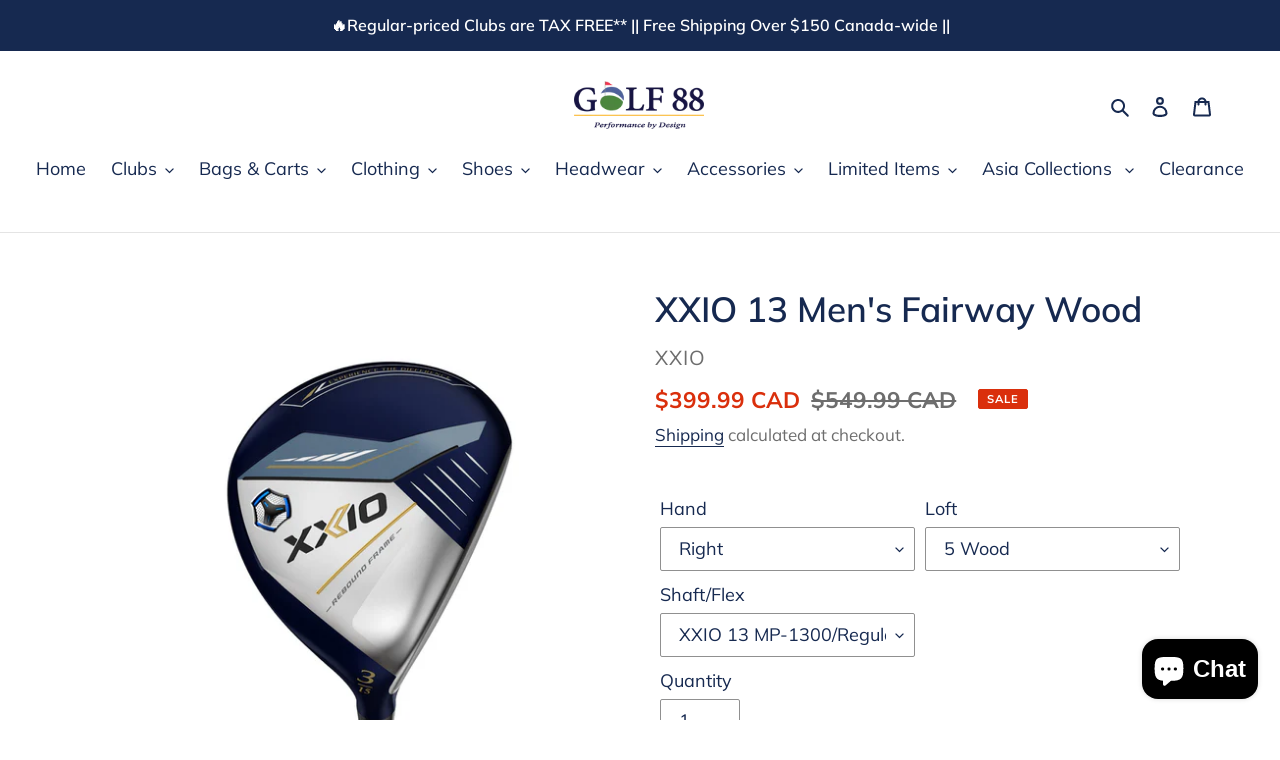

--- FILE ---
content_type: text/html; charset=utf-8
request_url: https://golf88.ca/products/xxio-13-mens-fairway-wood
body_size: 39604
content:
<!doctype html>
<html class="no-js" lang="en">
<head>
  <link rel="stylesheet" href="https://obscure-escarpment-2240.herokuapp.com/stylesheets/bcpo-front.css">
  <script>var bcpo_product={"id":7890069192873,"title":"XXIO 13 Men's Fairway Wood","handle":"xxio-13-mens-fairway-wood","description":"\u003cdiv class=\"row py-lg-5 py-4\" data-mce-fragment=\"1\"\u003e\n\u003cdiv class=\"col-12 px-0\" data-mce-fragment=\"1\"\u003e\n\u003cdiv class=\"container-fluid fluid-lock\" data-mce-fragment=\"1\"\u003e\n\u003cdiv class=\"row align-items-center justify-content-center\" data-mce-fragment=\"1\"\u003e\n\u003cdiv class=\"col-md-5 pr-lg-5 pr-md-4\" data-mce-fragment=\"1\"\u003e\n\u003ch3 class=\"head-3 mb-3\" data-mce-fragment=\"1\"\u003eACTIVWING\u003c\/h3\u003e\n\u003cp class=\"pg\" data-mce-fragment=\"1\"\u003eThis airfoil design harnesses aerodynamic forces to better stabilize the clubhead during your downswing. It helps guide the club face into optimal strike position, making it easier for you to hit the sweet spot and improve ball speed.\u003c\/p\u003e\n\u003c\/div\u003e\n\u003c\/div\u003e\n\u003c\/div\u003e\n\u003c\/div\u003e\n\u003c\/div\u003e\n\u003cdiv class=\"row py-lg-5 py-4\" data-mce-fragment=\"1\"\u003e\n\u003cdiv class=\"col-12 px-0\" data-mce-fragment=\"1\"\u003e\n\u003cdiv class=\"container-fluid fluid-lock\" data-mce-fragment=\"1\"\u003e\n\u003cdiv class=\"row align-items-center justify-content-center flex-row-reverse\" data-mce-fragment=\"1\"\u003e\n\u003cdiv class=\"col-lg-5 col-md-6 col-sm-9 mb-md-0 mb-4\" data-mce-fragment=\"1\"\u003e\u003cimg src=\"https:\/\/us.dunlopsports.com\/on\/demandware.static\/-\/Sites-masterCatalog_DunlopSports\/default\/dw96593665\/images\/xxio-13\/technology\/fairway\/biflex_face.png\" alt=\"BiFlex Face\" class=\"img-fluid mx-auto d-block animate glide-in triggered\" data-mce-fragment=\"1\" data-mce-src=\"https:\/\/us.dunlopsports.com\/on\/demandware.static\/-\/Sites-masterCatalog_DunlopSports\/default\/dw96593665\/images\/xxio-13\/technology\/fairway\/biflex_face.png\"\u003e\u003c\/div\u003e\n\u003cdiv class=\"col-md-5 pl-lg-5 pl-md-4\" data-mce-fragment=\"1\"\u003e\n\u003ch3 class=\"head-3 mb-3\" data-mce-fragment=\"1\"\u003eBIFLEX FACE\u003c\/h3\u003e\n\u003cp class=\"pg\" data-mce-fragment=\"1\"\u003eIn the upper corners of the toe and heel sides of the BiFlex Face, each side has its own unique edge shaping. The toe's edge is stretched and rounded, while the heel's is narrow and sharp. These geometries specifically adjust edge stiffness to match each side's structural needs and expand the face's high COR area. The BiFlex Face works like a strong frame around our highly flexible face, strategically reinforcing precise locations to optimize speed across the face.\u003c\/p\u003e\n\u003c\/div\u003e\n\u003c\/div\u003e\n\u003c\/div\u003e\n\u003c\/div\u003e\n\u003c\/div\u003e\n\u003cdiv class=\"row py-lg-5 py-4\" data-mce-fragment=\"1\"\u003e\n\u003cdiv class=\"col-12 px-0\" data-mce-fragment=\"1\"\u003e\n\u003cdiv class=\"container-fluid fluid-lock\" data-mce-fragment=\"1\"\u003e\n\u003cdiv class=\"row align-items-center justify-content-center\" data-mce-fragment=\"1\"\u003e\n\u003cdiv class=\"col-lg-5 col-md-6 col-sm-9 mb-md-0 mb-4\" data-mce-fragment=\"1\"\u003e\u003cimg src=\"https:\/\/us.dunlopsports.com\/on\/demandware.static\/-\/Sites-masterCatalog_DunlopSports\/default\/dwc3bb9cbf\/images\/xxio-13\/technology\/fairway\/rebound_frame.png\" alt=\"Rebound Frame\" class=\"img-fluid mx-auto d-block animate triggered\" data-mce-fragment=\"1\" data-mce-src=\"https:\/\/us.dunlopsports.com\/on\/demandware.static\/-\/Sites-masterCatalog_DunlopSports\/default\/dwc3bb9cbf\/images\/xxio-13\/technology\/fairway\/rebound_frame.png\"\u003e\u003c\/div\u003e\n\u003cdiv class=\"col-md-5 pr-lg-5 pr-md-4\" data-mce-fragment=\"1\"\u003e\n\u003ch3 class=\"head-3 mb-3\" data-mce-fragment=\"1\"\u003eREBOUND FRAME\u003c\/h3\u003e\n\u003cp class=\"pg\" data-mce-fragment=\"1\"\u003eRebound Frame uses alternating layers of stiff and flexible zones to enhance overall COR, creating an effect that acts like a spring within a spring. It adds ball speed and distance to every shot.\u003c\/p\u003e\n\u003c\/div\u003e\n\u003c\/div\u003e\n\u003c\/div\u003e\n\u003c\/div\u003e\n\u003c\/div\u003e\n\u003cdiv class=\"row py-lg-5 py-4\" data-mce-fragment=\"1\"\u003e\n\u003cdiv class=\"col-12 px-0\" data-mce-fragment=\"1\"\u003e\n\u003cdiv class=\"container-fluid fluid-lock\" data-mce-fragment=\"1\"\u003e\n\u003cdiv class=\"row align-items-center justify-content-center flex-row-reverse\" data-mce-fragment=\"1\"\u003e\n\u003cdiv class=\"col-lg-5 col-md-6 col-sm-9 mb-md-0 mb-4\" data-mce-fragment=\"1\"\u003e\u003cimg src=\"https:\/\/us.dunlopsports.com\/on\/demandware.static\/-\/Sites-masterCatalog_DunlopSports\/default\/dwe78cbcc2\/images\/xxio-13\/technology\/weight_plus.png\" alt=\"Weight Plus\" class=\"img-fluid mx-auto d-block animate triggered\" data-mce-fragment=\"1\" data-mce-src=\"https:\/\/us.dunlopsports.com\/on\/demandware.static\/-\/Sites-masterCatalog_DunlopSports\/default\/dwe78cbcc2\/images\/xxio-13\/technology\/weight_plus.png\"\u003e\u003c\/div\u003e\n\u003cdiv class=\"col-md-5 pl-lg-5 pl-md-4\" data-mce-fragment=\"1\"\u003e\n\u003ch3 class=\"head-3 mb-3\" data-mce-fragment=\"1\"\u003eWEIGHT PLUS\u003c\/h3\u003e\n\u003cp class=\"pg\" data-mce-fragment=\"1\"\u003eOur proprietary design positions mass in the butt-end of the shaft, under your grip and behind your hands. This counterweight provides an easier takeaway, helps you find the ideal spot at the top of your swing, and makes it easier to release into the downswing for more consistent contact.\u003c\/p\u003e\n\u003c\/div\u003e\n\u003c\/div\u003e\n\u003c\/div\u003e\n\u003c\/div\u003e\n\u003c\/div\u003e\n\u003cdiv class=\"row py-lg-5 py-4\" data-mce-fragment=\"1\"\u003e\n\u003cdiv class=\"col-12 px-0\" data-mce-fragment=\"1\"\u003e\n\u003cdiv class=\"container-fluid fluid-lock\" data-mce-fragment=\"1\"\u003e\n\u003cdiv class=\"row align-items-center justify-content-center\" data-mce-fragment=\"1\"\u003e\n\u003cdiv class=\"col-lg-5 col-md-6 col-sm-9 mb-md-0 mb-4\" data-mce-fragment=\"1\"\u003e\u003cimg src=\"https:\/\/us.dunlopsports.com\/on\/demandware.static\/-\/Sites-masterCatalog_DunlopSports\/default\/dw10433aa6\/images\/xxio-13\/technology\/fairway\/flat_cup_face.png\" alt=\"Flat Cup Face\" class=\"img-fluid mx-auto d-block animate glide-in triggered\" data-mce-fragment=\"1\" data-mce-src=\"https:\/\/us.dunlopsports.com\/on\/demandware.static\/-\/Sites-masterCatalog_DunlopSports\/default\/dw10433aa6\/images\/xxio-13\/technology\/fairway\/flat_cup_face.png\"\u003e\u003c\/div\u003e\n\u003cdiv class=\"col-md-5 pr-lg-5 pr-md-4\" data-mce-fragment=\"1\"\u003e\n\u003ch3 class=\"head-3 mb-3\" data-mce-fragment=\"1\"\u003eFLAT CUP FACE\u003c\/h3\u003e\n\u003cp class=\"pg\" data-mce-fragment=\"1\"\u003eTo improve COR across the entire face, our Flat Cup Face has a larger, thinner center portion. This design allows for increased ball speed and distance no matter where you strike the ball. The face is made from special HT1770M Steel to allow for an even thinner, faster face.\u003c\/p\u003e\n\u003c\/div\u003e\n\u003c\/div\u003e\n\u003c\/div\u003e\n\u003c\/div\u003e\n\u003c\/div\u003e\n\u003cdiv class=\"row py-lg-5 py-4\" data-mce-fragment=\"1\"\u003e\n\u003cdiv class=\"col-12 px-0\" data-mce-fragment=\"1\"\u003e\n\u003cdiv class=\"container-fluid fluid-lock\" data-mce-fragment=\"1\"\u003e\n\u003cdiv class=\"row align-items-center justify-content-center flex-row-reverse\" data-mce-fragment=\"1\"\u003e\n\u003cdiv class=\"col-lg-5 col-md-6 col-sm-9 mb-md-0 mb-4\" data-mce-fragment=\"1\"\u003e\u003cimg src=\"https:\/\/us.dunlopsports.com\/on\/demandware.static\/-\/Sites-masterCatalog_DunlopSports\/default\/dw6f22d3ae\/images\/xxio-13\/technology\/fairway\/cannon_sole.png\" alt=\"Cannon Sole\" class=\"img-fluid mx-auto d-block animate triggered\" data-mce-fragment=\"1\" data-mce-src=\"https:\/\/us.dunlopsports.com\/on\/demandware.static\/-\/Sites-masterCatalog_DunlopSports\/default\/dw6f22d3ae\/images\/xxio-13\/technology\/fairway\/cannon_sole.png\"\u003e\u003c\/div\u003e\n\u003cdiv class=\"col-md-5 pl-lg-5 pl-md-4\" data-mce-fragment=\"1\"\u003e\n\u003ch3 class=\"head-3 mb-3\" data-mce-fragment=\"1\"\u003eCANNON SOLE\u003c\/h3\u003e\n\u003cp class=\"pg\" data-mce-fragment=\"1\"\u003eA floating weight pad positions the Center of Gravity in each Fairway Wood for optimal launch and distance. Its unique cannon shape allows us to place mass where needed without impeding each club face's flexibility—especially helpful for shots struck low on the face.\u003c\/p\u003e\n\u003c\/div\u003e\n\u003c\/div\u003e\n\u003c\/div\u003e\n\u003c\/div\u003e\n\u003c\/div\u003e\n\u003cdiv class=\"row py-lg-5 py-4\" data-mce-fragment=\"1\"\u003e\n\u003cdiv class=\"col-12 px-0\" data-mce-fragment=\"1\"\u003e\n\u003cdiv class=\"container-fluid fluid-lock\" data-mce-fragment=\"1\"\u003e\n\u003cdiv class=\"row align-items-center justify-content-center\" data-mce-fragment=\"1\"\u003e\n\u003cdiv class=\"col-lg-5 col-md-6 col-sm-9 mb-md-0 mb-4\" data-mce-fragment=\"1\"\u003e\u003cimg src=\"https:\/\/us.dunlopsports.com\/on\/demandware.static\/-\/Sites-masterCatalog_DunlopSports\/default\/dwb8d90041\/images\/xxio-13\/technology\/fairway\/step_crown.png\" alt=\"Step Crown\" class=\"img-fluid mx-auto d-block animate triggered\" data-mce-fragment=\"1\" data-mce-src=\"https:\/\/us.dunlopsports.com\/on\/demandware.static\/-\/Sites-masterCatalog_DunlopSports\/default\/dwb8d90041\/images\/xxio-13\/technology\/fairway\/step_crown.png\"\u003e\u003c\/div\u003e\n\u003cdiv class=\"col-md-5 pr-lg-5 pr-md-4\" data-mce-fragment=\"1\"\u003e\n\u003ch3 class=\"head-3 mb-3\" data-mce-fragment=\"1\"\u003eSTEP CROWN\u003c\/h3\u003e\n\u003cp class=\"pg\" data-mce-fragment=\"1\"\u003eA stepped crown shape contributes to Rebound Frame's effectiveness by promoting face flex. But its shape also lowers mass within the clubhead, lowering the Center of Gravity for a higher launch and longer carry.\u003c\/p\u003e\n\u003ctable class=\"table table-lg table-align-middle text-center\"\u003e\n\u003cthead\u003e\n\u003ctr\u003e\n\u003cth scope=\"col\" style=\"width: 48px;\"\u003eMODEL\u003c\/th\u003e\n\u003cth scope=\"col\" style=\"width: 33px;\"\u003eLOFT\u003c\/th\u003e\n\u003cth scope=\"col\" style=\"width: 42px;\"\u003eHAND\u003c\/th\u003e\n\u003cth scope=\"col\" style=\"width: 32px;\"\u003eLIE\u003c\/th\u003e\n\u003cth scope=\"col\" style=\"width: 57px;\"\u003eVOLUME\u003c\/th\u003e\n\u003cth scope=\"col\" style=\"width: 54px;\"\u003eLENGTH\u003c\/th\u003e\n\u003cth scope=\"col\" style=\"width: 84.5167px;\"\u003eSWING WEIGHT\u003c\/th\u003e\n\u003cth scope=\"col\" style=\"width: 79.1333px;\"\u003eHEAD WEIGHT\u003c\/th\u003e\n\u003cth scope=\"col\" style=\"width: 77.35px;\"\u003eCLUB WEIGHT\u003c\/th\u003e\n\u003c\/tr\u003e\n\u003c\/thead\u003e\n\u003ctbody\u003e\n\u003ctr\u003e\n\u003cth scope=\"row\" style=\"width: 48px;\"\u003e3\u003c\/th\u003e\n\u003ctd style=\"width: 33px;\"\u003e15°\u003c\/td\u003e\n\u003ctd style=\"width: 42px;\"\u003eRH\/LH\u003c\/td\u003e\n\u003ctd style=\"width: 32px;\"\u003e58°\u003c\/td\u003e\n\u003ctd style=\"width: 57px;\"\u003e186cc\u003c\/td\u003e\n\u003ctd style=\"width: 54px;\"\u003e43.25\"\u003c\/td\u003e\n\u003ctd style=\"width: 84.5167px;\"\u003eD2\u003c\/td\u003e\n\u003ctd style=\"width: 79.1333px;\"\u003e209g\u003c\/td\u003e\n\u003ctd style=\"width: 77.35px;\"\u003e287g\u003c\/td\u003e\n\u003c\/tr\u003e\n\u003ctr\u003e\n\u003cth scope=\"row\" style=\"width: 48px;\"\u003e4\u003c\/th\u003e\n\u003ctd style=\"width: 33px;\"\u003e16.5°\u003c\/td\u003e\n\u003ctd style=\"width: 42px;\"\u003eRH\u003c\/td\u003e\n\u003ctd style=\"width: 32px;\"\u003e58.5°\u003c\/td\u003e\n\u003ctd style=\"width: 57px;\"\u003e174cc\u003c\/td\u003e\n\u003ctd style=\"width: 54px;\"\u003e43\"\u003c\/td\u003e\n\u003ctd style=\"width: 84.5167px;\"\u003eD2\u003c\/td\u003e\n\u003ctd style=\"width: 79.1333px;\"\u003e211g\u003c\/td\u003e\n\u003ctd style=\"width: 77.35px;\"\u003e290g\u003c\/td\u003e\n\u003c\/tr\u003e\n\u003ctr\u003e\n\u003cth scope=\"row\" style=\"width: 48px;\"\u003e5\u003c\/th\u003e\n\u003ctd style=\"width: 33px;\"\u003e18°\u003c\/td\u003e\n\u003ctd style=\"width: 42px;\"\u003eRH\/LH\u003c\/td\u003e\n\u003ctd style=\"width: 32px;\"\u003e59°\u003c\/td\u003e\n\u003ctd style=\"width: 57px;\"\u003e162cc\u003c\/td\u003e\n\u003ctd style=\"width: 54px;\"\u003e42.75\"\u003c\/td\u003e\n\u003ctd style=\"width: 84.5167px;\"\u003eD2\u003c\/td\u003e\n\u003ctd style=\"width: 79.1333px;\"\u003e214g\u003c\/td\u003e\n\u003ctd style=\"width: 77.35px;\"\u003e292g\u003c\/td\u003e\n\u003c\/tr\u003e\n\u003ctr\u003e\n\u003cth scope=\"row\" style=\"width: 48px;\"\u003e7\u003c\/th\u003e\n\u003ctd style=\"width: 33px;\"\u003e20°\u003c\/td\u003e\n\u003ctd style=\"width: 42px;\"\u003eRH\/LH\u003c\/td\u003e\n\u003ctd style=\"width: 32px;\"\u003e59.5°\u003c\/td\u003e\n\u003ctd style=\"width: 57px;\"\u003e147cc\u003c\/td\u003e\n\u003ctd style=\"width: 54px;\"\u003e42.25\"\u003c\/td\u003e\n\u003ctd style=\"width: 84.5167px;\"\u003eD2\u003c\/td\u003e\n\u003ctd style=\"width: 79.1333px;\"\u003e217g\u003c\/td\u003e\n\u003ctd style=\"width: 77.35px;\"\u003e295g\u003c\/td\u003e\n\u003c\/tr\u003e\n\u003ctr\u003e\n\u003cth scope=\"row\" style=\"width: 48px;\"\u003e9\u003c\/th\u003e\n\u003ctd style=\"width: 33px;\"\u003e23°\u003c\/td\u003e\n\u003ctd style=\"width: 42px;\"\u003eRH\u003c\/td\u003e\n\u003ctd style=\"width: 32px;\"\u003e60°\u003c\/td\u003e\n\u003ctd style=\"width: 57px;\"\u003e135cc\u003c\/td\u003e\n\u003ctd style=\"width: 54px;\"\u003e41.75\"\u003c\/td\u003e\n\u003ctd style=\"width: 84.5167px;\"\u003eD2\u003c\/td\u003e\n\u003ctd style=\"width: 79.1333px;\"\u003e222g\u003c\/td\u003e\n\u003ctd style=\"width: 77.35px;\"\u003e299g\u003c\/td\u003e\n\u003c\/tr\u003e\n\u003c\/tbody\u003e\n\u003c\/table\u003e\n\u003c\/div\u003e\n\u003c\/div\u003e\n\u003c\/div\u003e\n\u003c\/div\u003e\n\u003c\/div\u003e\n\u003cp\u003e \u003c\/p\u003e\n\u003cdiv class=\"container-fluid\"\u003e\n\u003cdiv class=\"row justify-content-center\"\u003e\n\u003cdiv class=\"col-lg-9 col-md-10\"\u003e\n\u003ch4 class=\"head-4 text-center\"\u003eXXIO 13 MP-1300 GRAPHITE CUT WEIGHT\u003c\/h4\u003e\n\u003cimg class=\"img-fluid mx-auto d-block px-lg-5 py-lg-5 px-4 py-4\" alt=\"XXIO 13 MP-1300 GRAPHITE CUT WEIGHT\" src=\"https:\/\/us.dunlopsports.com\/on\/demandware.static\/-\/Sites-masterCatalog_DunlopSports\/default\/dw0c7d40ba\/images\/xxio-13\/shafts\/XXIO_13_MP_1300.png\"\u003e\n\u003c\/div\u003e\n\u003c\/div\u003e\n\u003c\/div\u003e\n\u003cdiv class=\"container\"\u003e\n\u003cdiv class=\"row justify-content-center\"\u003e\n\u003cdiv class=\"col-12\"\u003e\n\u003cdiv class=\"table-responsive\"\u003e\n\u003ctable class=\"table table-lg table-align-middle text-center\"\u003e\n\u003cthead\u003e\n\u003ctr\u003e\n\u003cth scope=\"col\" style=\"width: 110.717px;\"\u003e\u003c\/th\u003e\n\u003cth scope=\"col\" style=\"width: 86.3833px;\"\u003eDRIVER\u003c\/th\u003e\n\u003cth scope=\"col\" style=\"width: 122.883px;\"\u003eFAIRWAY\u003c\/th\u003e\n\u003cth scope=\"col\" style=\"width: 126.367px;\"\u003eHYBRID\u003c\/th\u003e\n\u003cth scope=\"col\" style=\"width: 84.65px;\"\u003eIRON\u003c\/th\u003e\n\u003c\/tr\u003e\n\u003c\/thead\u003e\n\u003ctbody\u003e\n\u003ctr\u003e\n\u003cth scope=\"row\" style=\"width: 110.717px;\"\u003eREGULAR\u003c\/th\u003e\n\u003ctd style=\"width: 86.3833px;\"\u003e35g\u003c\/td\u003e\n\u003ctd style=\"width: 122.883px;\"\u003e39g (5 fwy)\u003c\/td\u003e\n\u003ctd style=\"width: 126.367px;\"\u003e41g (5 hyb)\u003c\/td\u003e\n\u003ctd style=\"width: 84.65px;\"\u003e47g (6i)\u003c\/td\u003e\n\u003c\/tr\u003e\n\u003ctr\u003e\n\u003cth scope=\"row\" style=\"width: 110.717px;\"\u003eSTIFF\u003cspan class=\"us-only\"\u003e*\u003c\/span\u003e\n\u003c\/th\u003e\n\u003ctd style=\"width: 86.3833px;\"\u003e40g\u003c\/td\u003e\n\u003ctd style=\"width: 122.883px;\"\u003e42g (5 fwy)\u003c\/td\u003e\n\u003ctd style=\"width: 126.367px;\"\u003e45g (5 hyb)\u003c\/td\u003e\n\u003ctd style=\"width: 84.65px;\"\u003e50g (6i)\u003c\/td\u003e\n\u003c\/tr\u003e\n\u003c\/tbody\u003e\n\u003c\/table\u003e\n\u003c\/div\u003e\n\u003c\/div\u003e\n\u003c\/div\u003e\n\u003c\/div\u003e\n\u003cp\u003e \u003c\/p\u003e\n\u003cdiv class=\"container-fluid\"\u003e\n\u003cdiv class=\"row justify-content-center\"\u003e\n\u003cdiv class=\"col-lg-9 col-md-10\"\u003e\n\u003ch4 class=\"head-4 text-center\"\u003eXXIO 13 WEIGHT PLUS GRIP\u003c\/h4\u003e\n\u003cimg class=\"img-fluid mx-auto d-block px-lg-5 py-lg-5 px-4 py-4\" alt=\"XXIO 13 WEIGHT PLUS GRIP\" src=\"https:\/\/us.dunlopsports.com\/on\/demandware.static\/-\/Sites-masterCatalog_DunlopSports\/default\/dw94c37074\/images\/xxio-13\/grips\/XXIO_13_weight_plus_grip.png\"\u003e\n\u003c\/div\u003e\n\u003c\/div\u003e\n\u003c\/div\u003e\n\u003cdiv class=\"container\"\u003e\n\u003cdiv class=\"row justify-content-center\"\u003e\n\u003cdiv class=\"col-lg-11\"\u003e\n\u003cdiv class=\"table-responsive\"\u003e\n\u003ctable class=\"table table-lg table-align-middle text-center\"\u003e\n\u003cthead\u003e\n\u003ctr\u003e\n\u003cth scope=\"col\"\u003e\u003c\/th\u003e\n\u003cth scope=\"col\"\u003eDRIVER\u003c\/th\u003e\n\u003cth scope=\"col\"\u003eFAIRWAY\u003c\/th\u003e\n\u003cth scope=\"col\"\u003eHYBRID\u003c\/th\u003e\n\u003cth scope=\"col\"\u003eIRON\u003c\/th\u003e\n\u003c\/tr\u003e\n\u003c\/thead\u003e\n\u003ctbody\u003e\n\u003ctr\u003e\n\u003cth scope=\"row\"\u003eWEIGHT\u003c\/th\u003e\n\u003ctd\u003e36g\u003c\/td\u003e\n\u003ctd\u003e36g\u003c\/td\u003e\n\u003ctd\u003e50g\u003c\/td\u003e\n\u003ctd class=\"au-remove\"\u003e56g\u003c\/td\u003e\n\u003c\/tr\u003e\n\u003ctr\u003e\n\u003cth scope=\"row\"\u003eCORE SIZE\u003c\/th\u003e\n\u003ctd\u003e0.65\"\u003c\/td\u003e\n\u003ctd\u003e0.65\"\u003c\/td\u003e\n\u003ctd\u003e0.64\"\u003c\/td\u003e\n\u003ctd\u003e0.65\"\u003c\/td\u003e\n\u003c\/tr\u003e\n\u003c\/tbody\u003e\n\u003c\/table\u003e\n\u003c\/div\u003e\n\u003c\/div\u003e\n\u003c\/div\u003e\n\u003c\/div\u003e","published_at":"2024-01-23T17:12:09-08:00","created_at":"2024-01-23T15:45:35-08:00","vendor":"XXIO","type":"Golf Clubs","tags":[],"price":39999,"price_min":39999,"price_max":39999,"available":true,"price_varies":false,"compare_at_price":54999,"compare_at_price_min":54999,"compare_at_price_max":54999,"compare_at_price_varies":false,"variants":[{"id":43580584362153,"title":"Right \/ 3 Wood \/ XXIO 13 MP-1300\/Regular","option1":"Right","option2":"3 Wood","option3":"XXIO 13 MP-1300\/Regular","sku":"","requires_shipping":true,"taxable":true,"featured_image":{"id":38777105318057,"product_id":7890069192873,"position":1,"created_at":"2024-01-23T15:46:21-08:00","updated_at":"2025-05-26T10:58:43-07:00","alt":null,"width":870,"height":870,"src":"\/\/golf88.ca\/cdn\/shop\/files\/XO24-Clubs-Fairway-1.jpg?v=1748282323","variant_ids":[43580584362153,43580584394921,43580584427689,43580584460457,43580584525993,43580584558761,43580584591529,43580584624297]},"available":false,"name":"XXIO 13 Men's Fairway Wood - Right \/ 3 Wood \/ XXIO 13 MP-1300\/Regular","public_title":"Right \/ 3 Wood \/ XXIO 13 MP-1300\/Regular","options":["Right","3 Wood","XXIO 13 MP-1300\/Regular"],"price":39999,"weight":0,"compare_at_price":54999,"inventory_management":"shopify","barcode":"4907913371585","featured_media":{"alt":null,"id":31185233936553,"position":1,"preview_image":{"aspect_ratio":1.0,"height":870,"width":870,"src":"\/\/golf88.ca\/cdn\/shop\/files\/XO24-Clubs-Fairway-1.jpg?v=1748282323"}},"requires_selling_plan":false,"selling_plan_allocations":[]},{"id":43580584525993,"title":"Right \/ 3 Wood \/ XXIO 13 MP-1300\/Stiff","option1":"Right","option2":"3 Wood","option3":"XXIO 13 MP-1300\/Stiff","sku":"","requires_shipping":true,"taxable":true,"featured_image":{"id":38777105318057,"product_id":7890069192873,"position":1,"created_at":"2024-01-23T15:46:21-08:00","updated_at":"2025-05-26T10:58:43-07:00","alt":null,"width":870,"height":870,"src":"\/\/golf88.ca\/cdn\/shop\/files\/XO24-Clubs-Fairway-1.jpg?v=1748282323","variant_ids":[43580584362153,43580584394921,43580584427689,43580584460457,43580584525993,43580584558761,43580584591529,43580584624297]},"available":false,"name":"XXIO 13 Men's Fairway Wood - Right \/ 3 Wood \/ XXIO 13 MP-1300\/Stiff","public_title":"Right \/ 3 Wood \/ XXIO 13 MP-1300\/Stiff","options":["Right","3 Wood","XXIO 13 MP-1300\/Stiff"],"price":39999,"weight":0,"compare_at_price":54999,"inventory_management":"shopify","barcode":"","featured_media":{"alt":null,"id":31185233936553,"position":1,"preview_image":{"aspect_ratio":1.0,"height":870,"width":870,"src":"\/\/golf88.ca\/cdn\/shop\/files\/XO24-Clubs-Fairway-1.jpg?v=1748282323"}},"requires_selling_plan":false,"selling_plan_allocations":[]},{"id":43580584394921,"title":"Right \/ 4 Wood \/ XXIO 13 MP-1300\/Regular","option1":"Right","option2":"4 Wood","option3":"XXIO 13 MP-1300\/Regular","sku":"","requires_shipping":true,"taxable":true,"featured_image":{"id":38777105318057,"product_id":7890069192873,"position":1,"created_at":"2024-01-23T15:46:21-08:00","updated_at":"2025-05-26T10:58:43-07:00","alt":null,"width":870,"height":870,"src":"\/\/golf88.ca\/cdn\/shop\/files\/XO24-Clubs-Fairway-1.jpg?v=1748282323","variant_ids":[43580584362153,43580584394921,43580584427689,43580584460457,43580584525993,43580584558761,43580584591529,43580584624297]},"available":false,"name":"XXIO 13 Men's Fairway Wood - Right \/ 4 Wood \/ XXIO 13 MP-1300\/Regular","public_title":"Right \/ 4 Wood \/ XXIO 13 MP-1300\/Regular","options":["Right","4 Wood","XXIO 13 MP-1300\/Regular"],"price":39999,"weight":0,"compare_at_price":54999,"inventory_management":"shopify","barcode":"","featured_media":{"alt":null,"id":31185233936553,"position":1,"preview_image":{"aspect_ratio":1.0,"height":870,"width":870,"src":"\/\/golf88.ca\/cdn\/shop\/files\/XO24-Clubs-Fairway-1.jpg?v=1748282323"}},"requires_selling_plan":false,"selling_plan_allocations":[]},{"id":43580584558761,"title":"Right \/ 4 Wood \/ XXIO 13 MP-1300\/Stiff","option1":"Right","option2":"4 Wood","option3":"XXIO 13 MP-1300\/Stiff","sku":"","requires_shipping":true,"taxable":true,"featured_image":{"id":38777105318057,"product_id":7890069192873,"position":1,"created_at":"2024-01-23T15:46:21-08:00","updated_at":"2025-05-26T10:58:43-07:00","alt":null,"width":870,"height":870,"src":"\/\/golf88.ca\/cdn\/shop\/files\/XO24-Clubs-Fairway-1.jpg?v=1748282323","variant_ids":[43580584362153,43580584394921,43580584427689,43580584460457,43580584525993,43580584558761,43580584591529,43580584624297]},"available":false,"name":"XXIO 13 Men's Fairway Wood - Right \/ 4 Wood \/ XXIO 13 MP-1300\/Stiff","public_title":"Right \/ 4 Wood \/ XXIO 13 MP-1300\/Stiff","options":["Right","4 Wood","XXIO 13 MP-1300\/Stiff"],"price":39999,"weight":0,"compare_at_price":54999,"inventory_management":"shopify","barcode":"","featured_media":{"alt":null,"id":31185233936553,"position":1,"preview_image":{"aspect_ratio":1.0,"height":870,"width":870,"src":"\/\/golf88.ca\/cdn\/shop\/files\/XO24-Clubs-Fairway-1.jpg?v=1748282323"}},"requires_selling_plan":false,"selling_plan_allocations":[]},{"id":43580584427689,"title":"Right \/ 5 Wood \/ XXIO 13 MP-1300\/Regular","option1":"Right","option2":"5 Wood","option3":"XXIO 13 MP-1300\/Regular","sku":"","requires_shipping":true,"taxable":true,"featured_image":{"id":38777105318057,"product_id":7890069192873,"position":1,"created_at":"2024-01-23T15:46:21-08:00","updated_at":"2025-05-26T10:58:43-07:00","alt":null,"width":870,"height":870,"src":"\/\/golf88.ca\/cdn\/shop\/files\/XO24-Clubs-Fairway-1.jpg?v=1748282323","variant_ids":[43580584362153,43580584394921,43580584427689,43580584460457,43580584525993,43580584558761,43580584591529,43580584624297]},"available":true,"name":"XXIO 13 Men's Fairway Wood - Right \/ 5 Wood \/ XXIO 13 MP-1300\/Regular","public_title":"Right \/ 5 Wood \/ XXIO 13 MP-1300\/Regular","options":["Right","5 Wood","XXIO 13 MP-1300\/Regular"],"price":39999,"weight":0,"compare_at_price":54999,"inventory_management":"shopify","barcode":"4907913371653","featured_media":{"alt":null,"id":31185233936553,"position":1,"preview_image":{"aspect_ratio":1.0,"height":870,"width":870,"src":"\/\/golf88.ca\/cdn\/shop\/files\/XO24-Clubs-Fairway-1.jpg?v=1748282323"}},"requires_selling_plan":false,"selling_plan_allocations":[]},{"id":43580584591529,"title":"Right \/ 5 Wood \/ XXIO 13 MP-1300\/Stiff","option1":"Right","option2":"5 Wood","option3":"XXIO 13 MP-1300\/Stiff","sku":"","requires_shipping":true,"taxable":true,"featured_image":{"id":38777105318057,"product_id":7890069192873,"position":1,"created_at":"2024-01-23T15:46:21-08:00","updated_at":"2025-05-26T10:58:43-07:00","alt":null,"width":870,"height":870,"src":"\/\/golf88.ca\/cdn\/shop\/files\/XO24-Clubs-Fairway-1.jpg?v=1748282323","variant_ids":[43580584362153,43580584394921,43580584427689,43580584460457,43580584525993,43580584558761,43580584591529,43580584624297]},"available":false,"name":"XXIO 13 Men's Fairway Wood - Right \/ 5 Wood \/ XXIO 13 MP-1300\/Stiff","public_title":"Right \/ 5 Wood \/ XXIO 13 MP-1300\/Stiff","options":["Right","5 Wood","XXIO 13 MP-1300\/Stiff"],"price":39999,"weight":0,"compare_at_price":54999,"inventory_management":"shopify","barcode":"","featured_media":{"alt":null,"id":31185233936553,"position":1,"preview_image":{"aspect_ratio":1.0,"height":870,"width":870,"src":"\/\/golf88.ca\/cdn\/shop\/files\/XO24-Clubs-Fairway-1.jpg?v=1748282323"}},"requires_selling_plan":false,"selling_plan_allocations":[]},{"id":43580584460457,"title":"Right \/ 7 Wood \/ XXIO 13 MP-1300\/Regular","option1":"Right","option2":"7 Wood","option3":"XXIO 13 MP-1300\/Regular","sku":"","requires_shipping":true,"taxable":true,"featured_image":{"id":38777105318057,"product_id":7890069192873,"position":1,"created_at":"2024-01-23T15:46:21-08:00","updated_at":"2025-05-26T10:58:43-07:00","alt":null,"width":870,"height":870,"src":"\/\/golf88.ca\/cdn\/shop\/files\/XO24-Clubs-Fairway-1.jpg?v=1748282323","variant_ids":[43580584362153,43580584394921,43580584427689,43580584460457,43580584525993,43580584558761,43580584591529,43580584624297]},"available":false,"name":"XXIO 13 Men's Fairway Wood - Right \/ 7 Wood \/ XXIO 13 MP-1300\/Regular","public_title":"Right \/ 7 Wood \/ XXIO 13 MP-1300\/Regular","options":["Right","7 Wood","XXIO 13 MP-1300\/Regular"],"price":39999,"weight":0,"compare_at_price":54999,"inventory_management":"shopify","barcode":"","featured_media":{"alt":null,"id":31185233936553,"position":1,"preview_image":{"aspect_ratio":1.0,"height":870,"width":870,"src":"\/\/golf88.ca\/cdn\/shop\/files\/XO24-Clubs-Fairway-1.jpg?v=1748282323"}},"requires_selling_plan":false,"selling_plan_allocations":[]},{"id":43580584624297,"title":"Right \/ 7 Wood \/ XXIO 13 MP-1300\/Stiff","option1":"Right","option2":"7 Wood","option3":"XXIO 13 MP-1300\/Stiff","sku":"","requires_shipping":true,"taxable":true,"featured_image":{"id":38777105318057,"product_id":7890069192873,"position":1,"created_at":"2024-01-23T15:46:21-08:00","updated_at":"2025-05-26T10:58:43-07:00","alt":null,"width":870,"height":870,"src":"\/\/golf88.ca\/cdn\/shop\/files\/XO24-Clubs-Fairway-1.jpg?v=1748282323","variant_ids":[43580584362153,43580584394921,43580584427689,43580584460457,43580584525993,43580584558761,43580584591529,43580584624297]},"available":false,"name":"XXIO 13 Men's Fairway Wood - Right \/ 7 Wood \/ XXIO 13 MP-1300\/Stiff","public_title":"Right \/ 7 Wood \/ XXIO 13 MP-1300\/Stiff","options":["Right","7 Wood","XXIO 13 MP-1300\/Stiff"],"price":39999,"weight":0,"compare_at_price":54999,"inventory_management":"shopify","barcode":"","featured_media":{"alt":null,"id":31185233936553,"position":1,"preview_image":{"aspect_ratio":1.0,"height":870,"width":870,"src":"\/\/golf88.ca\/cdn\/shop\/files\/XO24-Clubs-Fairway-1.jpg?v=1748282323"}},"requires_selling_plan":false,"selling_plan_allocations":[]}],"images":["\/\/golf88.ca\/cdn\/shop\/files\/XO24-Clubs-Fairway-1.jpg?v=1748282323","\/\/golf88.ca\/cdn\/shop\/files\/XO24-Clubs-Fairway-4.jpg?v=1748282323","\/\/golf88.ca\/cdn\/shop\/files\/XO24-Clubs-Fairway-2.jpg?v=1748282276","\/\/golf88.ca\/cdn\/shop\/files\/XO24-Clubs-Fairway-3.jpg?v=1748282276","\/\/golf88.ca\/cdn\/shop\/files\/XO24-Clubs-Fairway-XXIO13.jpg?v=1706053604","\/\/golf88.ca\/cdn\/shop\/files\/w.jpg?v=1706053604"],"featured_image":"\/\/golf88.ca\/cdn\/shop\/files\/XO24-Clubs-Fairway-1.jpg?v=1748282323","options":["Hand","Loft","Shaft\/Flex"],"media":[{"alt":null,"id":31185233936553,"position":1,"preview_image":{"aspect_ratio":1.0,"height":870,"width":870,"src":"\/\/golf88.ca\/cdn\/shop\/files\/XO24-Clubs-Fairway-1.jpg?v=1748282323"},"aspect_ratio":1.0,"height":870,"media_type":"image","src":"\/\/golf88.ca\/cdn\/shop\/files\/XO24-Clubs-Fairway-1.jpg?v=1748282323","width":870},{"alt":null,"id":31185233838249,"position":2,"preview_image":{"aspect_ratio":1.0,"height":870,"width":870,"src":"\/\/golf88.ca\/cdn\/shop\/files\/XO24-Clubs-Fairway-4.jpg?v=1748282323"},"aspect_ratio":1.0,"height":870,"media_type":"image","src":"\/\/golf88.ca\/cdn\/shop\/files\/XO24-Clubs-Fairway-4.jpg?v=1748282323","width":870},{"alt":null,"id":31185233903785,"position":3,"preview_image":{"aspect_ratio":1.0,"height":870,"width":870,"src":"\/\/golf88.ca\/cdn\/shop\/files\/XO24-Clubs-Fairway-2.jpg?v=1748282276"},"aspect_ratio":1.0,"height":870,"media_type":"image","src":"\/\/golf88.ca\/cdn\/shop\/files\/XO24-Clubs-Fairway-2.jpg?v=1748282276","width":870},{"alt":null,"id":31185233871017,"position":4,"preview_image":{"aspect_ratio":1.0,"height":870,"width":870,"src":"\/\/golf88.ca\/cdn\/shop\/files\/XO24-Clubs-Fairway-3.jpg?v=1748282276"},"aspect_ratio":1.0,"height":870,"media_type":"image","src":"\/\/golf88.ca\/cdn\/shop\/files\/XO24-Clubs-Fairway-3.jpg?v=1748282276","width":870},{"alt":null,"id":31185234002089,"position":5,"preview_image":{"aspect_ratio":1.0,"height":1080,"width":1080,"src":"\/\/golf88.ca\/cdn\/shop\/files\/XO24-Clubs-Fairway-XXIO13.jpg?v=1706053604"},"aspect_ratio":1.0,"height":1080,"media_type":"image","src":"\/\/golf88.ca\/cdn\/shop\/files\/XO24-Clubs-Fairway-XXIO13.jpg?v=1706053604","width":1080},{"alt":null,"id":31185233969321,"position":6,"preview_image":{"aspect_ratio":1.0,"height":870,"width":870,"src":"\/\/golf88.ca\/cdn\/shop\/files\/w.jpg?v=1706053604"},"aspect_ratio":1.0,"height":870,"media_type":"image","src":"\/\/golf88.ca\/cdn\/shop\/files\/w.jpg?v=1706053604","width":870}],"requires_selling_plan":false,"selling_plan_groups":[],"content":"\u003cdiv class=\"row py-lg-5 py-4\" data-mce-fragment=\"1\"\u003e\n\u003cdiv class=\"col-12 px-0\" data-mce-fragment=\"1\"\u003e\n\u003cdiv class=\"container-fluid fluid-lock\" data-mce-fragment=\"1\"\u003e\n\u003cdiv class=\"row align-items-center justify-content-center\" data-mce-fragment=\"1\"\u003e\n\u003cdiv class=\"col-md-5 pr-lg-5 pr-md-4\" data-mce-fragment=\"1\"\u003e\n\u003ch3 class=\"head-3 mb-3\" data-mce-fragment=\"1\"\u003eACTIVWING\u003c\/h3\u003e\n\u003cp class=\"pg\" data-mce-fragment=\"1\"\u003eThis airfoil design harnesses aerodynamic forces to better stabilize the clubhead during your downswing. It helps guide the club face into optimal strike position, making it easier for you to hit the sweet spot and improve ball speed.\u003c\/p\u003e\n\u003c\/div\u003e\n\u003c\/div\u003e\n\u003c\/div\u003e\n\u003c\/div\u003e\n\u003c\/div\u003e\n\u003cdiv class=\"row py-lg-5 py-4\" data-mce-fragment=\"1\"\u003e\n\u003cdiv class=\"col-12 px-0\" data-mce-fragment=\"1\"\u003e\n\u003cdiv class=\"container-fluid fluid-lock\" data-mce-fragment=\"1\"\u003e\n\u003cdiv class=\"row align-items-center justify-content-center flex-row-reverse\" data-mce-fragment=\"1\"\u003e\n\u003cdiv class=\"col-lg-5 col-md-6 col-sm-9 mb-md-0 mb-4\" data-mce-fragment=\"1\"\u003e\u003cimg src=\"https:\/\/us.dunlopsports.com\/on\/demandware.static\/-\/Sites-masterCatalog_DunlopSports\/default\/dw96593665\/images\/xxio-13\/technology\/fairway\/biflex_face.png\" alt=\"BiFlex Face\" class=\"img-fluid mx-auto d-block animate glide-in triggered\" data-mce-fragment=\"1\" data-mce-src=\"https:\/\/us.dunlopsports.com\/on\/demandware.static\/-\/Sites-masterCatalog_DunlopSports\/default\/dw96593665\/images\/xxio-13\/technology\/fairway\/biflex_face.png\"\u003e\u003c\/div\u003e\n\u003cdiv class=\"col-md-5 pl-lg-5 pl-md-4\" data-mce-fragment=\"1\"\u003e\n\u003ch3 class=\"head-3 mb-3\" data-mce-fragment=\"1\"\u003eBIFLEX FACE\u003c\/h3\u003e\n\u003cp class=\"pg\" data-mce-fragment=\"1\"\u003eIn the upper corners of the toe and heel sides of the BiFlex Face, each side has its own unique edge shaping. The toe's edge is stretched and rounded, while the heel's is narrow and sharp. These geometries specifically adjust edge stiffness to match each side's structural needs and expand the face's high COR area. The BiFlex Face works like a strong frame around our highly flexible face, strategically reinforcing precise locations to optimize speed across the face.\u003c\/p\u003e\n\u003c\/div\u003e\n\u003c\/div\u003e\n\u003c\/div\u003e\n\u003c\/div\u003e\n\u003c\/div\u003e\n\u003cdiv class=\"row py-lg-5 py-4\" data-mce-fragment=\"1\"\u003e\n\u003cdiv class=\"col-12 px-0\" data-mce-fragment=\"1\"\u003e\n\u003cdiv class=\"container-fluid fluid-lock\" data-mce-fragment=\"1\"\u003e\n\u003cdiv class=\"row align-items-center justify-content-center\" data-mce-fragment=\"1\"\u003e\n\u003cdiv class=\"col-lg-5 col-md-6 col-sm-9 mb-md-0 mb-4\" data-mce-fragment=\"1\"\u003e\u003cimg src=\"https:\/\/us.dunlopsports.com\/on\/demandware.static\/-\/Sites-masterCatalog_DunlopSports\/default\/dwc3bb9cbf\/images\/xxio-13\/technology\/fairway\/rebound_frame.png\" alt=\"Rebound Frame\" class=\"img-fluid mx-auto d-block animate triggered\" data-mce-fragment=\"1\" data-mce-src=\"https:\/\/us.dunlopsports.com\/on\/demandware.static\/-\/Sites-masterCatalog_DunlopSports\/default\/dwc3bb9cbf\/images\/xxio-13\/technology\/fairway\/rebound_frame.png\"\u003e\u003c\/div\u003e\n\u003cdiv class=\"col-md-5 pr-lg-5 pr-md-4\" data-mce-fragment=\"1\"\u003e\n\u003ch3 class=\"head-3 mb-3\" data-mce-fragment=\"1\"\u003eREBOUND FRAME\u003c\/h3\u003e\n\u003cp class=\"pg\" data-mce-fragment=\"1\"\u003eRebound Frame uses alternating layers of stiff and flexible zones to enhance overall COR, creating an effect that acts like a spring within a spring. It adds ball speed and distance to every shot.\u003c\/p\u003e\n\u003c\/div\u003e\n\u003c\/div\u003e\n\u003c\/div\u003e\n\u003c\/div\u003e\n\u003c\/div\u003e\n\u003cdiv class=\"row py-lg-5 py-4\" data-mce-fragment=\"1\"\u003e\n\u003cdiv class=\"col-12 px-0\" data-mce-fragment=\"1\"\u003e\n\u003cdiv class=\"container-fluid fluid-lock\" data-mce-fragment=\"1\"\u003e\n\u003cdiv class=\"row align-items-center justify-content-center flex-row-reverse\" data-mce-fragment=\"1\"\u003e\n\u003cdiv class=\"col-lg-5 col-md-6 col-sm-9 mb-md-0 mb-4\" data-mce-fragment=\"1\"\u003e\u003cimg src=\"https:\/\/us.dunlopsports.com\/on\/demandware.static\/-\/Sites-masterCatalog_DunlopSports\/default\/dwe78cbcc2\/images\/xxio-13\/technology\/weight_plus.png\" alt=\"Weight Plus\" class=\"img-fluid mx-auto d-block animate triggered\" data-mce-fragment=\"1\" data-mce-src=\"https:\/\/us.dunlopsports.com\/on\/demandware.static\/-\/Sites-masterCatalog_DunlopSports\/default\/dwe78cbcc2\/images\/xxio-13\/technology\/weight_plus.png\"\u003e\u003c\/div\u003e\n\u003cdiv class=\"col-md-5 pl-lg-5 pl-md-4\" data-mce-fragment=\"1\"\u003e\n\u003ch3 class=\"head-3 mb-3\" data-mce-fragment=\"1\"\u003eWEIGHT PLUS\u003c\/h3\u003e\n\u003cp class=\"pg\" data-mce-fragment=\"1\"\u003eOur proprietary design positions mass in the butt-end of the shaft, under your grip and behind your hands. This counterweight provides an easier takeaway, helps you find the ideal spot at the top of your swing, and makes it easier to release into the downswing for more consistent contact.\u003c\/p\u003e\n\u003c\/div\u003e\n\u003c\/div\u003e\n\u003c\/div\u003e\n\u003c\/div\u003e\n\u003c\/div\u003e\n\u003cdiv class=\"row py-lg-5 py-4\" data-mce-fragment=\"1\"\u003e\n\u003cdiv class=\"col-12 px-0\" data-mce-fragment=\"1\"\u003e\n\u003cdiv class=\"container-fluid fluid-lock\" data-mce-fragment=\"1\"\u003e\n\u003cdiv class=\"row align-items-center justify-content-center\" data-mce-fragment=\"1\"\u003e\n\u003cdiv class=\"col-lg-5 col-md-6 col-sm-9 mb-md-0 mb-4\" data-mce-fragment=\"1\"\u003e\u003cimg src=\"https:\/\/us.dunlopsports.com\/on\/demandware.static\/-\/Sites-masterCatalog_DunlopSports\/default\/dw10433aa6\/images\/xxio-13\/technology\/fairway\/flat_cup_face.png\" alt=\"Flat Cup Face\" class=\"img-fluid mx-auto d-block animate glide-in triggered\" data-mce-fragment=\"1\" data-mce-src=\"https:\/\/us.dunlopsports.com\/on\/demandware.static\/-\/Sites-masterCatalog_DunlopSports\/default\/dw10433aa6\/images\/xxio-13\/technology\/fairway\/flat_cup_face.png\"\u003e\u003c\/div\u003e\n\u003cdiv class=\"col-md-5 pr-lg-5 pr-md-4\" data-mce-fragment=\"1\"\u003e\n\u003ch3 class=\"head-3 mb-3\" data-mce-fragment=\"1\"\u003eFLAT CUP FACE\u003c\/h3\u003e\n\u003cp class=\"pg\" data-mce-fragment=\"1\"\u003eTo improve COR across the entire face, our Flat Cup Face has a larger, thinner center portion. This design allows for increased ball speed and distance no matter where you strike the ball. The face is made from special HT1770M Steel to allow for an even thinner, faster face.\u003c\/p\u003e\n\u003c\/div\u003e\n\u003c\/div\u003e\n\u003c\/div\u003e\n\u003c\/div\u003e\n\u003c\/div\u003e\n\u003cdiv class=\"row py-lg-5 py-4\" data-mce-fragment=\"1\"\u003e\n\u003cdiv class=\"col-12 px-0\" data-mce-fragment=\"1\"\u003e\n\u003cdiv class=\"container-fluid fluid-lock\" data-mce-fragment=\"1\"\u003e\n\u003cdiv class=\"row align-items-center justify-content-center flex-row-reverse\" data-mce-fragment=\"1\"\u003e\n\u003cdiv class=\"col-lg-5 col-md-6 col-sm-9 mb-md-0 mb-4\" data-mce-fragment=\"1\"\u003e\u003cimg src=\"https:\/\/us.dunlopsports.com\/on\/demandware.static\/-\/Sites-masterCatalog_DunlopSports\/default\/dw6f22d3ae\/images\/xxio-13\/technology\/fairway\/cannon_sole.png\" alt=\"Cannon Sole\" class=\"img-fluid mx-auto d-block animate triggered\" data-mce-fragment=\"1\" data-mce-src=\"https:\/\/us.dunlopsports.com\/on\/demandware.static\/-\/Sites-masterCatalog_DunlopSports\/default\/dw6f22d3ae\/images\/xxio-13\/technology\/fairway\/cannon_sole.png\"\u003e\u003c\/div\u003e\n\u003cdiv class=\"col-md-5 pl-lg-5 pl-md-4\" data-mce-fragment=\"1\"\u003e\n\u003ch3 class=\"head-3 mb-3\" data-mce-fragment=\"1\"\u003eCANNON SOLE\u003c\/h3\u003e\n\u003cp class=\"pg\" data-mce-fragment=\"1\"\u003eA floating weight pad positions the Center of Gravity in each Fairway Wood for optimal launch and distance. Its unique cannon shape allows us to place mass where needed without impeding each club face's flexibility—especially helpful for shots struck low on the face.\u003c\/p\u003e\n\u003c\/div\u003e\n\u003c\/div\u003e\n\u003c\/div\u003e\n\u003c\/div\u003e\n\u003c\/div\u003e\n\u003cdiv class=\"row py-lg-5 py-4\" data-mce-fragment=\"1\"\u003e\n\u003cdiv class=\"col-12 px-0\" data-mce-fragment=\"1\"\u003e\n\u003cdiv class=\"container-fluid fluid-lock\" data-mce-fragment=\"1\"\u003e\n\u003cdiv class=\"row align-items-center justify-content-center\" data-mce-fragment=\"1\"\u003e\n\u003cdiv class=\"col-lg-5 col-md-6 col-sm-9 mb-md-0 mb-4\" data-mce-fragment=\"1\"\u003e\u003cimg src=\"https:\/\/us.dunlopsports.com\/on\/demandware.static\/-\/Sites-masterCatalog_DunlopSports\/default\/dwb8d90041\/images\/xxio-13\/technology\/fairway\/step_crown.png\" alt=\"Step Crown\" class=\"img-fluid mx-auto d-block animate triggered\" data-mce-fragment=\"1\" data-mce-src=\"https:\/\/us.dunlopsports.com\/on\/demandware.static\/-\/Sites-masterCatalog_DunlopSports\/default\/dwb8d90041\/images\/xxio-13\/technology\/fairway\/step_crown.png\"\u003e\u003c\/div\u003e\n\u003cdiv class=\"col-md-5 pr-lg-5 pr-md-4\" data-mce-fragment=\"1\"\u003e\n\u003ch3 class=\"head-3 mb-3\" data-mce-fragment=\"1\"\u003eSTEP CROWN\u003c\/h3\u003e\n\u003cp class=\"pg\" data-mce-fragment=\"1\"\u003eA stepped crown shape contributes to Rebound Frame's effectiveness by promoting face flex. But its shape also lowers mass within the clubhead, lowering the Center of Gravity for a higher launch and longer carry.\u003c\/p\u003e\n\u003ctable class=\"table table-lg table-align-middle text-center\"\u003e\n\u003cthead\u003e\n\u003ctr\u003e\n\u003cth scope=\"col\" style=\"width: 48px;\"\u003eMODEL\u003c\/th\u003e\n\u003cth scope=\"col\" style=\"width: 33px;\"\u003eLOFT\u003c\/th\u003e\n\u003cth scope=\"col\" style=\"width: 42px;\"\u003eHAND\u003c\/th\u003e\n\u003cth scope=\"col\" style=\"width: 32px;\"\u003eLIE\u003c\/th\u003e\n\u003cth scope=\"col\" style=\"width: 57px;\"\u003eVOLUME\u003c\/th\u003e\n\u003cth scope=\"col\" style=\"width: 54px;\"\u003eLENGTH\u003c\/th\u003e\n\u003cth scope=\"col\" style=\"width: 84.5167px;\"\u003eSWING WEIGHT\u003c\/th\u003e\n\u003cth scope=\"col\" style=\"width: 79.1333px;\"\u003eHEAD WEIGHT\u003c\/th\u003e\n\u003cth scope=\"col\" style=\"width: 77.35px;\"\u003eCLUB WEIGHT\u003c\/th\u003e\n\u003c\/tr\u003e\n\u003c\/thead\u003e\n\u003ctbody\u003e\n\u003ctr\u003e\n\u003cth scope=\"row\" style=\"width: 48px;\"\u003e3\u003c\/th\u003e\n\u003ctd style=\"width: 33px;\"\u003e15°\u003c\/td\u003e\n\u003ctd style=\"width: 42px;\"\u003eRH\/LH\u003c\/td\u003e\n\u003ctd style=\"width: 32px;\"\u003e58°\u003c\/td\u003e\n\u003ctd style=\"width: 57px;\"\u003e186cc\u003c\/td\u003e\n\u003ctd style=\"width: 54px;\"\u003e43.25\"\u003c\/td\u003e\n\u003ctd style=\"width: 84.5167px;\"\u003eD2\u003c\/td\u003e\n\u003ctd style=\"width: 79.1333px;\"\u003e209g\u003c\/td\u003e\n\u003ctd style=\"width: 77.35px;\"\u003e287g\u003c\/td\u003e\n\u003c\/tr\u003e\n\u003ctr\u003e\n\u003cth scope=\"row\" style=\"width: 48px;\"\u003e4\u003c\/th\u003e\n\u003ctd style=\"width: 33px;\"\u003e16.5°\u003c\/td\u003e\n\u003ctd style=\"width: 42px;\"\u003eRH\u003c\/td\u003e\n\u003ctd style=\"width: 32px;\"\u003e58.5°\u003c\/td\u003e\n\u003ctd style=\"width: 57px;\"\u003e174cc\u003c\/td\u003e\n\u003ctd style=\"width: 54px;\"\u003e43\"\u003c\/td\u003e\n\u003ctd style=\"width: 84.5167px;\"\u003eD2\u003c\/td\u003e\n\u003ctd style=\"width: 79.1333px;\"\u003e211g\u003c\/td\u003e\n\u003ctd style=\"width: 77.35px;\"\u003e290g\u003c\/td\u003e\n\u003c\/tr\u003e\n\u003ctr\u003e\n\u003cth scope=\"row\" style=\"width: 48px;\"\u003e5\u003c\/th\u003e\n\u003ctd style=\"width: 33px;\"\u003e18°\u003c\/td\u003e\n\u003ctd style=\"width: 42px;\"\u003eRH\/LH\u003c\/td\u003e\n\u003ctd style=\"width: 32px;\"\u003e59°\u003c\/td\u003e\n\u003ctd style=\"width: 57px;\"\u003e162cc\u003c\/td\u003e\n\u003ctd style=\"width: 54px;\"\u003e42.75\"\u003c\/td\u003e\n\u003ctd style=\"width: 84.5167px;\"\u003eD2\u003c\/td\u003e\n\u003ctd style=\"width: 79.1333px;\"\u003e214g\u003c\/td\u003e\n\u003ctd style=\"width: 77.35px;\"\u003e292g\u003c\/td\u003e\n\u003c\/tr\u003e\n\u003ctr\u003e\n\u003cth scope=\"row\" style=\"width: 48px;\"\u003e7\u003c\/th\u003e\n\u003ctd style=\"width: 33px;\"\u003e20°\u003c\/td\u003e\n\u003ctd style=\"width: 42px;\"\u003eRH\/LH\u003c\/td\u003e\n\u003ctd style=\"width: 32px;\"\u003e59.5°\u003c\/td\u003e\n\u003ctd style=\"width: 57px;\"\u003e147cc\u003c\/td\u003e\n\u003ctd style=\"width: 54px;\"\u003e42.25\"\u003c\/td\u003e\n\u003ctd style=\"width: 84.5167px;\"\u003eD2\u003c\/td\u003e\n\u003ctd style=\"width: 79.1333px;\"\u003e217g\u003c\/td\u003e\n\u003ctd style=\"width: 77.35px;\"\u003e295g\u003c\/td\u003e\n\u003c\/tr\u003e\n\u003ctr\u003e\n\u003cth scope=\"row\" style=\"width: 48px;\"\u003e9\u003c\/th\u003e\n\u003ctd style=\"width: 33px;\"\u003e23°\u003c\/td\u003e\n\u003ctd style=\"width: 42px;\"\u003eRH\u003c\/td\u003e\n\u003ctd style=\"width: 32px;\"\u003e60°\u003c\/td\u003e\n\u003ctd style=\"width: 57px;\"\u003e135cc\u003c\/td\u003e\n\u003ctd style=\"width: 54px;\"\u003e41.75\"\u003c\/td\u003e\n\u003ctd style=\"width: 84.5167px;\"\u003eD2\u003c\/td\u003e\n\u003ctd style=\"width: 79.1333px;\"\u003e222g\u003c\/td\u003e\n\u003ctd style=\"width: 77.35px;\"\u003e299g\u003c\/td\u003e\n\u003c\/tr\u003e\n\u003c\/tbody\u003e\n\u003c\/table\u003e\n\u003c\/div\u003e\n\u003c\/div\u003e\n\u003c\/div\u003e\n\u003c\/div\u003e\n\u003c\/div\u003e\n\u003cp\u003e \u003c\/p\u003e\n\u003cdiv class=\"container-fluid\"\u003e\n\u003cdiv class=\"row justify-content-center\"\u003e\n\u003cdiv class=\"col-lg-9 col-md-10\"\u003e\n\u003ch4 class=\"head-4 text-center\"\u003eXXIO 13 MP-1300 GRAPHITE CUT WEIGHT\u003c\/h4\u003e\n\u003cimg class=\"img-fluid mx-auto d-block px-lg-5 py-lg-5 px-4 py-4\" alt=\"XXIO 13 MP-1300 GRAPHITE CUT WEIGHT\" src=\"https:\/\/us.dunlopsports.com\/on\/demandware.static\/-\/Sites-masterCatalog_DunlopSports\/default\/dw0c7d40ba\/images\/xxio-13\/shafts\/XXIO_13_MP_1300.png\"\u003e\n\u003c\/div\u003e\n\u003c\/div\u003e\n\u003c\/div\u003e\n\u003cdiv class=\"container\"\u003e\n\u003cdiv class=\"row justify-content-center\"\u003e\n\u003cdiv class=\"col-12\"\u003e\n\u003cdiv class=\"table-responsive\"\u003e\n\u003ctable class=\"table table-lg table-align-middle text-center\"\u003e\n\u003cthead\u003e\n\u003ctr\u003e\n\u003cth scope=\"col\" style=\"width: 110.717px;\"\u003e\u003c\/th\u003e\n\u003cth scope=\"col\" style=\"width: 86.3833px;\"\u003eDRIVER\u003c\/th\u003e\n\u003cth scope=\"col\" style=\"width: 122.883px;\"\u003eFAIRWAY\u003c\/th\u003e\n\u003cth scope=\"col\" style=\"width: 126.367px;\"\u003eHYBRID\u003c\/th\u003e\n\u003cth scope=\"col\" style=\"width: 84.65px;\"\u003eIRON\u003c\/th\u003e\n\u003c\/tr\u003e\n\u003c\/thead\u003e\n\u003ctbody\u003e\n\u003ctr\u003e\n\u003cth scope=\"row\" style=\"width: 110.717px;\"\u003eREGULAR\u003c\/th\u003e\n\u003ctd style=\"width: 86.3833px;\"\u003e35g\u003c\/td\u003e\n\u003ctd style=\"width: 122.883px;\"\u003e39g (5 fwy)\u003c\/td\u003e\n\u003ctd style=\"width: 126.367px;\"\u003e41g (5 hyb)\u003c\/td\u003e\n\u003ctd style=\"width: 84.65px;\"\u003e47g (6i)\u003c\/td\u003e\n\u003c\/tr\u003e\n\u003ctr\u003e\n\u003cth scope=\"row\" style=\"width: 110.717px;\"\u003eSTIFF\u003cspan class=\"us-only\"\u003e*\u003c\/span\u003e\n\u003c\/th\u003e\n\u003ctd style=\"width: 86.3833px;\"\u003e40g\u003c\/td\u003e\n\u003ctd style=\"width: 122.883px;\"\u003e42g (5 fwy)\u003c\/td\u003e\n\u003ctd style=\"width: 126.367px;\"\u003e45g (5 hyb)\u003c\/td\u003e\n\u003ctd style=\"width: 84.65px;\"\u003e50g (6i)\u003c\/td\u003e\n\u003c\/tr\u003e\n\u003c\/tbody\u003e\n\u003c\/table\u003e\n\u003c\/div\u003e\n\u003c\/div\u003e\n\u003c\/div\u003e\n\u003c\/div\u003e\n\u003cp\u003e \u003c\/p\u003e\n\u003cdiv class=\"container-fluid\"\u003e\n\u003cdiv class=\"row justify-content-center\"\u003e\n\u003cdiv class=\"col-lg-9 col-md-10\"\u003e\n\u003ch4 class=\"head-4 text-center\"\u003eXXIO 13 WEIGHT PLUS GRIP\u003c\/h4\u003e\n\u003cimg class=\"img-fluid mx-auto d-block px-lg-5 py-lg-5 px-4 py-4\" alt=\"XXIO 13 WEIGHT PLUS GRIP\" src=\"https:\/\/us.dunlopsports.com\/on\/demandware.static\/-\/Sites-masterCatalog_DunlopSports\/default\/dw94c37074\/images\/xxio-13\/grips\/XXIO_13_weight_plus_grip.png\"\u003e\n\u003c\/div\u003e\n\u003c\/div\u003e\n\u003c\/div\u003e\n\u003cdiv class=\"container\"\u003e\n\u003cdiv class=\"row justify-content-center\"\u003e\n\u003cdiv class=\"col-lg-11\"\u003e\n\u003cdiv class=\"table-responsive\"\u003e\n\u003ctable class=\"table table-lg table-align-middle text-center\"\u003e\n\u003cthead\u003e\n\u003ctr\u003e\n\u003cth scope=\"col\"\u003e\u003c\/th\u003e\n\u003cth scope=\"col\"\u003eDRIVER\u003c\/th\u003e\n\u003cth scope=\"col\"\u003eFAIRWAY\u003c\/th\u003e\n\u003cth scope=\"col\"\u003eHYBRID\u003c\/th\u003e\n\u003cth scope=\"col\"\u003eIRON\u003c\/th\u003e\n\u003c\/tr\u003e\n\u003c\/thead\u003e\n\u003ctbody\u003e\n\u003ctr\u003e\n\u003cth scope=\"row\"\u003eWEIGHT\u003c\/th\u003e\n\u003ctd\u003e36g\u003c\/td\u003e\n\u003ctd\u003e36g\u003c\/td\u003e\n\u003ctd\u003e50g\u003c\/td\u003e\n\u003ctd class=\"au-remove\"\u003e56g\u003c\/td\u003e\n\u003c\/tr\u003e\n\u003ctr\u003e\n\u003cth scope=\"row\"\u003eCORE SIZE\u003c\/th\u003e\n\u003ctd\u003e0.65\"\u003c\/td\u003e\n\u003ctd\u003e0.65\"\u003c\/td\u003e\n\u003ctd\u003e0.64\"\u003c\/td\u003e\n\u003ctd\u003e0.65\"\u003c\/td\u003e\n\u003c\/tr\u003e\n\u003c\/tbody\u003e\n\u003c\/table\u003e\n\u003c\/div\u003e\n\u003c\/div\u003e\n\u003c\/div\u003e\n\u003c\/div\u003e"}; var bcpo_data={"product_id":"7353386500265","shopify_options":[{"type":"buttons","unique":"_735v36i38"},{"type":"buttons","unique":"1"},{"type":"default","unique":"2"}]}; var bcpo_settings={"fallback":"default","auto_select":"off","load_main_image":"on","replaceImage":"on","border_style":"round","tooltips":"show","sold_out_style":"transparent","theme":"light","jumbo_colors":"medium","jumbo_images":"medium","circle_swatches":"","inventory_style":"amazon","override_ajax":"relentless","add_price_addons":"off","theme2":"off","money_format2":"${{amount}} CAD","money_format_without_currency":"${{amount}}","show_currency":"off","file_upload_warning":"off","global_auto_image_options":"","global_color_options":"","shop_currency":"CAD"};var inventory_quantity = [];inventory_quantity.push(0);inventory_quantity.push(0);inventory_quantity.push(0);inventory_quantity.push(0);inventory_quantity.push(1);inventory_quantity.push(0);inventory_quantity.push(0);inventory_quantity.push(0);if(bcpo_product) { for (var i = 0; i < bcpo_product.variants.length; i += 1) { bcpo_product.variants[i].inventory_quantity = inventory_quantity[i]; }}window.bcpo = window.bcpo || {}; bcpo.cart = {"note":null,"attributes":{},"original_total_price":0,"total_price":0,"total_discount":0,"total_weight":0.0,"item_count":0,"items":[],"requires_shipping":false,"currency":"CAD","items_subtotal_price":0,"cart_level_discount_applications":[],"checkout_charge_amount":0}; bcpo.ogFormData = FormData;</script>
  <meta charset="utf-8">
  <meta http-equiv="X-UA-Compatible" content="IE=edge,chrome=1">
  <meta name="viewport" content="width=device-width,initial-scale=1">
  <meta name="theme-color" content="#DA2F0C">

  <link rel="preconnect" href="https://cdn.shopify.com" crossorigin>
  <link rel="preconnect" href="https://fonts.shopifycdn.com" crossorigin>
  <link rel="preconnect" href="https://monorail-edge.shopifysvc.com"><link rel="preload" href="//golf88.ca/cdn/shop/t/15/assets/theme.css?v=136619971045174987231724529800" as="style">
  <link rel="preload" as="font" href="//golf88.ca/cdn/fonts/muli/muli_n6.cc1d2d4222c93c9ee9f6de4489226d2e1332d85b.woff2" type="font/woff2" crossorigin>
  <link rel="preload" as="font" href="//golf88.ca/cdn/fonts/muli/muli_n4.e949947cfff05efcc994b2e2db40359a04fa9a92.woff2" type="font/woff2" crossorigin>
  <link rel="preload" as="font" href="//golf88.ca/cdn/fonts/muli/muli_n7.c8c44d0404947d89610714223e630c4cbe005587.woff2" type="font/woff2" crossorigin>
  <link rel="preload" href="//golf88.ca/cdn/shop/t/15/assets/theme.js?v=16203573537316399521724529800" as="script">
  <link rel="preload" href="//golf88.ca/cdn/shop/t/15/assets/lazysizes.js?v=63098554868324070131724529800" as="script"><link rel="canonical" href="https://golf88.ca/products/xxio-13-mens-fairway-wood"><link rel="shortcut icon" href="//golf88.ca/cdn/shop/files/Favicon_32x32.jpg?v=1651876183" type="image/png"><title>XXIO 13 Men&#39;s Fairway Wood
&ndash; Golf 88</title><meta name="description" content="ACTIVWING This airfoil design harnesses aerodynamic forces to better stabilize the clubhead during your downswing. It helps guide the club face into optimal strike position, making it easier for you to hit the sweet spot and improve ball speed. BIFLEX FACE In the upper corners of the toe and heel sides of the BiFlex Fa"><!-- /snippets/social-meta-tags.liquid -->


<meta property="og:site_name" content="Golf 88">
<meta property="og:url" content="https://golf88.ca/products/xxio-13-mens-fairway-wood">
<meta property="og:title" content="XXIO 13 Men&#39;s Fairway Wood">
<meta property="og:type" content="product">
<meta property="og:description" content="ACTIVWING This airfoil design harnesses aerodynamic forces to better stabilize the clubhead during your downswing. It helps guide the club face into optimal strike position, making it easier for you to hit the sweet spot and improve ball speed. BIFLEX FACE In the upper corners of the toe and heel sides of the BiFlex Fa"><meta property="og:image" content="http://golf88.ca/cdn/shop/files/XO24-Clubs-Fairway-1.jpg?v=1748282323">
  <meta property="og:image:secure_url" content="https://golf88.ca/cdn/shop/files/XO24-Clubs-Fairway-1.jpg?v=1748282323">
  <meta property="og:image:width" content="870">
  <meta property="og:image:height" content="870">
  <meta property="og:price:amount" content="399.99">
  <meta property="og:price:currency" content="CAD">



<meta name="twitter:card" content="summary_large_image">
<meta name="twitter:title" content="XXIO 13 Men&#39;s Fairway Wood">
<meta name="twitter:description" content="ACTIVWING This airfoil design harnesses aerodynamic forces to better stabilize the clubhead during your downswing. It helps guide the club face into optimal strike position, making it easier for you to hit the sweet spot and improve ball speed. BIFLEX FACE In the upper corners of the toe and heel sides of the BiFlex Fa">

  
<style data-shopify>
:root {
    --color-text: #162950;
    --color-text-rgb: 22, 41, 80;
    --color-body-text: #6d6d6d;
    --color-sale-text: #DA2F0C;
    --color-small-button-text-border: #162950;
    --color-text-field: #ffffff;
    --color-text-field-text: #162950;
    --color-text-field-text-rgb: 22, 41, 80;

    --color-btn-primary: #DA2F0C;
    --color-btn-primary-darker: #aa2509;
    --color-btn-primary-text: #ffffff;

    --color-blankstate: rgba(109, 109, 109, 0.35);
    --color-blankstate-border: rgba(109, 109, 109, 0.2);
    --color-blankstate-background: rgba(109, 109, 109, 0.1);

    --color-text-focus:#27488c;
    --color-overlay-text-focus:#dfdfdf;
    --color-btn-primary-focus:#aa2509;
    --color-btn-social-focus:#cbcbcb;
    --color-small-button-text-border-focus:#27488c;
    --predictive-search-focus:#f2f2f2;

    --color-body: #ffffff;
    --color-bg: #ffffff;
    --color-bg-rgb: 255, 255, 255;
    --color-bg-alt: rgba(109, 109, 109, 0.05);
    --color-bg-currency-selector: rgba(109, 109, 109, 0.2);

    --color-overlay-title-text: #f8f8f8;
    --color-image-overlay: #636363;
    --color-image-overlay-rgb: 99, 99, 99;--opacity-image-overlay: 0.55;--hover-overlay-opacity: 0.95;

    --color-border: #e4e4e4;
    --color-border-form: #909090;
    --color-border-form-darker: #767676;

    --svg-select-icon: url(//golf88.ca/cdn/shop/t/15/assets/ico-select.svg?v=48803375421089217581724529800);
    --slick-img-url: url(//golf88.ca/cdn/shop/t/15/assets/ajax-loader.gif?v=41356863302472015721724529800);

    --font-weight-body--bold: 700;
    --font-weight-body--bolder: 700;

    --font-stack-header: Muli, sans-serif;
    --font-style-header: normal;
    --font-weight-header: 600;

    --font-stack-body: Muli, sans-serif;
    --font-style-body: normal;
    --font-weight-body: 400;

    --font-size-header: 26;

    --font-size-base: 18;

    --font-h1-desktop: 35;
    --font-h1-mobile: 32;
    --font-h2-desktop: 20;
    --font-h2-mobile: 18;
    --font-h3-mobile: 20;
    --font-h4-desktop: 17;
    --font-h4-mobile: 15;
    --font-h5-desktop: 15;
    --font-h5-mobile: 13;
    --font-h6-desktop: 14;
    --font-h6-mobile: 12;

    --font-mega-title-large-desktop: 65;

    --font-rich-text-large: 20;
    --font-rich-text-small: 15;

    
--color-video-bg: #f2f2f2;

    
    --global-color-image-loader-primary: rgba(22, 41, 80, 0.06);
    --global-color-image-loader-secondary: rgba(22, 41, 80, 0.12);
  }
</style>


  <style>*,::after,::before{box-sizing:border-box}body{margin:0}body,html{background-color:var(--color-body)}body,button{font-size:calc(var(--font-size-base) * 1px);font-family:var(--font-stack-body);font-style:var(--font-style-body);font-weight:var(--font-weight-body);color:var(--color-text);line-height:1.5}body,button{-webkit-font-smoothing:antialiased;-webkit-text-size-adjust:100%}.border-bottom{border-bottom:1px solid var(--color-border)}.btn--link{background-color:transparent;border:0;margin:0;color:var(--color-text);text-align:left}.text-right{text-align:right}.icon{display:inline-block;width:20px;height:20px;vertical-align:middle;fill:currentColor}.icon__fallback-text,.visually-hidden{position:absolute!important;overflow:hidden;clip:rect(0 0 0 0);height:1px;width:1px;margin:-1px;padding:0;border:0}svg.icon:not(.icon--full-color) circle,svg.icon:not(.icon--full-color) ellipse,svg.icon:not(.icon--full-color) g,svg.icon:not(.icon--full-color) line,svg.icon:not(.icon--full-color) path,svg.icon:not(.icon--full-color) polygon,svg.icon:not(.icon--full-color) polyline,svg.icon:not(.icon--full-color) rect,symbol.icon:not(.icon--full-color) circle,symbol.icon:not(.icon--full-color) ellipse,symbol.icon:not(.icon--full-color) g,symbol.icon:not(.icon--full-color) line,symbol.icon:not(.icon--full-color) path,symbol.icon:not(.icon--full-color) polygon,symbol.icon:not(.icon--full-color) polyline,symbol.icon:not(.icon--full-color) rect{fill:inherit;stroke:inherit}li{list-style:none}.list--inline{padding:0;margin:0}.list--inline>li{display:inline-block;margin-bottom:0;vertical-align:middle}a{color:var(--color-text);text-decoration:none}.h1,.h2,h1,h2{margin:0 0 17.5px;font-family:var(--font-stack-header);font-style:var(--font-style-header);font-weight:var(--font-weight-header);line-height:1.2;overflow-wrap:break-word;word-wrap:break-word}.h1 a,.h2 a,h1 a,h2 a{color:inherit;text-decoration:none;font-weight:inherit}.h1,h1{font-size:calc(((var(--font-h1-desktop))/ (var(--font-size-base))) * 1em);text-transform:none;letter-spacing:0}@media only screen and (max-width:749px){.h1,h1{font-size:calc(((var(--font-h1-mobile))/ (var(--font-size-base))) * 1em)}}.h2,h2{font-size:calc(((var(--font-h2-desktop))/ (var(--font-size-base))) * 1em);text-transform:uppercase;letter-spacing:.1em}@media only screen and (max-width:749px){.h2,h2{font-size:calc(((var(--font-h2-mobile))/ (var(--font-size-base))) * 1em)}}p{color:var(--color-body-text);margin:0 0 19.44444px}@media only screen and (max-width:749px){p{font-size:calc(((var(--font-size-base) - 1)/ (var(--font-size-base))) * 1em)}}p:last-child{margin-bottom:0}@media only screen and (max-width:749px){.small--hide{display:none!important}}.grid{list-style:none;margin:0;padding:0;margin-left:-30px}.grid::after{content:'';display:table;clear:both}@media only screen and (max-width:749px){.grid{margin-left:-22px}}.grid::after{content:'';display:table;clear:both}.grid--no-gutters{margin-left:0}.grid--no-gutters .grid__item{padding-left:0}.grid--table{display:table;table-layout:fixed;width:100%}.grid--table>.grid__item{float:none;display:table-cell;vertical-align:middle}.grid__item{float:left;padding-left:30px;width:100%}@media only screen and (max-width:749px){.grid__item{padding-left:22px}}.grid__item[class*="--push"]{position:relative}@media only screen and (min-width:750px){.medium-up--one-quarter{width:25%}.medium-up--push-one-third{width:33.33%}.medium-up--one-half{width:50%}.medium-up--push-one-third{left:33.33%;position:relative}}.site-header{position:relative;background-color:var(--color-body)}@media only screen and (max-width:749px){.site-header{border-bottom:1px solid var(--color-border)}}@media only screen and (min-width:750px){.site-header{padding:0 55px}.site-header.logo--center{padding-top:30px}}.site-header__logo{margin:15px 0}.logo-align--center .site-header__logo{text-align:center;margin:0 auto}@media only screen and (max-width:749px){.logo-align--center .site-header__logo{text-align:left;margin:15px 0}}@media only screen and (max-width:749px){.site-header__logo{padding-left:22px;text-align:left}.site-header__logo img{margin:0}}.site-header__logo-link{display:inline-block;word-break:break-word}@media only screen and (min-width:750px){.logo-align--center .site-header__logo-link{margin:0 auto}}.site-header__logo-image{display:block}@media only screen and (min-width:750px){.site-header__logo-image{margin:0 auto}}.site-header__logo-image img{width:100%}.site-header__logo-image--centered img{margin:0 auto}.site-header__logo img{display:block}.site-header__icons{position:relative;white-space:nowrap}@media only screen and (max-width:749px){.site-header__icons{width:auto;padding-right:13px}.site-header__icons .btn--link,.site-header__icons .site-header__cart{font-size:calc(((var(--font-size-base))/ (var(--font-size-base))) * 1em)}}.site-header__icons-wrapper{position:relative;display:-webkit-flex;display:-ms-flexbox;display:flex;width:100%;-ms-flex-align:center;-webkit-align-items:center;-moz-align-items:center;-ms-align-items:center;-o-align-items:center;align-items:center;-webkit-justify-content:flex-end;-ms-justify-content:flex-end;justify-content:flex-end}.site-header__account,.site-header__cart,.site-header__search{position:relative}.site-header__search.site-header__icon{display:none}@media only screen and (min-width:1400px){.site-header__search.site-header__icon{display:block}}.site-header__search-toggle{display:block}@media only screen and (min-width:750px){.site-header__account,.site-header__cart{padding:10px 11px}}.site-header__cart-title,.site-header__search-title{position:absolute!important;overflow:hidden;clip:rect(0 0 0 0);height:1px;width:1px;margin:-1px;padding:0;border:0;display:block;vertical-align:middle}.site-header__cart-title{margin-right:3px}.site-header__cart-count{display:flex;align-items:center;justify-content:center;position:absolute;right:.4rem;top:.2rem;font-weight:700;background-color:var(--color-btn-primary);color:var(--color-btn-primary-text);border-radius:50%;min-width:1em;height:1em}.site-header__cart-count span{font-family:HelveticaNeue,"Helvetica Neue",Helvetica,Arial,sans-serif;font-size:calc(11em / 16);line-height:1}@media only screen and (max-width:749px){.site-header__cart-count{top:calc(7em / 16);right:0;border-radius:50%;min-width:calc(19em / 16);height:calc(19em / 16)}}@media only screen and (max-width:749px){.site-header__cart-count span{padding:.25em calc(6em / 16);font-size:12px}}.site-header__menu{display:none}@media only screen and (max-width:749px){.site-header__icon{display:inline-block;vertical-align:middle;padding:10px 11px;margin:0}}@media only screen and (min-width:750px){.site-header__icon .icon-search{margin-right:3px}}.announcement-bar{z-index:10;position:relative;text-align:center;border-bottom:1px solid transparent;padding:2px}.announcement-bar__link{display:block}.announcement-bar__message{display:block;padding:11px 22px;font-size:calc(((16)/ (var(--font-size-base))) * 1em);font-weight:var(--font-weight-header)}@media only screen and (min-width:750px){.announcement-bar__message{padding-left:55px;padding-right:55px}}.site-nav{position:relative;padding:0;text-align:center;margin:25px 0}.site-nav a{padding:3px 10px}.site-nav__link{display:block;white-space:nowrap}.site-nav--centered .site-nav__link{padding-top:0}.site-nav__link .icon-chevron-down{width:calc(8em / 16);height:calc(8em / 16);margin-left:.5rem}.site-nav__label{border-bottom:1px solid transparent}.site-nav__link--active .site-nav__label{border-bottom-color:var(--color-text)}.site-nav__link--button{border:none;background-color:transparent;padding:3px 10px}.site-header__mobile-nav{z-index:11;position:relative;background-color:var(--color-body)}@media only screen and (max-width:749px){.site-header__mobile-nav{display:-webkit-flex;display:-ms-flexbox;display:flex;width:100%;-ms-flex-align:center;-webkit-align-items:center;-moz-align-items:center;-ms-align-items:center;-o-align-items:center;align-items:center}}.mobile-nav--open .icon-close{display:none}.main-content{opacity:0}.main-content .shopify-section{display:none}.main-content .shopify-section:first-child{display:inherit}.critical-hidden{display:none}</style>

  <script>
    window.performance.mark('debut:theme_stylesheet_loaded.start');

    function onLoadStylesheet() {
      performance.mark('debut:theme_stylesheet_loaded.end');
      performance.measure('debut:theme_stylesheet_loaded', 'debut:theme_stylesheet_loaded.start', 'debut:theme_stylesheet_loaded.end');

      var url = "//golf88.ca/cdn/shop/t/15/assets/theme.css?v=136619971045174987231724529800";
      var link = document.querySelector('link[href="' + url + '"]');
      link.loaded = true;
      link.dispatchEvent(new Event('load'));
    }
  </script>

  <link rel="stylesheet" href="//golf88.ca/cdn/shop/t/15/assets/theme.css?v=136619971045174987231724529800" type="text/css" media="print" onload="this.media='all';onLoadStylesheet()">

  <style>
    @font-face {
  font-family: Muli;
  font-weight: 600;
  font-style: normal;
  font-display: swap;
  src: url("//golf88.ca/cdn/fonts/muli/muli_n6.cc1d2d4222c93c9ee9f6de4489226d2e1332d85b.woff2") format("woff2"),
       url("//golf88.ca/cdn/fonts/muli/muli_n6.2bb79714f197c09d3f5905925734a3f1166d5d27.woff") format("woff");
}

    @font-face {
  font-family: Muli;
  font-weight: 400;
  font-style: normal;
  font-display: swap;
  src: url("//golf88.ca/cdn/fonts/muli/muli_n4.e949947cfff05efcc994b2e2db40359a04fa9a92.woff2") format("woff2"),
       url("//golf88.ca/cdn/fonts/muli/muli_n4.35355e4a0c27c9bc94d9af3f9bcb586d8229277a.woff") format("woff");
}

    @font-face {
  font-family: Muli;
  font-weight: 700;
  font-style: normal;
  font-display: swap;
  src: url("//golf88.ca/cdn/fonts/muli/muli_n7.c8c44d0404947d89610714223e630c4cbe005587.woff2") format("woff2"),
       url("//golf88.ca/cdn/fonts/muli/muli_n7.4cbcffea6175d46b4d67e9408244a5b38c2ac568.woff") format("woff");
}

    @font-face {
  font-family: Muli;
  font-weight: 700;
  font-style: normal;
  font-display: swap;
  src: url("//golf88.ca/cdn/fonts/muli/muli_n7.c8c44d0404947d89610714223e630c4cbe005587.woff2") format("woff2"),
       url("//golf88.ca/cdn/fonts/muli/muli_n7.4cbcffea6175d46b4d67e9408244a5b38c2ac568.woff") format("woff");
}

    @font-face {
  font-family: Muli;
  font-weight: 400;
  font-style: italic;
  font-display: swap;
  src: url("//golf88.ca/cdn/fonts/muli/muli_i4.c0a1ea800bab5884ab82e4eb25a6bd25121bd08c.woff2") format("woff2"),
       url("//golf88.ca/cdn/fonts/muli/muli_i4.a6c39b1b31d876de7f99b3646461aa87120de6ed.woff") format("woff");
}

    @font-face {
  font-family: Muli;
  font-weight: 700;
  font-style: italic;
  font-display: swap;
  src: url("//golf88.ca/cdn/fonts/muli/muli_i7.34eedbf231efa20bd065d55f6f71485730632c7b.woff2") format("woff2"),
       url("//golf88.ca/cdn/fonts/muli/muli_i7.2b4df846821493e68344d0b0212997d071bf38b7.woff") format("woff");
}

  </style>

  <script>const moneyFormat = "${{amount}} CAD"
var theme = {
      breakpoints: {
        medium: 750,
        large: 990,
        widescreen: 1400
      },
      strings: {
        addToCart: "Add to cart",
        soldOut: "Sold out",
        unavailable: "Unavailable",
        regularPrice: "Regular price",
        salePrice: "Sale price",
        sale: "Sale",
        fromLowestPrice: "from [price]",
        vendor: "Vendor",
        showMore: "Show More",
        showLess: "Show Less",
        searchFor: "Search for",
        addressError: "Error looking up that address",
        addressNoResults: "No results for that address",
        addressQueryLimit: "You have exceeded the Google API usage limit. Consider upgrading to a \u003ca href=\"https:\/\/developers.google.com\/maps\/premium\/usage-limits\"\u003ePremium Plan\u003c\/a\u003e.",
        authError: "There was a problem authenticating your Google Maps account.",
        newWindow: "Opens in a new window.",
        external: "Opens external website.",
        newWindowExternal: "Opens external website in a new window.",
        removeLabel: "Remove [product]",
        update: "Update",
        quantity: "Quantity",
        discountedTotal: "Discounted total",
        regularTotal: "Regular total",
        priceColumn: "See Price column for discount details.",
        quantityMinimumMessage: "Quantity must be 1 or more",
        cartError: "There was an error while updating your cart. Please try again.",
        removedItemMessage: "Removed \u003cspan class=\"cart__removed-product-details\"\u003e([quantity]) [link]\u003c\/span\u003e from your cart.",
        unitPrice: "Unit price",
        unitPriceSeparator: "per",
        oneCartCount: "1 item",
        otherCartCount: "[count] items",
        quantityLabel: "Quantity: [count]",
        products: "Products",
        loading: "Loading",
        number_of_results: "[result_number] of [results_count]",
        number_of_results_found: "[results_count] results found",
        one_result_found: "1 result found"
      },
      moneyFormat: moneyFormat,
      moneyFormatWithCurrency: "${{amount}} CAD",
      settings: {
        predictiveSearchEnabled: true,
        predictiveSearchShowPrice: false,
        predictiveSearchShowVendor: true
      },
      stylesheet: "//golf88.ca/cdn/shop/t/15/assets/theme.css?v=136619971045174987231724529800"
    };document.documentElement.className = document.documentElement.className.replace('no-js', 'js');
  </script><script src="//golf88.ca/cdn/shop/t/15/assets/theme.js?v=16203573537316399521724529800" defer="defer"></script>
  <script src="//golf88.ca/cdn/shop/t/15/assets/lazysizes.js?v=63098554868324070131724529800" async="async"></script>

  <script type="text/javascript">
    if (window.MSInputMethodContext && document.documentMode) {
      var scripts = document.getElementsByTagName('script')[0];
      var polyfill = document.createElement("script");
      polyfill.defer = true;
      polyfill.src = "//golf88.ca/cdn/shop/t/15/assets/ie11CustomProperties.min.js?v=146208399201472936201724529800";

      scripts.parentNode.insertBefore(polyfill, scripts);
    }
  </script>

  <script>window.performance && window.performance.mark && window.performance.mark('shopify.content_for_header.start');</script><meta name="google-site-verification" content="4AnG3nksu_EwRocxu-jyWkrQ2j_lLBO21h4Pg7E6e20">
<meta id="shopify-digital-wallet" name="shopify-digital-wallet" content="/60607201449/digital_wallets/dialog">
<link rel="alternate" type="application/json+oembed" href="https://golf88.ca/products/xxio-13-mens-fairway-wood.oembed">
<script async="async" src="/checkouts/internal/preloads.js?locale=en-CA"></script>
<script id="shopify-features" type="application/json">{"accessToken":"dd078c22b551226ebba9dc6fbcdd4d49","betas":["rich-media-storefront-analytics"],"domain":"golf88.ca","predictiveSearch":true,"shopId":60607201449,"locale":"en"}</script>
<script>var Shopify = Shopify || {};
Shopify.shop = "golf88.myshopify.com";
Shopify.locale = "en";
Shopify.currency = {"active":"CAD","rate":"1.0"};
Shopify.country = "CA";
Shopify.theme = {"name":"Copy of 11\/03\/2023 New Template Idea","id":139785371817,"schema_name":"Debut","schema_version":"17.14.1","theme_store_id":796,"role":"main"};
Shopify.theme.handle = "null";
Shopify.theme.style = {"id":null,"handle":null};
Shopify.cdnHost = "golf88.ca/cdn";
Shopify.routes = Shopify.routes || {};
Shopify.routes.root = "/";</script>
<script type="module">!function(o){(o.Shopify=o.Shopify||{}).modules=!0}(window);</script>
<script>!function(o){function n(){var o=[];function n(){o.push(Array.prototype.slice.apply(arguments))}return n.q=o,n}var t=o.Shopify=o.Shopify||{};t.loadFeatures=n(),t.autoloadFeatures=n()}(window);</script>
<script id="shop-js-analytics" type="application/json">{"pageType":"product"}</script>
<script defer="defer" async type="module" src="//golf88.ca/cdn/shopifycloud/shop-js/modules/v2/client.init-shop-cart-sync_C5BV16lS.en.esm.js"></script>
<script defer="defer" async type="module" src="//golf88.ca/cdn/shopifycloud/shop-js/modules/v2/chunk.common_CygWptCX.esm.js"></script>
<script type="module">
  await import("//golf88.ca/cdn/shopifycloud/shop-js/modules/v2/client.init-shop-cart-sync_C5BV16lS.en.esm.js");
await import("//golf88.ca/cdn/shopifycloud/shop-js/modules/v2/chunk.common_CygWptCX.esm.js");

  window.Shopify.SignInWithShop?.initShopCartSync?.({"fedCMEnabled":true,"windoidEnabled":true});

</script>
<script>(function() {
  var isLoaded = false;
  function asyncLoad() {
    if (isLoaded) return;
    isLoaded = true;
    var urls = ["https:\/\/obscure-escarpment-2240.herokuapp.com\/js\/best_custom_product_options.js?shop=golf88.myshopify.com","https:\/\/chimpstatic.com\/mcjs-connected\/js\/users\/8f0e497159362ac2397d6c954\/7fbdb331ca4f0225fb3cdd610.js?shop=golf88.myshopify.com","https:\/\/metashop.dolphinsuite.com\/ow_static\/plugins\/biolink\/js\/clicktracking.js?t=1693263704\u0026shop=golf88.myshopify.com"];
    for (var i = 0; i < urls.length; i++) {
      var s = document.createElement('script');
      s.type = 'text/javascript';
      s.async = true;
      s.src = urls[i];
      var x = document.getElementsByTagName('script')[0];
      x.parentNode.insertBefore(s, x);
    }
  };
  if(window.attachEvent) {
    window.attachEvent('onload', asyncLoad);
  } else {
    window.addEventListener('load', asyncLoad, false);
  }
})();</script>
<script id="__st">var __st={"a":60607201449,"offset":-28800,"reqid":"70d336b8-99ac-412f-895a-8eca20c8daf2-1768649033","pageurl":"golf88.ca\/products\/xxio-13-mens-fairway-wood","u":"f9a250bd4433","p":"product","rtyp":"product","rid":7890069192873};</script>
<script>window.ShopifyPaypalV4VisibilityTracking = true;</script>
<script id="captcha-bootstrap">!function(){'use strict';const t='contact',e='account',n='new_comment',o=[[t,t],['blogs',n],['comments',n],[t,'customer']],c=[[e,'customer_login'],[e,'guest_login'],[e,'recover_customer_password'],[e,'create_customer']],r=t=>t.map((([t,e])=>`form[action*='/${t}']:not([data-nocaptcha='true']) input[name='form_type'][value='${e}']`)).join(','),a=t=>()=>t?[...document.querySelectorAll(t)].map((t=>t.form)):[];function s(){const t=[...o],e=r(t);return a(e)}const i='password',u='form_key',d=['recaptcha-v3-token','g-recaptcha-response','h-captcha-response',i],f=()=>{try{return window.sessionStorage}catch{return}},m='__shopify_v',_=t=>t.elements[u];function p(t,e,n=!1){try{const o=window.sessionStorage,c=JSON.parse(o.getItem(e)),{data:r}=function(t){const{data:e,action:n}=t;return t[m]||n?{data:e,action:n}:{data:t,action:n}}(c);for(const[e,n]of Object.entries(r))t.elements[e]&&(t.elements[e].value=n);n&&o.removeItem(e)}catch(o){console.error('form repopulation failed',{error:o})}}const l='form_type',E='cptcha';function T(t){t.dataset[E]=!0}const w=window,h=w.document,L='Shopify',v='ce_forms',y='captcha';let A=!1;((t,e)=>{const n=(g='f06e6c50-85a8-45c8-87d0-21a2b65856fe',I='https://cdn.shopify.com/shopifycloud/storefront-forms-hcaptcha/ce_storefront_forms_captcha_hcaptcha.v1.5.2.iife.js',D={infoText:'Protected by hCaptcha',privacyText:'Privacy',termsText:'Terms'},(t,e,n)=>{const o=w[L][v],c=o.bindForm;if(c)return c(t,g,e,D).then(n);var r;o.q.push([[t,g,e,D],n]),r=I,A||(h.body.append(Object.assign(h.createElement('script'),{id:'captcha-provider',async:!0,src:r})),A=!0)});var g,I,D;w[L]=w[L]||{},w[L][v]=w[L][v]||{},w[L][v].q=[],w[L][y]=w[L][y]||{},w[L][y].protect=function(t,e){n(t,void 0,e),T(t)},Object.freeze(w[L][y]),function(t,e,n,w,h,L){const[v,y,A,g]=function(t,e,n){const i=e?o:[],u=t?c:[],d=[...i,...u],f=r(d),m=r(i),_=r(d.filter((([t,e])=>n.includes(e))));return[a(f),a(m),a(_),s()]}(w,h,L),I=t=>{const e=t.target;return e instanceof HTMLFormElement?e:e&&e.form},D=t=>v().includes(t);t.addEventListener('submit',(t=>{const e=I(t);if(!e)return;const n=D(e)&&!e.dataset.hcaptchaBound&&!e.dataset.recaptchaBound,o=_(e),c=g().includes(e)&&(!o||!o.value);(n||c)&&t.preventDefault(),c&&!n&&(function(t){try{if(!f())return;!function(t){const e=f();if(!e)return;const n=_(t);if(!n)return;const o=n.value;o&&e.removeItem(o)}(t);const e=Array.from(Array(32),(()=>Math.random().toString(36)[2])).join('');!function(t,e){_(t)||t.append(Object.assign(document.createElement('input'),{type:'hidden',name:u})),t.elements[u].value=e}(t,e),function(t,e){const n=f();if(!n)return;const o=[...t.querySelectorAll(`input[type='${i}']`)].map((({name:t})=>t)),c=[...d,...o],r={};for(const[a,s]of new FormData(t).entries())c.includes(a)||(r[a]=s);n.setItem(e,JSON.stringify({[m]:1,action:t.action,data:r}))}(t,e)}catch(e){console.error('failed to persist form',e)}}(e),e.submit())}));const S=(t,e)=>{t&&!t.dataset[E]&&(n(t,e.some((e=>e===t))),T(t))};for(const o of['focusin','change'])t.addEventListener(o,(t=>{const e=I(t);D(e)&&S(e,y())}));const B=e.get('form_key'),M=e.get(l),P=B&&M;t.addEventListener('DOMContentLoaded',(()=>{const t=y();if(P)for(const e of t)e.elements[l].value===M&&p(e,B);[...new Set([...A(),...v().filter((t=>'true'===t.dataset.shopifyCaptcha))])].forEach((e=>S(e,t)))}))}(h,new URLSearchParams(w.location.search),n,t,e,['guest_login'])})(!0,!0)}();</script>
<script integrity="sha256-4kQ18oKyAcykRKYeNunJcIwy7WH5gtpwJnB7kiuLZ1E=" data-source-attribution="shopify.loadfeatures" defer="defer" src="//golf88.ca/cdn/shopifycloud/storefront/assets/storefront/load_feature-a0a9edcb.js" crossorigin="anonymous"></script>
<script data-source-attribution="shopify.dynamic_checkout.dynamic.init">var Shopify=Shopify||{};Shopify.PaymentButton=Shopify.PaymentButton||{isStorefrontPortableWallets:!0,init:function(){window.Shopify.PaymentButton.init=function(){};var t=document.createElement("script");t.src="https://golf88.ca/cdn/shopifycloud/portable-wallets/latest/portable-wallets.en.js",t.type="module",document.head.appendChild(t)}};
</script>
<script data-source-attribution="shopify.dynamic_checkout.buyer_consent">
  function portableWalletsHideBuyerConsent(e){var t=document.getElementById("shopify-buyer-consent"),n=document.getElementById("shopify-subscription-policy-button");t&&n&&(t.classList.add("hidden"),t.setAttribute("aria-hidden","true"),n.removeEventListener("click",e))}function portableWalletsShowBuyerConsent(e){var t=document.getElementById("shopify-buyer-consent"),n=document.getElementById("shopify-subscription-policy-button");t&&n&&(t.classList.remove("hidden"),t.removeAttribute("aria-hidden"),n.addEventListener("click",e))}window.Shopify?.PaymentButton&&(window.Shopify.PaymentButton.hideBuyerConsent=portableWalletsHideBuyerConsent,window.Shopify.PaymentButton.showBuyerConsent=portableWalletsShowBuyerConsent);
</script>
<script>
  function portableWalletsCleanup(e){e&&e.src&&console.error("Failed to load portable wallets script "+e.src);var t=document.querySelectorAll("shopify-accelerated-checkout .shopify-payment-button__skeleton, shopify-accelerated-checkout-cart .wallet-cart-button__skeleton"),e=document.getElementById("shopify-buyer-consent");for(let e=0;e<t.length;e++)t[e].remove();e&&e.remove()}function portableWalletsNotLoadedAsModule(e){e instanceof ErrorEvent&&"string"==typeof e.message&&e.message.includes("import.meta")&&"string"==typeof e.filename&&e.filename.includes("portable-wallets")&&(window.removeEventListener("error",portableWalletsNotLoadedAsModule),window.Shopify.PaymentButton.failedToLoad=e,"loading"===document.readyState?document.addEventListener("DOMContentLoaded",window.Shopify.PaymentButton.init):window.Shopify.PaymentButton.init())}window.addEventListener("error",portableWalletsNotLoadedAsModule);
</script>

<script type="module" src="https://golf88.ca/cdn/shopifycloud/portable-wallets/latest/portable-wallets.en.js" onError="portableWalletsCleanup(this)" crossorigin="anonymous"></script>
<script nomodule>
  document.addEventListener("DOMContentLoaded", portableWalletsCleanup);
</script>

<link id="shopify-accelerated-checkout-styles" rel="stylesheet" media="screen" href="https://golf88.ca/cdn/shopifycloud/portable-wallets/latest/accelerated-checkout-backwards-compat.css" crossorigin="anonymous">
<style id="shopify-accelerated-checkout-cart">
        #shopify-buyer-consent {
  margin-top: 1em;
  display: inline-block;
  width: 100%;
}

#shopify-buyer-consent.hidden {
  display: none;
}

#shopify-subscription-policy-button {
  background: none;
  border: none;
  padding: 0;
  text-decoration: underline;
  font-size: inherit;
  cursor: pointer;
}

#shopify-subscription-policy-button::before {
  box-shadow: none;
}

      </style>

<script>window.performance && window.performance.mark && window.performance.mark('shopify.content_for_header.end');</script>
  







                  <script>
              if (typeof BSS_PL == 'undefined') {
                  var BSS_PL = {};
              }
              var bssPlApiServer = "https://product-labels-pro.bsscommerce.com";
              BSS_PL.customerTags = 'null';
              BSS_PL.configData = [];
              BSS_PL.storeId = 18490;
              BSS_PL.currentPlan = "false";
              BSS_PL.storeIdCustomOld = "10678";
              BSS_PL.storeIdOldWIthPriority = "12200";
              
              </script>
          <style>
.homepage-slideshow .slick-slide .bss_pl_img {
    visibility: hidden !important;
}
</style>
                    


















<!--begin-boost-pfs-filter-css-->
  <link rel="preload stylesheet" href="//golf88.ca/cdn/shop/t/15/assets/boost-pfs-instant-search.css?v=37833536584309821091724529800" as="style"><link href="//golf88.ca/cdn/shop/t/15/assets/boost-pfs-custom.css?v=81568634701006696981724529800" rel="stylesheet" type="text/css" media="all" />
<style data-id="boost-pfs-style">
    .boost-pfs-filter-option-title-text {color: rgba(0,0,0,1);font-size: 15px;font-weight: 300;}

   .boost-pfs-filter-tree-v .boost-pfs-filter-option-title-text:before {border-top-color: rgba(0,0,0,1);}
    .boost-pfs-filter-tree-v .boost-pfs-filter-option.boost-pfs-filter-option-collapsed .boost-pfs-filter-option-title-text:before {border-bottom-color: rgba(0,0,0,1);}
    .boost-pfs-filter-tree-h .boost-pfs-filter-option-title-heading:before {border-right-color: rgba(0,0,0,1);
        border-bottom-color: rgba(0,0,0,1);}

    .boost-pfs-filter-refine-by .boost-pfs-filter-option-title h3 {}

    .boost-pfs-filter-option-content .boost-pfs-filter-option-item-list .boost-pfs-filter-option-item button,
    .boost-pfs-filter-option-content .boost-pfs-filter-option-item-list .boost-pfs-filter-option-item .boost-pfs-filter-button,
    .boost-pfs-filter-option-range-amount input,
    .boost-pfs-filter-tree-v .boost-pfs-filter-refine-by .boost-pfs-filter-refine-by-items .refine-by-item,
    .boost-pfs-filter-refine-by-wrapper-v .boost-pfs-filter-refine-by .boost-pfs-filter-refine-by-items .refine-by-item,
    .boost-pfs-filter-refine-by .boost-pfs-filter-option-title,
    .boost-pfs-filter-refine-by .boost-pfs-filter-refine-by-items .refine-by-item>a,
    .boost-pfs-filter-refine-by>span,
    .boost-pfs-filter-clear,
    .boost-pfs-filter-clear-all{}
    .boost-pfs-filter-tree-h .boost-pfs-filter-pc .boost-pfs-filter-refine-by-items .refine-by-item .boost-pfs-filter-clear .refine-by-type,
    .boost-pfs-filter-refine-by-wrapper-h .boost-pfs-filter-pc .boost-pfs-filter-refine-by-items .refine-by-item .boost-pfs-filter-clear .refine-by-type {}

    .boost-pfs-filter-option-multi-level-collections .boost-pfs-filter-option-multi-level-list .boost-pfs-filter-option-item .boost-pfs-filter-button-arrow .boost-pfs-arrow:before,
    .boost-pfs-filter-option-multi-level-tag .boost-pfs-filter-option-multi-level-list .boost-pfs-filter-option-item .boost-pfs-filter-button-arrow .boost-pfs-arrow:before {}

    .boost-pfs-filter-refine-by-wrapper-v .boost-pfs-filter-refine-by .boost-pfs-filter-refine-by-items .refine-by-item .boost-pfs-filter-clear:after,
    .boost-pfs-filter-refine-by-wrapper-v .boost-pfs-filter-refine-by .boost-pfs-filter-refine-by-items .refine-by-item .boost-pfs-filter-clear:before,
    .boost-pfs-filter-tree-v .boost-pfs-filter-refine-by .boost-pfs-filter-refine-by-items .refine-by-item .boost-pfs-filter-clear:after,
    .boost-pfs-filter-tree-v .boost-pfs-filter-refine-by .boost-pfs-filter-refine-by-items .refine-by-item .boost-pfs-filter-clear:before,
    .boost-pfs-filter-refine-by-wrapper-h .boost-pfs-filter-pc .boost-pfs-filter-refine-by-items .refine-by-item .boost-pfs-filter-clear:after,
    .boost-pfs-filter-refine-by-wrapper-h .boost-pfs-filter-pc .boost-pfs-filter-refine-by-items .refine-by-item .boost-pfs-filter-clear:before,
    .boost-pfs-filter-tree-h .boost-pfs-filter-pc .boost-pfs-filter-refine-by-items .refine-by-item .boost-pfs-filter-clear:after,
    .boost-pfs-filter-tree-h .boost-pfs-filter-pc .boost-pfs-filter-refine-by-items .refine-by-item .boost-pfs-filter-clear:before {}
    .boost-pfs-filter-option-range-slider .noUi-value-horizontal {}

    .boost-pfs-filter-tree-mobile-button button,
    .boost-pfs-filter-top-sorting-mobile button {}
    .boost-pfs-filter-top-sorting-mobile button>span:after {}
  </style>
<!--end-boost-pfs-filter-css-->


<link href="//golf88.ca/cdn/shop/t/15/assets/daily-deals.scss?v=87371846545792394531724529800" rel="stylesheet" type="text/css" media="all" />
<link href="//golf88.ca/cdn/shop/t/15/assets/daily-deals.scss?v=87371846545792394531724529800" rel="stylesheet" type="text/css" media="all" />
<script src="https://cdn.shopify.com/extensions/7bc9bb47-adfa-4267-963e-cadee5096caf/inbox-1252/assets/inbox-chat-loader.js" type="text/javascript" defer="defer"></script>
<link href="https://monorail-edge.shopifysvc.com" rel="dns-prefetch">
<script>(function(){if ("sendBeacon" in navigator && "performance" in window) {try {var session_token_from_headers = performance.getEntriesByType('navigation')[0].serverTiming.find(x => x.name == '_s').description;} catch {var session_token_from_headers = undefined;}var session_cookie_matches = document.cookie.match(/_shopify_s=([^;]*)/);var session_token_from_cookie = session_cookie_matches && session_cookie_matches.length === 2 ? session_cookie_matches[1] : "";var session_token = session_token_from_headers || session_token_from_cookie || "";function handle_abandonment_event(e) {var entries = performance.getEntries().filter(function(entry) {return /monorail-edge.shopifysvc.com/.test(entry.name);});if (!window.abandonment_tracked && entries.length === 0) {window.abandonment_tracked = true;var currentMs = Date.now();var navigation_start = performance.timing.navigationStart;var payload = {shop_id: 60607201449,url: window.location.href,navigation_start,duration: currentMs - navigation_start,session_token,page_type: "product"};window.navigator.sendBeacon("https://monorail-edge.shopifysvc.com/v1/produce", JSON.stringify({schema_id: "online_store_buyer_site_abandonment/1.1",payload: payload,metadata: {event_created_at_ms: currentMs,event_sent_at_ms: currentMs}}));}}window.addEventListener('pagehide', handle_abandonment_event);}}());</script>
<script id="web-pixels-manager-setup">(function e(e,d,r,n,o){if(void 0===o&&(o={}),!Boolean(null===(a=null===(i=window.Shopify)||void 0===i?void 0:i.analytics)||void 0===a?void 0:a.replayQueue)){var i,a;window.Shopify=window.Shopify||{};var t=window.Shopify;t.analytics=t.analytics||{};var s=t.analytics;s.replayQueue=[],s.publish=function(e,d,r){return s.replayQueue.push([e,d,r]),!0};try{self.performance.mark("wpm:start")}catch(e){}var l=function(){var e={modern:/Edge?\/(1{2}[4-9]|1[2-9]\d|[2-9]\d{2}|\d{4,})\.\d+(\.\d+|)|Firefox\/(1{2}[4-9]|1[2-9]\d|[2-9]\d{2}|\d{4,})\.\d+(\.\d+|)|Chrom(ium|e)\/(9{2}|\d{3,})\.\d+(\.\d+|)|(Maci|X1{2}).+ Version\/(15\.\d+|(1[6-9]|[2-9]\d|\d{3,})\.\d+)([,.]\d+|)( \(\w+\)|)( Mobile\/\w+|) Safari\/|Chrome.+OPR\/(9{2}|\d{3,})\.\d+\.\d+|(CPU[ +]OS|iPhone[ +]OS|CPU[ +]iPhone|CPU IPhone OS|CPU iPad OS)[ +]+(15[._]\d+|(1[6-9]|[2-9]\d|\d{3,})[._]\d+)([._]\d+|)|Android:?[ /-](13[3-9]|1[4-9]\d|[2-9]\d{2}|\d{4,})(\.\d+|)(\.\d+|)|Android.+Firefox\/(13[5-9]|1[4-9]\d|[2-9]\d{2}|\d{4,})\.\d+(\.\d+|)|Android.+Chrom(ium|e)\/(13[3-9]|1[4-9]\d|[2-9]\d{2}|\d{4,})\.\d+(\.\d+|)|SamsungBrowser\/([2-9]\d|\d{3,})\.\d+/,legacy:/Edge?\/(1[6-9]|[2-9]\d|\d{3,})\.\d+(\.\d+|)|Firefox\/(5[4-9]|[6-9]\d|\d{3,})\.\d+(\.\d+|)|Chrom(ium|e)\/(5[1-9]|[6-9]\d|\d{3,})\.\d+(\.\d+|)([\d.]+$|.*Safari\/(?![\d.]+ Edge\/[\d.]+$))|(Maci|X1{2}).+ Version\/(10\.\d+|(1[1-9]|[2-9]\d|\d{3,})\.\d+)([,.]\d+|)( \(\w+\)|)( Mobile\/\w+|) Safari\/|Chrome.+OPR\/(3[89]|[4-9]\d|\d{3,})\.\d+\.\d+|(CPU[ +]OS|iPhone[ +]OS|CPU[ +]iPhone|CPU IPhone OS|CPU iPad OS)[ +]+(10[._]\d+|(1[1-9]|[2-9]\d|\d{3,})[._]\d+)([._]\d+|)|Android:?[ /-](13[3-9]|1[4-9]\d|[2-9]\d{2}|\d{4,})(\.\d+|)(\.\d+|)|Mobile Safari.+OPR\/([89]\d|\d{3,})\.\d+\.\d+|Android.+Firefox\/(13[5-9]|1[4-9]\d|[2-9]\d{2}|\d{4,})\.\d+(\.\d+|)|Android.+Chrom(ium|e)\/(13[3-9]|1[4-9]\d|[2-9]\d{2}|\d{4,})\.\d+(\.\d+|)|Android.+(UC? ?Browser|UCWEB|U3)[ /]?(15\.([5-9]|\d{2,})|(1[6-9]|[2-9]\d|\d{3,})\.\d+)\.\d+|SamsungBrowser\/(5\.\d+|([6-9]|\d{2,})\.\d+)|Android.+MQ{2}Browser\/(14(\.(9|\d{2,})|)|(1[5-9]|[2-9]\d|\d{3,})(\.\d+|))(\.\d+|)|K[Aa][Ii]OS\/(3\.\d+|([4-9]|\d{2,})\.\d+)(\.\d+|)/},d=e.modern,r=e.legacy,n=navigator.userAgent;return n.match(d)?"modern":n.match(r)?"legacy":"unknown"}(),u="modern"===l?"modern":"legacy",c=(null!=n?n:{modern:"",legacy:""})[u],f=function(e){return[e.baseUrl,"/wpm","/b",e.hashVersion,"modern"===e.buildTarget?"m":"l",".js"].join("")}({baseUrl:d,hashVersion:r,buildTarget:u}),m=function(e){var d=e.version,r=e.bundleTarget,n=e.surface,o=e.pageUrl,i=e.monorailEndpoint;return{emit:function(e){var a=e.status,t=e.errorMsg,s=(new Date).getTime(),l=JSON.stringify({metadata:{event_sent_at_ms:s},events:[{schema_id:"web_pixels_manager_load/3.1",payload:{version:d,bundle_target:r,page_url:o,status:a,surface:n,error_msg:t},metadata:{event_created_at_ms:s}}]});if(!i)return console&&console.warn&&console.warn("[Web Pixels Manager] No Monorail endpoint provided, skipping logging."),!1;try{return self.navigator.sendBeacon.bind(self.navigator)(i,l)}catch(e){}var u=new XMLHttpRequest;try{return u.open("POST",i,!0),u.setRequestHeader("Content-Type","text/plain"),u.send(l),!0}catch(e){return console&&console.warn&&console.warn("[Web Pixels Manager] Got an unhandled error while logging to Monorail."),!1}}}}({version:r,bundleTarget:l,surface:e.surface,pageUrl:self.location.href,monorailEndpoint:e.monorailEndpoint});try{o.browserTarget=l,function(e){var d=e.src,r=e.async,n=void 0===r||r,o=e.onload,i=e.onerror,a=e.sri,t=e.scriptDataAttributes,s=void 0===t?{}:t,l=document.createElement("script"),u=document.querySelector("head"),c=document.querySelector("body");if(l.async=n,l.src=d,a&&(l.integrity=a,l.crossOrigin="anonymous"),s)for(var f in s)if(Object.prototype.hasOwnProperty.call(s,f))try{l.dataset[f]=s[f]}catch(e){}if(o&&l.addEventListener("load",o),i&&l.addEventListener("error",i),u)u.appendChild(l);else{if(!c)throw new Error("Did not find a head or body element to append the script");c.appendChild(l)}}({src:f,async:!0,onload:function(){if(!function(){var e,d;return Boolean(null===(d=null===(e=window.Shopify)||void 0===e?void 0:e.analytics)||void 0===d?void 0:d.initialized)}()){var d=window.webPixelsManager.init(e)||void 0;if(d){var r=window.Shopify.analytics;r.replayQueue.forEach((function(e){var r=e[0],n=e[1],o=e[2];d.publishCustomEvent(r,n,o)})),r.replayQueue=[],r.publish=d.publishCustomEvent,r.visitor=d.visitor,r.initialized=!0}}},onerror:function(){return m.emit({status:"failed",errorMsg:"".concat(f," has failed to load")})},sri:function(e){var d=/^sha384-[A-Za-z0-9+/=]+$/;return"string"==typeof e&&d.test(e)}(c)?c:"",scriptDataAttributes:o}),m.emit({status:"loading"})}catch(e){m.emit({status:"failed",errorMsg:(null==e?void 0:e.message)||"Unknown error"})}}})({shopId: 60607201449,storefrontBaseUrl: "https://golf88.ca",extensionsBaseUrl: "https://extensions.shopifycdn.com/cdn/shopifycloud/web-pixels-manager",monorailEndpoint: "https://monorail-edge.shopifysvc.com/unstable/produce_batch",surface: "storefront-renderer",enabledBetaFlags: ["2dca8a86"],webPixelsConfigList: [{"id":"584614057","configuration":"{\"config\":\"{\\\"pixel_id\\\":\\\"AW-10819298760\\\",\\\"target_country\\\":\\\"CA\\\",\\\"gtag_events\\\":[{\\\"type\\\":\\\"search\\\",\\\"action_label\\\":\\\"AW-10819298760\\\/mrutCJvc55QDEMjLhaco\\\"},{\\\"type\\\":\\\"begin_checkout\\\",\\\"action_label\\\":\\\"AW-10819298760\\\/h3IMCJjc55QDEMjLhaco\\\"},{\\\"type\\\":\\\"view_item\\\",\\\"action_label\\\":[\\\"AW-10819298760\\\/x_HzCJrb55QDEMjLhaco\\\",\\\"MC-M8NJ1VZCFQ\\\"]},{\\\"type\\\":\\\"purchase\\\",\\\"action_label\\\":[\\\"AW-10819298760\\\/bKz0CJfb55QDEMjLhaco\\\",\\\"MC-M8NJ1VZCFQ\\\"]},{\\\"type\\\":\\\"page_view\\\",\\\"action_label\\\":[\\\"AW-10819298760\\\/CPtMCJTb55QDEMjLhaco\\\",\\\"MC-M8NJ1VZCFQ\\\"]},{\\\"type\\\":\\\"add_payment_info\\\",\\\"action_label\\\":\\\"AW-10819298760\\\/QTI3CJ7c55QDEMjLhaco\\\"},{\\\"type\\\":\\\"add_to_cart\\\",\\\"action_label\\\":\\\"AW-10819298760\\\/lNWwCJ3b55QDEMjLhaco\\\"}],\\\"enable_monitoring_mode\\\":false}\"}","eventPayloadVersion":"v1","runtimeContext":"OPEN","scriptVersion":"b2a88bafab3e21179ed38636efcd8a93","type":"APP","apiClientId":1780363,"privacyPurposes":[],"dataSharingAdjustments":{"protectedCustomerApprovalScopes":["read_customer_address","read_customer_email","read_customer_name","read_customer_personal_data","read_customer_phone"]}},{"id":"89751721","eventPayloadVersion":"v1","runtimeContext":"LAX","scriptVersion":"1","type":"CUSTOM","privacyPurposes":["ANALYTICS"],"name":"Google Analytics tag (migrated)"},{"id":"shopify-app-pixel","configuration":"{}","eventPayloadVersion":"v1","runtimeContext":"STRICT","scriptVersion":"0450","apiClientId":"shopify-pixel","type":"APP","privacyPurposes":["ANALYTICS","MARKETING"]},{"id":"shopify-custom-pixel","eventPayloadVersion":"v1","runtimeContext":"LAX","scriptVersion":"0450","apiClientId":"shopify-pixel","type":"CUSTOM","privacyPurposes":["ANALYTICS","MARKETING"]}],isMerchantRequest: false,initData: {"shop":{"name":"Golf 88","paymentSettings":{"currencyCode":"CAD"},"myshopifyDomain":"golf88.myshopify.com","countryCode":"CA","storefrontUrl":"https:\/\/golf88.ca"},"customer":null,"cart":null,"checkout":null,"productVariants":[{"price":{"amount":399.99,"currencyCode":"CAD"},"product":{"title":"XXIO 13 Men's Fairway Wood","vendor":"XXIO","id":"7890069192873","untranslatedTitle":"XXIO 13 Men's Fairway Wood","url":"\/products\/xxio-13-mens-fairway-wood","type":"Golf Clubs"},"id":"43580584362153","image":{"src":"\/\/golf88.ca\/cdn\/shop\/files\/XO24-Clubs-Fairway-1.jpg?v=1748282323"},"sku":"","title":"Right \/ 3 Wood \/ XXIO 13 MP-1300\/Regular","untranslatedTitle":"Right \/ 3 Wood \/ XXIO 13 MP-1300\/Regular"},{"price":{"amount":399.99,"currencyCode":"CAD"},"product":{"title":"XXIO 13 Men's Fairway Wood","vendor":"XXIO","id":"7890069192873","untranslatedTitle":"XXIO 13 Men's Fairway Wood","url":"\/products\/xxio-13-mens-fairway-wood","type":"Golf Clubs"},"id":"43580584525993","image":{"src":"\/\/golf88.ca\/cdn\/shop\/files\/XO24-Clubs-Fairway-1.jpg?v=1748282323"},"sku":"","title":"Right \/ 3 Wood \/ XXIO 13 MP-1300\/Stiff","untranslatedTitle":"Right \/ 3 Wood \/ XXIO 13 MP-1300\/Stiff"},{"price":{"amount":399.99,"currencyCode":"CAD"},"product":{"title":"XXIO 13 Men's Fairway Wood","vendor":"XXIO","id":"7890069192873","untranslatedTitle":"XXIO 13 Men's Fairway Wood","url":"\/products\/xxio-13-mens-fairway-wood","type":"Golf Clubs"},"id":"43580584394921","image":{"src":"\/\/golf88.ca\/cdn\/shop\/files\/XO24-Clubs-Fairway-1.jpg?v=1748282323"},"sku":"","title":"Right \/ 4 Wood \/ XXIO 13 MP-1300\/Regular","untranslatedTitle":"Right \/ 4 Wood \/ XXIO 13 MP-1300\/Regular"},{"price":{"amount":399.99,"currencyCode":"CAD"},"product":{"title":"XXIO 13 Men's Fairway Wood","vendor":"XXIO","id":"7890069192873","untranslatedTitle":"XXIO 13 Men's Fairway Wood","url":"\/products\/xxio-13-mens-fairway-wood","type":"Golf Clubs"},"id":"43580584558761","image":{"src":"\/\/golf88.ca\/cdn\/shop\/files\/XO24-Clubs-Fairway-1.jpg?v=1748282323"},"sku":"","title":"Right \/ 4 Wood \/ XXIO 13 MP-1300\/Stiff","untranslatedTitle":"Right \/ 4 Wood \/ XXIO 13 MP-1300\/Stiff"},{"price":{"amount":399.99,"currencyCode":"CAD"},"product":{"title":"XXIO 13 Men's Fairway Wood","vendor":"XXIO","id":"7890069192873","untranslatedTitle":"XXIO 13 Men's Fairway Wood","url":"\/products\/xxio-13-mens-fairway-wood","type":"Golf Clubs"},"id":"43580584427689","image":{"src":"\/\/golf88.ca\/cdn\/shop\/files\/XO24-Clubs-Fairway-1.jpg?v=1748282323"},"sku":"","title":"Right \/ 5 Wood \/ XXIO 13 MP-1300\/Regular","untranslatedTitle":"Right \/ 5 Wood \/ XXIO 13 MP-1300\/Regular"},{"price":{"amount":399.99,"currencyCode":"CAD"},"product":{"title":"XXIO 13 Men's Fairway Wood","vendor":"XXIO","id":"7890069192873","untranslatedTitle":"XXIO 13 Men's Fairway Wood","url":"\/products\/xxio-13-mens-fairway-wood","type":"Golf Clubs"},"id":"43580584591529","image":{"src":"\/\/golf88.ca\/cdn\/shop\/files\/XO24-Clubs-Fairway-1.jpg?v=1748282323"},"sku":"","title":"Right \/ 5 Wood \/ XXIO 13 MP-1300\/Stiff","untranslatedTitle":"Right \/ 5 Wood \/ XXIO 13 MP-1300\/Stiff"},{"price":{"amount":399.99,"currencyCode":"CAD"},"product":{"title":"XXIO 13 Men's Fairway Wood","vendor":"XXIO","id":"7890069192873","untranslatedTitle":"XXIO 13 Men's Fairway Wood","url":"\/products\/xxio-13-mens-fairway-wood","type":"Golf Clubs"},"id":"43580584460457","image":{"src":"\/\/golf88.ca\/cdn\/shop\/files\/XO24-Clubs-Fairway-1.jpg?v=1748282323"},"sku":"","title":"Right \/ 7 Wood \/ XXIO 13 MP-1300\/Regular","untranslatedTitle":"Right \/ 7 Wood \/ XXIO 13 MP-1300\/Regular"},{"price":{"amount":399.99,"currencyCode":"CAD"},"product":{"title":"XXIO 13 Men's Fairway Wood","vendor":"XXIO","id":"7890069192873","untranslatedTitle":"XXIO 13 Men's Fairway Wood","url":"\/products\/xxio-13-mens-fairway-wood","type":"Golf Clubs"},"id":"43580584624297","image":{"src":"\/\/golf88.ca\/cdn\/shop\/files\/XO24-Clubs-Fairway-1.jpg?v=1748282323"},"sku":"","title":"Right \/ 7 Wood \/ XXIO 13 MP-1300\/Stiff","untranslatedTitle":"Right \/ 7 Wood \/ XXIO 13 MP-1300\/Stiff"}],"purchasingCompany":null},},"https://golf88.ca/cdn","fcfee988w5aeb613cpc8e4bc33m6693e112",{"modern":"","legacy":""},{"shopId":"60607201449","storefrontBaseUrl":"https:\/\/golf88.ca","extensionBaseUrl":"https:\/\/extensions.shopifycdn.com\/cdn\/shopifycloud\/web-pixels-manager","surface":"storefront-renderer","enabledBetaFlags":"[\"2dca8a86\"]","isMerchantRequest":"false","hashVersion":"fcfee988w5aeb613cpc8e4bc33m6693e112","publish":"custom","events":"[[\"page_viewed\",{}],[\"product_viewed\",{\"productVariant\":{\"price\":{\"amount\":399.99,\"currencyCode\":\"CAD\"},\"product\":{\"title\":\"XXIO 13 Men's Fairway Wood\",\"vendor\":\"XXIO\",\"id\":\"7890069192873\",\"untranslatedTitle\":\"XXIO 13 Men's Fairway Wood\",\"url\":\"\/products\/xxio-13-mens-fairway-wood\",\"type\":\"Golf Clubs\"},\"id\":\"43580584427689\",\"image\":{\"src\":\"\/\/golf88.ca\/cdn\/shop\/files\/XO24-Clubs-Fairway-1.jpg?v=1748282323\"},\"sku\":\"\",\"title\":\"Right \/ 5 Wood \/ XXIO 13 MP-1300\/Regular\",\"untranslatedTitle\":\"Right \/ 5 Wood \/ XXIO 13 MP-1300\/Regular\"}}]]"});</script><script>
  window.ShopifyAnalytics = window.ShopifyAnalytics || {};
  window.ShopifyAnalytics.meta = window.ShopifyAnalytics.meta || {};
  window.ShopifyAnalytics.meta.currency = 'CAD';
  var meta = {"product":{"id":7890069192873,"gid":"gid:\/\/shopify\/Product\/7890069192873","vendor":"XXIO","type":"Golf Clubs","handle":"xxio-13-mens-fairway-wood","variants":[{"id":43580584362153,"price":39999,"name":"XXIO 13 Men's Fairway Wood - Right \/ 3 Wood \/ XXIO 13 MP-1300\/Regular","public_title":"Right \/ 3 Wood \/ XXIO 13 MP-1300\/Regular","sku":""},{"id":43580584525993,"price":39999,"name":"XXIO 13 Men's Fairway Wood - Right \/ 3 Wood \/ XXIO 13 MP-1300\/Stiff","public_title":"Right \/ 3 Wood \/ XXIO 13 MP-1300\/Stiff","sku":""},{"id":43580584394921,"price":39999,"name":"XXIO 13 Men's Fairway Wood - Right \/ 4 Wood \/ XXIO 13 MP-1300\/Regular","public_title":"Right \/ 4 Wood \/ XXIO 13 MP-1300\/Regular","sku":""},{"id":43580584558761,"price":39999,"name":"XXIO 13 Men's Fairway Wood - Right \/ 4 Wood \/ XXIO 13 MP-1300\/Stiff","public_title":"Right \/ 4 Wood \/ XXIO 13 MP-1300\/Stiff","sku":""},{"id":43580584427689,"price":39999,"name":"XXIO 13 Men's Fairway Wood - Right \/ 5 Wood \/ XXIO 13 MP-1300\/Regular","public_title":"Right \/ 5 Wood \/ XXIO 13 MP-1300\/Regular","sku":""},{"id":43580584591529,"price":39999,"name":"XXIO 13 Men's Fairway Wood - Right \/ 5 Wood \/ XXIO 13 MP-1300\/Stiff","public_title":"Right \/ 5 Wood \/ XXIO 13 MP-1300\/Stiff","sku":""},{"id":43580584460457,"price":39999,"name":"XXIO 13 Men's Fairway Wood - Right \/ 7 Wood \/ XXIO 13 MP-1300\/Regular","public_title":"Right \/ 7 Wood \/ XXIO 13 MP-1300\/Regular","sku":""},{"id":43580584624297,"price":39999,"name":"XXIO 13 Men's Fairway Wood - Right \/ 7 Wood \/ XXIO 13 MP-1300\/Stiff","public_title":"Right \/ 7 Wood \/ XXIO 13 MP-1300\/Stiff","sku":""}],"remote":false},"page":{"pageType":"product","resourceType":"product","resourceId":7890069192873,"requestId":"70d336b8-99ac-412f-895a-8eca20c8daf2-1768649033"}};
  for (var attr in meta) {
    window.ShopifyAnalytics.meta[attr] = meta[attr];
  }
</script>
<script class="analytics">
  (function () {
    var customDocumentWrite = function(content) {
      var jquery = null;

      if (window.jQuery) {
        jquery = window.jQuery;
      } else if (window.Checkout && window.Checkout.$) {
        jquery = window.Checkout.$;
      }

      if (jquery) {
        jquery('body').append(content);
      }
    };

    var hasLoggedConversion = function(token) {
      if (token) {
        return document.cookie.indexOf('loggedConversion=' + token) !== -1;
      }
      return false;
    }

    var setCookieIfConversion = function(token) {
      if (token) {
        var twoMonthsFromNow = new Date(Date.now());
        twoMonthsFromNow.setMonth(twoMonthsFromNow.getMonth() + 2);

        document.cookie = 'loggedConversion=' + token + '; expires=' + twoMonthsFromNow;
      }
    }

    var trekkie = window.ShopifyAnalytics.lib = window.trekkie = window.trekkie || [];
    if (trekkie.integrations) {
      return;
    }
    trekkie.methods = [
      'identify',
      'page',
      'ready',
      'track',
      'trackForm',
      'trackLink'
    ];
    trekkie.factory = function(method) {
      return function() {
        var args = Array.prototype.slice.call(arguments);
        args.unshift(method);
        trekkie.push(args);
        return trekkie;
      };
    };
    for (var i = 0; i < trekkie.methods.length; i++) {
      var key = trekkie.methods[i];
      trekkie[key] = trekkie.factory(key);
    }
    trekkie.load = function(config) {
      trekkie.config = config || {};
      trekkie.config.initialDocumentCookie = document.cookie;
      var first = document.getElementsByTagName('script')[0];
      var script = document.createElement('script');
      script.type = 'text/javascript';
      script.onerror = function(e) {
        var scriptFallback = document.createElement('script');
        scriptFallback.type = 'text/javascript';
        scriptFallback.onerror = function(error) {
                var Monorail = {
      produce: function produce(monorailDomain, schemaId, payload) {
        var currentMs = new Date().getTime();
        var event = {
          schema_id: schemaId,
          payload: payload,
          metadata: {
            event_created_at_ms: currentMs,
            event_sent_at_ms: currentMs
          }
        };
        return Monorail.sendRequest("https://" + monorailDomain + "/v1/produce", JSON.stringify(event));
      },
      sendRequest: function sendRequest(endpointUrl, payload) {
        // Try the sendBeacon API
        if (window && window.navigator && typeof window.navigator.sendBeacon === 'function' && typeof window.Blob === 'function' && !Monorail.isIos12()) {
          var blobData = new window.Blob([payload], {
            type: 'text/plain'
          });

          if (window.navigator.sendBeacon(endpointUrl, blobData)) {
            return true;
          } // sendBeacon was not successful

        } // XHR beacon

        var xhr = new XMLHttpRequest();

        try {
          xhr.open('POST', endpointUrl);
          xhr.setRequestHeader('Content-Type', 'text/plain');
          xhr.send(payload);
        } catch (e) {
          console.log(e);
        }

        return false;
      },
      isIos12: function isIos12() {
        return window.navigator.userAgent.lastIndexOf('iPhone; CPU iPhone OS 12_') !== -1 || window.navigator.userAgent.lastIndexOf('iPad; CPU OS 12_') !== -1;
      }
    };
    Monorail.produce('monorail-edge.shopifysvc.com',
      'trekkie_storefront_load_errors/1.1',
      {shop_id: 60607201449,
      theme_id: 139785371817,
      app_name: "storefront",
      context_url: window.location.href,
      source_url: "//golf88.ca/cdn/s/trekkie.storefront.cd680fe47e6c39ca5d5df5f0a32d569bc48c0f27.min.js"});

        };
        scriptFallback.async = true;
        scriptFallback.src = '//golf88.ca/cdn/s/trekkie.storefront.cd680fe47e6c39ca5d5df5f0a32d569bc48c0f27.min.js';
        first.parentNode.insertBefore(scriptFallback, first);
      };
      script.async = true;
      script.src = '//golf88.ca/cdn/s/trekkie.storefront.cd680fe47e6c39ca5d5df5f0a32d569bc48c0f27.min.js';
      first.parentNode.insertBefore(script, first);
    };
    trekkie.load(
      {"Trekkie":{"appName":"storefront","development":false,"defaultAttributes":{"shopId":60607201449,"isMerchantRequest":null,"themeId":139785371817,"themeCityHash":"17753104145430523907","contentLanguage":"en","currency":"CAD","eventMetadataId":"98bcbf53-a0fe-418c-9ed3-d6ea805087ec"},"isServerSideCookieWritingEnabled":true,"monorailRegion":"shop_domain","enabledBetaFlags":["65f19447"]},"Session Attribution":{},"S2S":{"facebookCapiEnabled":false,"source":"trekkie-storefront-renderer","apiClientId":580111}}
    );

    var loaded = false;
    trekkie.ready(function() {
      if (loaded) return;
      loaded = true;

      window.ShopifyAnalytics.lib = window.trekkie;

      var originalDocumentWrite = document.write;
      document.write = customDocumentWrite;
      try { window.ShopifyAnalytics.merchantGoogleAnalytics.call(this); } catch(error) {};
      document.write = originalDocumentWrite;

      window.ShopifyAnalytics.lib.page(null,{"pageType":"product","resourceType":"product","resourceId":7890069192873,"requestId":"70d336b8-99ac-412f-895a-8eca20c8daf2-1768649033","shopifyEmitted":true});

      var match = window.location.pathname.match(/checkouts\/(.+)\/(thank_you|post_purchase)/)
      var token = match? match[1]: undefined;
      if (!hasLoggedConversion(token)) {
        setCookieIfConversion(token);
        window.ShopifyAnalytics.lib.track("Viewed Product",{"currency":"CAD","variantId":43580584362153,"productId":7890069192873,"productGid":"gid:\/\/shopify\/Product\/7890069192873","name":"XXIO 13 Men's Fairway Wood - Right \/ 3 Wood \/ XXIO 13 MP-1300\/Regular","price":"399.99","sku":"","brand":"XXIO","variant":"Right \/ 3 Wood \/ XXIO 13 MP-1300\/Regular","category":"Golf Clubs","nonInteraction":true,"remote":false},undefined,undefined,{"shopifyEmitted":true});
      window.ShopifyAnalytics.lib.track("monorail:\/\/trekkie_storefront_viewed_product\/1.1",{"currency":"CAD","variantId":43580584362153,"productId":7890069192873,"productGid":"gid:\/\/shopify\/Product\/7890069192873","name":"XXIO 13 Men's Fairway Wood - Right \/ 3 Wood \/ XXIO 13 MP-1300\/Regular","price":"399.99","sku":"","brand":"XXIO","variant":"Right \/ 3 Wood \/ XXIO 13 MP-1300\/Regular","category":"Golf Clubs","nonInteraction":true,"remote":false,"referer":"https:\/\/golf88.ca\/products\/xxio-13-mens-fairway-wood"});
      }
    });


        var eventsListenerScript = document.createElement('script');
        eventsListenerScript.async = true;
        eventsListenerScript.src = "//golf88.ca/cdn/shopifycloud/storefront/assets/shop_events_listener-3da45d37.js";
        document.getElementsByTagName('head')[0].appendChild(eventsListenerScript);

})();</script>
  <script>
  if (!window.ga || (window.ga && typeof window.ga !== 'function')) {
    window.ga = function ga() {
      (window.ga.q = window.ga.q || []).push(arguments);
      if (window.Shopify && window.Shopify.analytics && typeof window.Shopify.analytics.publish === 'function') {
        window.Shopify.analytics.publish("ga_stub_called", {}, {sendTo: "google_osp_migration"});
      }
      console.error("Shopify's Google Analytics stub called with:", Array.from(arguments), "\nSee https://help.shopify.com/manual/promoting-marketing/pixels/pixel-migration#google for more information.");
    };
    if (window.Shopify && window.Shopify.analytics && typeof window.Shopify.analytics.publish === 'function') {
      window.Shopify.analytics.publish("ga_stub_initialized", {}, {sendTo: "google_osp_migration"});
    }
  }
</script>
<script
  defer
  src="https://golf88.ca/cdn/shopifycloud/perf-kit/shopify-perf-kit-3.0.4.min.js"
  data-application="storefront-renderer"
  data-shop-id="60607201449"
  data-render-region="gcp-us-central1"
  data-page-type="product"
  data-theme-instance-id="139785371817"
  data-theme-name="Debut"
  data-theme-version="17.14.1"
  data-monorail-region="shop_domain"
  data-resource-timing-sampling-rate="10"
  data-shs="true"
  data-shs-beacon="true"
  data-shs-export-with-fetch="true"
  data-shs-logs-sample-rate="1"
  data-shs-beacon-endpoint="https://golf88.ca/api/collect"
></script>
</head>
             

<body class="template-product">

  <a class="in-page-link visually-hidden skip-link" href="#MainContent">Skip to content</a><style data-shopify>

  .cart-popup {
    box-shadow: 1px 1px 10px 2px rgba(228, 228, 228, 0.5);
  }</style><div class="cart-popup-wrapper cart-popup-wrapper--hidden critical-hidden" role="dialog" aria-modal="true" aria-labelledby="CartPopupHeading" data-cart-popup-wrapper>
  <div class="cart-popup" data-cart-popup tabindex="-1">
    <div class="cart-popup__header">
      <h2 id="CartPopupHeading" class="cart-popup__heading">Just added to your cart</h2>
      <button class="cart-popup__close" aria-label="Close" data-cart-popup-close><svg aria-hidden="true" focusable="false" role="presentation" class="icon icon-close" viewBox="0 0 40 40"><path d="M23.868 20.015L39.117 4.78c1.11-1.108 1.11-2.77 0-3.877-1.109-1.108-2.773-1.108-3.882 0L19.986 16.137 4.737.904C3.628-.204 1.965-.204.856.904c-1.11 1.108-1.11 2.77 0 3.877l15.249 15.234L.855 35.248c-1.108 1.108-1.108 2.77 0 3.877.555.554 1.248.831 1.942.831s1.386-.277 1.94-.83l15.25-15.234 15.248 15.233c.555.554 1.248.831 1.941.831s1.387-.277 1.941-.83c1.11-1.109 1.11-2.77 0-3.878L23.868 20.015z" class="layer"/></svg></button>
    </div>
    <div class="cart-popup-item">
      <div class="cart-popup-item__image-wrapper hide" data-cart-popup-image-wrapper data-image-loading-animation></div>
      <div class="cart-popup-item__description">
        <div>
          <h3 class="cart-popup-item__title" data-cart-popup-title></h3>
          <ul class="product-details" aria-label="Product details" data-cart-popup-product-details></ul>
        </div>
        <div class="cart-popup-item__quantity">
          <span class="visually-hidden" data-cart-popup-quantity-label></span>
          <span aria-hidden="true">Qty:</span>
          <span aria-hidden="true" data-cart-popup-quantity></span>
        </div>
      </div>
    </div>

    <a href="/cart" class="cart-popup__cta-link btn btn--secondary-accent">
      View cart (<span data-cart-popup-cart-quantity></span>)
    </a>

    <div class="cart-popup__dismiss">
      <button class="cart-popup__dismiss-button text-link text-link--accent" data-cart-popup-dismiss>
        Continue shopping
      </button>
    </div>
  </div>
</div>

<div id="shopify-section-header" class="shopify-section">
  <style>
    
      .site-header__logo-image {
        max-width: 130px;
      }
    

    
  </style>


<div id="SearchDrawer" class="search-bar drawer drawer--top critical-hidden" role="dialog" aria-modal="true" aria-label="Search" data-predictive-search-drawer>
  <div class="search-bar__interior">
    <div class="search-form__container" data-search-form-container>
      <form class="search-form search-bar__form" action="/search" method="get" role="search">
        <div class="search-form__input-wrapper">
          <input
            type="text"
            name="q"
            placeholder="Search"
            role="combobox"
            aria-autocomplete="list"
            aria-owns="predictive-search-results"
            aria-expanded="false"
            aria-label="Search"
            aria-haspopup="listbox"
            class="search-form__input search-bar__input"
            data-predictive-search-drawer-input
            data-base-url="/search"
          />
          <input type="hidden" name="options[prefix]" value="last" aria-hidden="true" />
          <div class="predictive-search-wrapper predictive-search-wrapper--drawer" data-predictive-search-mount="drawer"></div>
        </div>

        <button class="search-bar__submit search-form__submit"
          type="submit"
          data-search-form-submit>
          <svg aria-hidden="true" focusable="false" role="presentation" class="icon icon-search" viewBox="0 0 37 40"><path d="M35.6 36l-9.8-9.8c4.1-5.4 3.6-13.2-1.3-18.1-5.4-5.4-14.2-5.4-19.7 0-5.4 5.4-5.4 14.2 0 19.7 2.6 2.6 6.1 4.1 9.8 4.1 3 0 5.9-1 8.3-2.8l9.8 9.8c.4.4.9.6 1.4.6s1-.2 1.4-.6c.9-.9.9-2.1.1-2.9zm-20.9-8.2c-2.6 0-5.1-1-7-2.9-3.9-3.9-3.9-10.1 0-14C9.6 9 12.2 8 14.7 8s5.1 1 7 2.9c3.9 3.9 3.9 10.1 0 14-1.9 1.9-4.4 2.9-7 2.9z"/></svg>
          <span class="icon__fallback-text">Submit</span>
        </button>
      </form>

      <div class="search-bar__actions">
        <button type="button" class="btn--link search-bar__close js-drawer-close">
          <svg aria-hidden="true" focusable="false" role="presentation" class="icon icon-close" viewBox="0 0 40 40"><path d="M23.868 20.015L39.117 4.78c1.11-1.108 1.11-2.77 0-3.877-1.109-1.108-2.773-1.108-3.882 0L19.986 16.137 4.737.904C3.628-.204 1.965-.204.856.904c-1.11 1.108-1.11 2.77 0 3.877l15.249 15.234L.855 35.248c-1.108 1.108-1.108 2.77 0 3.877.555.554 1.248.831 1.942.831s1.386-.277 1.94-.83l15.25-15.234 15.248 15.233c.555.554 1.248.831 1.941.831s1.387-.277 1.941-.83c1.11-1.109 1.11-2.77 0-3.878L23.868 20.015z" class="layer"/></svg>
          <span class="icon__fallback-text">Close search</span>
        </button>
      </div>
    </div>
  </div>
</div>


<div data-section-id="header" data-section-type="header-section" data-header-section>
  
    
      <style>
        .announcement-bar {
          background-color: #162950;
        }

        .announcement-bar__link:hover {
          

          
            
            background-color: #254586;
          
        }

        .announcement-bar__message {
          color: #ffffff;
        }
      </style>

      <div class="announcement-bar" role="region" aria-label="Announcement"><a href="/pages/tax-free" class="announcement-bar__link"><p class="announcement-bar__message">🔥Regular-priced Clubs are TAX FREE** || Free Shipping Over $150 Canada-wide ||</p></a></div>

    
  

  <header class="site-header logo--center" role="banner">
    <div class="grid grid--no-gutters grid--table site-header__mobile-nav">
      

      <div class="grid__item medium-up--one-third medium-up--push-one-third logo-align--center">
        
        
          <div class="h2 site-header__logo">
        
          
<a href="/" class="site-header__logo-image site-header__logo-image--centered" data-image-loading-animation>
              
              <img class="lazyload js"
                   src="//golf88.ca/cdn/shop/files/Golf_88_Logo_300x300.png?v=1640130543"
                   data-src="//golf88.ca/cdn/shop/files/Golf_88_Logo_{width}x.png?v=1640130543"
                   data-widths="[180, 360, 540, 720, 900, 1080, 1296, 1512, 1728, 2048]"
                   data-aspectratio="2.6825396825396823"
                   data-sizes="auto"
                   alt="Golf 88"
                   style="max-width: 130px">
              <noscript>
                
                <img src="//golf88.ca/cdn/shop/files/Golf_88_Logo_130x.png?v=1640130543"
                     srcset="//golf88.ca/cdn/shop/files/Golf_88_Logo_130x.png?v=1640130543 1x, //golf88.ca/cdn/shop/files/Golf_88_Logo_130x@2x.png?v=1640130543 2x"
                     alt="Golf 88"
                     style="max-width: 130px;">
              </noscript>
            </a>
          
        
          </div>
        
      </div>

      

      <div class="grid__item medium-up--one-third medium-up--push-one-third text-right site-header__icons site-header__icons--plus">
        <div class="site-header__icons-wrapper">

          <button type="button" class="btn--link site-header__icon site-header__search-toggle js-drawer-open-top" data-predictive-search-open-drawer>
            <svg aria-hidden="true" focusable="false" role="presentation" class="icon icon-search" viewBox="0 0 37 40"><path d="M35.6 36l-9.8-9.8c4.1-5.4 3.6-13.2-1.3-18.1-5.4-5.4-14.2-5.4-19.7 0-5.4 5.4-5.4 14.2 0 19.7 2.6 2.6 6.1 4.1 9.8 4.1 3 0 5.9-1 8.3-2.8l9.8 9.8c.4.4.9.6 1.4.6s1-.2 1.4-.6c.9-.9.9-2.1.1-2.9zm-20.9-8.2c-2.6 0-5.1-1-7-2.9-3.9-3.9-3.9-10.1 0-14C9.6 9 12.2 8 14.7 8s5.1 1 7 2.9c3.9 3.9 3.9 10.1 0 14-1.9 1.9-4.4 2.9-7 2.9z"/></svg>
            <span class="icon__fallback-text">Search</span>
          </button>

          
            
              <a href="/account/login" class="site-header__icon site-header__account">
                <svg aria-hidden="true" focusable="false" role="presentation" class="icon icon-login" viewBox="0 0 28.33 37.68"><path d="M14.17 14.9a7.45 7.45 0 1 0-7.5-7.45 7.46 7.46 0 0 0 7.5 7.45zm0-10.91a3.45 3.45 0 1 1-3.5 3.46A3.46 3.46 0 0 1 14.17 4zM14.17 16.47A14.18 14.18 0 0 0 0 30.68c0 1.41.66 4 5.11 5.66a27.17 27.17 0 0 0 9.06 1.34c6.54 0 14.17-1.84 14.17-7a14.18 14.18 0 0 0-14.17-14.21zm0 17.21c-6.3 0-10.17-1.77-10.17-3a10.17 10.17 0 1 1 20.33 0c.01 1.23-3.86 3-10.16 3z"/></svg>
                <span class="icon__fallback-text">Log in</span>
              </a>
            
          

          <a href="/cart" class="site-header__icon site-header__cart">
            <svg aria-hidden="true" focusable="false" role="presentation" class="icon icon-cart" viewBox="0 0 37 40"><path d="M36.5 34.8L33.3 8h-5.9C26.7 3.9 23 .8 18.5.8S10.3 3.9 9.6 8H3.7L.5 34.8c-.2 1.5.4 2.4.9 3 .5.5 1.4 1.2 3.1 1.2h28c1.3 0 2.4-.4 3.1-1.3.7-.7 1-1.8.9-2.9zm-18-30c2.2 0 4.1 1.4 4.7 3.2h-9.5c.7-1.9 2.6-3.2 4.8-3.2zM4.5 35l2.8-23h2.2v3c0 1.1.9 2 2 2s2-.9 2-2v-3h10v3c0 1.1.9 2 2 2s2-.9 2-2v-3h2.2l2.8 23h-28z"/></svg>
            <span class="icon__fallback-text">Cart</span>
            <div id="CartCount" class="site-header__cart-count hide critical-hidden" data-cart-count-bubble>
              <span data-cart-count>0</span>
              <span class="icon__fallback-text medium-up--hide">items</span>
            </div>
          </a>

          
            <button type="button" class="btn--link site-header__icon site-header__menu js-mobile-nav-toggle mobile-nav--open" aria-controls="MobileNav"  aria-expanded="false" aria-label="Menu">
              <svg aria-hidden="true" focusable="false" role="presentation" class="icon icon-hamburger" viewBox="0 0 37 40"><path d="M33.5 25h-30c-1.1 0-2-.9-2-2s.9-2 2-2h30c1.1 0 2 .9 2 2s-.9 2-2 2zm0-11.5h-30c-1.1 0-2-.9-2-2s.9-2 2-2h30c1.1 0 2 .9 2 2s-.9 2-2 2zm0 23h-30c-1.1 0-2-.9-2-2s.9-2 2-2h30c1.1 0 2 .9 2 2s-.9 2-2 2z"/></svg>
              <svg aria-hidden="true" focusable="false" role="presentation" class="icon icon-close" viewBox="0 0 40 40"><path d="M23.868 20.015L39.117 4.78c1.11-1.108 1.11-2.77 0-3.877-1.109-1.108-2.773-1.108-3.882 0L19.986 16.137 4.737.904C3.628-.204 1.965-.204.856.904c-1.11 1.108-1.11 2.77 0 3.877l15.249 15.234L.855 35.248c-1.108 1.108-1.108 2.77 0 3.877.555.554 1.248.831 1.942.831s1.386-.277 1.94-.83l15.25-15.234 15.248 15.233c.555.554 1.248.831 1.941.831s1.387-.277 1.941-.83c1.11-1.109 1.11-2.77 0-3.878L23.868 20.015z" class="layer"/></svg>
            </button>
          
        </div>

      </div>
    </div>

    <nav class="mobile-nav-wrapper medium-up--hide critical-hidden" role="navigation">
      <ul id="MobileNav" class="mobile-nav">
        
<li class="mobile-nav__item border-bottom">
            
              <a href="/"
                class="mobile-nav__link"
                
              >
                <span class="mobile-nav__label">Home</span>
              </a>
            
          </li>
        
<li class="mobile-nav__item border-bottom">
            
              
              <button type="button" class="btn--link js-toggle-submenu mobile-nav__link" data-target="clubs-2" data-level="1" aria-expanded="false">
                <span class="mobile-nav__label">Clubs</span>
                <div class="mobile-nav__icon">
                  <svg aria-hidden="true" focusable="false" role="presentation" class="icon icon-chevron-right" viewBox="0 0 14 14"><path d="M3.871.604c.44-.439 1.152-.439 1.591 0l5.515 5.515s-.049-.049.003.004l.082.08c.439.44.44 1.153 0 1.592l-5.6 5.6a1.125 1.125 0 0 1-1.59-1.59L8.675 7 3.87 2.195a1.125 1.125 0 0 1 0-1.59z" fill="#fff"/></svg>
                </div>
              </button>
              <ul class="mobile-nav__dropdown" data-parent="clubs-2" data-level="2">
                <li class="visually-hidden" tabindex="-1" data-menu-title="2">Clubs Menu</li>
                <li class="mobile-nav__item border-bottom">
                  <div class="mobile-nav__table">
                    <div class="mobile-nav__table-cell mobile-nav__return">
                      <button class="btn--link js-toggle-submenu mobile-nav__return-btn" type="button" aria-expanded="true" aria-label="Clubs">
                        <svg aria-hidden="true" focusable="false" role="presentation" class="icon icon-chevron-left" viewBox="0 0 14 14"><path d="M10.129.604a1.125 1.125 0 0 0-1.591 0L3.023 6.12s.049-.049-.003.004l-.082.08c-.439.44-.44 1.153 0 1.592l5.6 5.6a1.125 1.125 0 0 0 1.59-1.59L5.325 7l4.805-4.805c.44-.439.44-1.151 0-1.59z" fill="#fff"/></svg>
                      </button>
                    </div>
                    <span class="mobile-nav__sublist-link mobile-nav__sublist-header mobile-nav__sublist-header--main-nav-parent">
                      <span class="mobile-nav__label">Clubs</span>
                    </span>
                  </div>
                </li>

                
                  <li class="mobile-nav__item border-bottom">
                    
                      
                      <button type="button" class="btn--link js-toggle-submenu mobile-nav__link mobile-nav__sublist-link" data-target="mens-2-1" aria-expanded="false">
                        <span class="mobile-nav__label">Men&#39;s</span>
                        <div class="mobile-nav__icon">
                          <svg aria-hidden="true" focusable="false" role="presentation" class="icon icon-chevron-right" viewBox="0 0 14 14"><path d="M3.871.604c.44-.439 1.152-.439 1.591 0l5.515 5.515s-.049-.049.003.004l.082.08c.439.44.44 1.153 0 1.592l-5.6 5.6a1.125 1.125 0 0 1-1.59-1.59L8.675 7 3.87 2.195a1.125 1.125 0 0 1 0-1.59z" fill="#fff"/></svg>
                        </div>
                      </button>
                      <ul class="mobile-nav__dropdown" data-parent="mens-2-1" data-level="3">
                        <li class="visually-hidden" tabindex="-1" data-menu-title="3">Men's Menu</li>
                        <li class="mobile-nav__item border-bottom">
                          <div class="mobile-nav__table">
                            <div class="mobile-nav__table-cell mobile-nav__return">
                              <button type="button" class="btn--link js-toggle-submenu mobile-nav__return-btn" data-target="clubs-2" aria-expanded="true" aria-label="Men's">
                                <svg aria-hidden="true" focusable="false" role="presentation" class="icon icon-chevron-left" viewBox="0 0 14 14"><path d="M10.129.604a1.125 1.125 0 0 0-1.591 0L3.023 6.12s.049-.049-.003.004l-.082.08c-.439.44-.44 1.153 0 1.592l5.6 5.6a1.125 1.125 0 0 0 1.59-1.59L5.325 7l4.805-4.805c.44-.439.44-1.151 0-1.59z" fill="#fff"/></svg>
                              </button>
                            </div>
                            <a href="/collections/clubs"
                              class="mobile-nav__sublist-link mobile-nav__sublist-header"
                              
                            >
                              <span class="mobile-nav__label">Men&#39;s</span>
                            </a>
                          </div>
                        </li>
                        
                          <li class="mobile-nav__item border-bottom">
                            <a href="/collections/drivers"
                              class="mobile-nav__sublist-link"
                              
                            >
                              <span class="mobile-nav__label">Drivers</span>
                            </a>
                          </li>
                        
                          <li class="mobile-nav__item border-bottom">
                            <a href="/collections/fairway-woods"
                              class="mobile-nav__sublist-link"
                              
                            >
                              <span class="mobile-nav__label">Fairways</span>
                            </a>
                          </li>
                        
                          <li class="mobile-nav__item border-bottom">
                            <a href="/collections/hybrids"
                              class="mobile-nav__sublist-link"
                              
                            >
                              <span class="mobile-nav__label">Hybrids</span>
                            </a>
                          </li>
                        
                          <li class="mobile-nav__item border-bottom">
                            <a href="/collections/irons"
                              class="mobile-nav__sublist-link"
                              
                            >
                              <span class="mobile-nav__label">Iron Sets</span>
                            </a>
                          </li>
                        
                          <li class="mobile-nav__item border-bottom">
                            <a href="/collections/putters"
                              class="mobile-nav__sublist-link"
                              
                            >
                              <span class="mobile-nav__label">Putters</span>
                            </a>
                          </li>
                        
                          <li class="mobile-nav__item border-bottom">
                            <a href="/collections/wedges"
                              class="mobile-nav__sublist-link"
                              
                            >
                              <span class="mobile-nav__label">Wedges</span>
                            </a>
                          </li>
                        
                          <li class="mobile-nav__item border-bottom">
                            <a href="/collections/mens-package-sets"
                              class="mobile-nav__sublist-link"
                              
                            >
                              <span class="mobile-nav__label">Package Sets</span>
                            </a>
                          </li>
                        
                          <li class="mobile-nav__item">
                            <a href="/collections/odyssey"
                              class="mobile-nav__sublist-link"
                              
                            >
                              <span class="mobile-nav__label">Utility / Single Iron</span>
                            </a>
                          </li>
                        
                      </ul>
                    
                  </li>
                
                  <li class="mobile-nav__item border-bottom">
                    
                      
                      <button type="button" class="btn--link js-toggle-submenu mobile-nav__link mobile-nav__sublist-link" data-target="womens-2-2" aria-expanded="false">
                        <span class="mobile-nav__label">Women&#39;s </span>
                        <div class="mobile-nav__icon">
                          <svg aria-hidden="true" focusable="false" role="presentation" class="icon icon-chevron-right" viewBox="0 0 14 14"><path d="M3.871.604c.44-.439 1.152-.439 1.591 0l5.515 5.515s-.049-.049.003.004l.082.08c.439.44.44 1.153 0 1.592l-5.6 5.6a1.125 1.125 0 0 1-1.59-1.59L8.675 7 3.87 2.195a1.125 1.125 0 0 1 0-1.59z" fill="#fff"/></svg>
                        </div>
                      </button>
                      <ul class="mobile-nav__dropdown" data-parent="womens-2-2" data-level="3">
                        <li class="visually-hidden" tabindex="-1" data-menu-title="3">Women's  Menu</li>
                        <li class="mobile-nav__item border-bottom">
                          <div class="mobile-nav__table">
                            <div class="mobile-nav__table-cell mobile-nav__return">
                              <button type="button" class="btn--link js-toggle-submenu mobile-nav__return-btn" data-target="clubs-2" aria-expanded="true" aria-label="Women's ">
                                <svg aria-hidden="true" focusable="false" role="presentation" class="icon icon-chevron-left" viewBox="0 0 14 14"><path d="M10.129.604a1.125 1.125 0 0 0-1.591 0L3.023 6.12s.049-.049-.003.004l-.082.08c-.439.44-.44 1.153 0 1.592l5.6 5.6a1.125 1.125 0 0 0 1.59-1.59L5.325 7l4.805-4.805c.44-.439.44-1.151 0-1.59z" fill="#fff"/></svg>
                              </button>
                            </div>
                            <a href="/collections/ladies-clubs"
                              class="mobile-nav__sublist-link mobile-nav__sublist-header"
                              
                            >
                              <span class="mobile-nav__label">Women&#39;s </span>
                            </a>
                          </div>
                        </li>
                        
                          <li class="mobile-nav__item border-bottom">
                            <a href="/collections/ladies-driver"
                              class="mobile-nav__sublist-link"
                              
                            >
                              <span class="mobile-nav__label">Drivers</span>
                            </a>
                          </li>
                        
                          <li class="mobile-nav__item border-bottom">
                            <a href="/collections/ladies-fairway-woods"
                              class="mobile-nav__sublist-link"
                              
                            >
                              <span class="mobile-nav__label">Fairways</span>
                            </a>
                          </li>
                        
                          <li class="mobile-nav__item border-bottom">
                            <a href="/collections/ladies-hybrids"
                              class="mobile-nav__sublist-link"
                              
                            >
                              <span class="mobile-nav__label">Hybrids</span>
                            </a>
                          </li>
                        
                          <li class="mobile-nav__item border-bottom">
                            <a href="/collections/ladies-irons"
                              class="mobile-nav__sublist-link"
                              
                            >
                              <span class="mobile-nav__label">Iron Sets</span>
                            </a>
                          </li>
                        
                          <li class="mobile-nav__item border-bottom">
                            <a href="/collections/ladies-putters"
                              class="mobile-nav__sublist-link"
                              
                            >
                              <span class="mobile-nav__label">Putters</span>
                            </a>
                          </li>
                        
                          <li class="mobile-nav__item border-bottom">
                            <a href="/collections/ladies-wedge"
                              class="mobile-nav__sublist-link"
                              
                            >
                              <span class="mobile-nav__label">Wedges</span>
                            </a>
                          </li>
                        
                          <li class="mobile-nav__item border-bottom">
                            <a href="/collections/ladies-package-sets"
                              class="mobile-nav__sublist-link"
                              
                            >
                              <span class="mobile-nav__label">Package Sets</span>
                            </a>
                          </li>
                        
                          <li class="mobile-nav__item">
                            <a href="/collections/ladies-single-iron"
                              class="mobile-nav__sublist-link"
                              
                            >
                              <span class="mobile-nav__label">Individual Iron</span>
                            </a>
                          </li>
                        
                      </ul>
                    
                  </li>
                
                  <li class="mobile-nav__item">
                    
                      
                      <button type="button" class="btn--link js-toggle-submenu mobile-nav__link mobile-nav__sublist-link" data-target="junior-2-3" aria-expanded="false">
                        <span class="mobile-nav__label">Junior</span>
                        <div class="mobile-nav__icon">
                          <svg aria-hidden="true" focusable="false" role="presentation" class="icon icon-chevron-right" viewBox="0 0 14 14"><path d="M3.871.604c.44-.439 1.152-.439 1.591 0l5.515 5.515s-.049-.049.003.004l.082.08c.439.44.44 1.153 0 1.592l-5.6 5.6a1.125 1.125 0 0 1-1.59-1.59L8.675 7 3.87 2.195a1.125 1.125 0 0 1 0-1.59z" fill="#fff"/></svg>
                        </div>
                      </button>
                      <ul class="mobile-nav__dropdown" data-parent="junior-2-3" data-level="3">
                        <li class="visually-hidden" tabindex="-1" data-menu-title="3">Junior Menu</li>
                        <li class="mobile-nav__item border-bottom">
                          <div class="mobile-nav__table">
                            <div class="mobile-nav__table-cell mobile-nav__return">
                              <button type="button" class="btn--link js-toggle-submenu mobile-nav__return-btn" data-target="clubs-2" aria-expanded="true" aria-label="Junior">
                                <svg aria-hidden="true" focusable="false" role="presentation" class="icon icon-chevron-left" viewBox="0 0 14 14"><path d="M10.129.604a1.125 1.125 0 0 0-1.591 0L3.023 6.12s.049-.049-.003.004l-.082.08c-.439.44-.44 1.153 0 1.592l5.6 5.6a1.125 1.125 0 0 0 1.59-1.59L5.325 7l4.805-4.805c.44-.439.44-1.151 0-1.59z" fill="#fff"/></svg>
                              </button>
                            </div>
                            <a href="/collections/junior-clubs"
                              class="mobile-nav__sublist-link mobile-nav__sublist-header"
                              
                            >
                              <span class="mobile-nav__label">Junior</span>
                            </a>
                          </div>
                        </li>
                        
                          <li class="mobile-nav__item border-bottom">
                            <a href="/collections/junior-package-sets"
                              class="mobile-nav__sublist-link"
                              
                            >
                              <span class="mobile-nav__label">Package Sets</span>
                            </a>
                          </li>
                        
                          <li class="mobile-nav__item">
                            <a href="/collections/junior-irons"
                              class="mobile-nav__sublist-link"
                              
                            >
                              <span class="mobile-nav__label">Individual Clubs</span>
                            </a>
                          </li>
                        
                      </ul>
                    
                  </li>
                
              </ul>
            
          </li>
        
<li class="mobile-nav__item border-bottom">
            
              
              <button type="button" class="btn--link js-toggle-submenu mobile-nav__link" data-target="bags-carts-3" data-level="1" aria-expanded="false">
                <span class="mobile-nav__label">Bags &amp; Carts</span>
                <div class="mobile-nav__icon">
                  <svg aria-hidden="true" focusable="false" role="presentation" class="icon icon-chevron-right" viewBox="0 0 14 14"><path d="M3.871.604c.44-.439 1.152-.439 1.591 0l5.515 5.515s-.049-.049.003.004l.082.08c.439.44.44 1.153 0 1.592l-5.6 5.6a1.125 1.125 0 0 1-1.59-1.59L8.675 7 3.87 2.195a1.125 1.125 0 0 1 0-1.59z" fill="#fff"/></svg>
                </div>
              </button>
              <ul class="mobile-nav__dropdown" data-parent="bags-carts-3" data-level="2">
                <li class="visually-hidden" tabindex="-1" data-menu-title="2">Bags & Carts Menu</li>
                <li class="mobile-nav__item border-bottom">
                  <div class="mobile-nav__table">
                    <div class="mobile-nav__table-cell mobile-nav__return">
                      <button class="btn--link js-toggle-submenu mobile-nav__return-btn" type="button" aria-expanded="true" aria-label="Bags & Carts">
                        <svg aria-hidden="true" focusable="false" role="presentation" class="icon icon-chevron-left" viewBox="0 0 14 14"><path d="M10.129.604a1.125 1.125 0 0 0-1.591 0L3.023 6.12s.049-.049-.003.004l-.082.08c-.439.44-.44 1.153 0 1.592l5.6 5.6a1.125 1.125 0 0 0 1.59-1.59L5.325 7l4.805-4.805c.44-.439.44-1.151 0-1.59z" fill="#fff"/></svg>
                      </button>
                    </div>
                    <span class="mobile-nav__sublist-link mobile-nav__sublist-header mobile-nav__sublist-header--main-nav-parent">
                      <span class="mobile-nav__label">Bags &amp; Carts</span>
                    </span>
                  </div>
                </li>

                
                  <li class="mobile-nav__item border-bottom">
                    
                      <a href="/collections/cart-bag"
                        class="mobile-nav__sublist-link"
                        
                      >
                        <span class="mobile-nav__label">Cart Bags</span>
                      </a>
                    
                  </li>
                
                  <li class="mobile-nav__item border-bottom">
                    
                      <a href="/collections/stand-bag"
                        class="mobile-nav__sublist-link"
                        
                      >
                        <span class="mobile-nav__label">Stand Bags</span>
                      </a>
                    
                  </li>
                
                  <li class="mobile-nav__item border-bottom">
                    
                      <a href="/collections/sunday-bag"
                        class="mobile-nav__sublist-link"
                        
                      >
                        <span class="mobile-nav__label">Sunday Bags</span>
                      </a>
                    
                  </li>
                
                  <li class="mobile-nav__item border-bottom">
                    
                      <a href="/collections/travel-gear"
                        class="mobile-nav__sublist-link"
                        
                      >
                        <span class="mobile-nav__label">Travel Bags</span>
                      </a>
                    
                  </li>
                
                  <li class="mobile-nav__item border-bottom">
                    
                      <a href="/collections/shoe-bag"
                        class="mobile-nav__sublist-link"
                        
                      >
                        <span class="mobile-nav__label">Shoes/Pouch Bags</span>
                      </a>
                    
                  </li>
                
                  <li class="mobile-nav__item border-bottom">
                    
                      <a href="/collections/push-carts"
                        class="mobile-nav__sublist-link"
                        
                      >
                        <span class="mobile-nav__label">Push Carts</span>
                      </a>
                    
                  </li>
                
                  <li class="mobile-nav__item">
                    
                      <a href="/collections/carts-accessories"
                        class="mobile-nav__sublist-link"
                        
                      >
                        <span class="mobile-nav__label">Cart Accessories</span>
                      </a>
                    
                  </li>
                
              </ul>
            
          </li>
        
<li class="mobile-nav__item border-bottom">
            
              
              <button type="button" class="btn--link js-toggle-submenu mobile-nav__link" data-target="clothing-4" data-level="1" aria-expanded="false">
                <span class="mobile-nav__label">Clothing</span>
                <div class="mobile-nav__icon">
                  <svg aria-hidden="true" focusable="false" role="presentation" class="icon icon-chevron-right" viewBox="0 0 14 14"><path d="M3.871.604c.44-.439 1.152-.439 1.591 0l5.515 5.515s-.049-.049.003.004l.082.08c.439.44.44 1.153 0 1.592l-5.6 5.6a1.125 1.125 0 0 1-1.59-1.59L8.675 7 3.87 2.195a1.125 1.125 0 0 1 0-1.59z" fill="#fff"/></svg>
                </div>
              </button>
              <ul class="mobile-nav__dropdown" data-parent="clothing-4" data-level="2">
                <li class="visually-hidden" tabindex="-1" data-menu-title="2">Clothing Menu</li>
                <li class="mobile-nav__item border-bottom">
                  <div class="mobile-nav__table">
                    <div class="mobile-nav__table-cell mobile-nav__return">
                      <button class="btn--link js-toggle-submenu mobile-nav__return-btn" type="button" aria-expanded="true" aria-label="Clothing">
                        <svg aria-hidden="true" focusable="false" role="presentation" class="icon icon-chevron-left" viewBox="0 0 14 14"><path d="M10.129.604a1.125 1.125 0 0 0-1.591 0L3.023 6.12s.049-.049-.003.004l-.082.08c-.439.44-.44 1.153 0 1.592l5.6 5.6a1.125 1.125 0 0 0 1.59-1.59L5.325 7l4.805-4.805c.44-.439.44-1.151 0-1.59z" fill="#fff"/></svg>
                      </button>
                    </div>
                    <span class="mobile-nav__sublist-link mobile-nav__sublist-header mobile-nav__sublist-header--main-nav-parent">
                      <span class="mobile-nav__label">Clothing</span>
                    </span>
                  </div>
                </li>

                
                  <li class="mobile-nav__item border-bottom">
                    
                      
                      <button type="button" class="btn--link js-toggle-submenu mobile-nav__link mobile-nav__sublist-link" data-target="mens-4-1" aria-expanded="false">
                        <span class="mobile-nav__label">Men&#39;s</span>
                        <div class="mobile-nav__icon">
                          <svg aria-hidden="true" focusable="false" role="presentation" class="icon icon-chevron-right" viewBox="0 0 14 14"><path d="M3.871.604c.44-.439 1.152-.439 1.591 0l5.515 5.515s-.049-.049.003.004l.082.08c.439.44.44 1.153 0 1.592l-5.6 5.6a1.125 1.125 0 0 1-1.59-1.59L8.675 7 3.87 2.195a1.125 1.125 0 0 1 0-1.59z" fill="#fff"/></svg>
                        </div>
                      </button>
                      <ul class="mobile-nav__dropdown" data-parent="mens-4-1" data-level="3">
                        <li class="visually-hidden" tabindex="-1" data-menu-title="3">Men's Menu</li>
                        <li class="mobile-nav__item border-bottom">
                          <div class="mobile-nav__table">
                            <div class="mobile-nav__table-cell mobile-nav__return">
                              <button type="button" class="btn--link js-toggle-submenu mobile-nav__return-btn" data-target="clothing-4" aria-expanded="true" aria-label="Men's">
                                <svg aria-hidden="true" focusable="false" role="presentation" class="icon icon-chevron-left" viewBox="0 0 14 14"><path d="M10.129.604a1.125 1.125 0 0 0-1.591 0L3.023 6.12s.049-.049-.003.004l-.082.08c-.439.44-.44 1.153 0 1.592l5.6 5.6a1.125 1.125 0 0 0 1.59-1.59L5.325 7l4.805-4.805c.44-.439.44-1.151 0-1.59z" fill="#fff"/></svg>
                              </button>
                            </div>
                            <a href="/collections/apparel"
                              class="mobile-nav__sublist-link mobile-nav__sublist-header"
                              
                            >
                              <span class="mobile-nav__label">Men&#39;s</span>
                            </a>
                          </div>
                        </li>
                        
                          <li class="mobile-nav__item border-bottom">
                            <a href="/collections/mens-golf-polos"
                              class="mobile-nav__sublist-link"
                              
                            >
                              <span class="mobile-nav__label">Polos / Shirts </span>
                            </a>
                          </li>
                        
                          <li class="mobile-nav__item border-bottom">
                            <a href="/collections/mens-golf-pants"
                              class="mobile-nav__sublist-link"
                              
                            >
                              <span class="mobile-nav__label">Shorts / Pants</span>
                            </a>
                          </li>
                        
                          <li class="mobile-nav__item border-bottom">
                            <a href="/collections/mens-golf-hoodies"
                              class="mobile-nav__sublist-link"
                              
                            >
                              <span class="mobile-nav__label">Hoodies / Sweaters</span>
                            </a>
                          </li>
                        
                          <li class="mobile-nav__item border-bottom">
                            <a href="/collections/mens-golf-mid-layers"
                              class="mobile-nav__sublist-link"
                              
                            >
                              <span class="mobile-nav__label">Half-Zips </span>
                            </a>
                          </li>
                        
                          <li class="mobile-nav__item border-bottom">
                            <a href="/collections/men-s-hat"
                              class="mobile-nav__sublist-link"
                              
                            >
                              <span class="mobile-nav__label">Jacktets / Vests</span>
                            </a>
                          </li>
                        
                          <li class="mobile-nav__item border-bottom">
                            <a href="/collections/sock"
                              class="mobile-nav__sublist-link"
                              
                            >
                              <span class="mobile-nav__label">Socks </span>
                            </a>
                          </li>
                        
                          <li class="mobile-nav__item">
                            <a href="/collections/mens-golf-shorts"
                              class="mobile-nav__sublist-link"
                              
                            >
                              <span class="mobile-nav__label">Belts/Sleeves</span>
                            </a>
                          </li>
                        
                      </ul>
                    
                  </li>
                
                  <li class="mobile-nav__item border-bottom">
                    
                      
                      <button type="button" class="btn--link js-toggle-submenu mobile-nav__link mobile-nav__sublist-link" data-target="womens-4-2" aria-expanded="false">
                        <span class="mobile-nav__label">Women&#39;s</span>
                        <div class="mobile-nav__icon">
                          <svg aria-hidden="true" focusable="false" role="presentation" class="icon icon-chevron-right" viewBox="0 0 14 14"><path d="M3.871.604c.44-.439 1.152-.439 1.591 0l5.515 5.515s-.049-.049.003.004l.082.08c.439.44.44 1.153 0 1.592l-5.6 5.6a1.125 1.125 0 0 1-1.59-1.59L8.675 7 3.87 2.195a1.125 1.125 0 0 1 0-1.59z" fill="#fff"/></svg>
                        </div>
                      </button>
                      <ul class="mobile-nav__dropdown" data-parent="womens-4-2" data-level="3">
                        <li class="visually-hidden" tabindex="-1" data-menu-title="3">Women's Menu</li>
                        <li class="mobile-nav__item border-bottom">
                          <div class="mobile-nav__table">
                            <div class="mobile-nav__table-cell mobile-nav__return">
                              <button type="button" class="btn--link js-toggle-submenu mobile-nav__return-btn" data-target="clothing-4" aria-expanded="true" aria-label="Women's">
                                <svg aria-hidden="true" focusable="false" role="presentation" class="icon icon-chevron-left" viewBox="0 0 14 14"><path d="M10.129.604a1.125 1.125 0 0 0-1.591 0L3.023 6.12s.049-.049-.003.004l-.082.08c-.439.44-.44 1.153 0 1.592l5.6 5.6a1.125 1.125 0 0 0 1.59-1.59L5.325 7l4.805-4.805c.44-.439.44-1.151 0-1.59z" fill="#fff"/></svg>
                              </button>
                            </div>
                            <a href="/collections/ladies-apparel"
                              class="mobile-nav__sublist-link mobile-nav__sublist-header"
                              
                            >
                              <span class="mobile-nav__label">Women&#39;s</span>
                            </a>
                          </div>
                        </li>
                        
                          <li class="mobile-nav__item border-bottom">
                            <a href="/collections/custom-clubs"
                              class="mobile-nav__sublist-link"
                              
                            >
                              <span class="mobile-nav__label">Polos / Shirts </span>
                            </a>
                          </li>
                        
                          <li class="mobile-nav__item border-bottom">
                            <a href="/collections/custom-fairway-wood"
                              class="mobile-nav__sublist-link"
                              
                            >
                              <span class="mobile-nav__label">Shorts / Pants</span>
                            </a>
                          </li>
                        
                          <li class="mobile-nav__item border-bottom">
                            <a href="/collections/womens-skirts-dresses"
                              class="mobile-nav__sublist-link"
                              
                            >
                              <span class="mobile-nav__label">Skirts/Skorts/Dresses </span>
                            </a>
                          </li>
                        
                          <li class="mobile-nav__item border-bottom">
                            <a href="/collections/ladies-summer-clothing"
                              class="mobile-nav__sublist-link"
                              
                            >
                              <span class="mobile-nav__label">Half-Zips/Pullover</span>
                            </a>
                          </li>
                        
                          <li class="mobile-nav__item border-bottom">
                            <a href="/collections/custom-hybrid"
                              class="mobile-nav__sublist-link"
                              
                            >
                              <span class="mobile-nav__label">Jackets / Vests</span>
                            </a>
                          </li>
                        
                          <li class="mobile-nav__item border-bottom">
                            <a href="/collections/ladies-cap"
                              class="mobile-nav__sublist-link"
                              
                            >
                              <span class="mobile-nav__label">Socks </span>
                            </a>
                          </li>
                        
                          <li class="mobile-nav__item">
                            <a href="/collections/golf-sleeves"
                              class="mobile-nav__sublist-link"
                              
                            >
                              <span class="mobile-nav__label">Sleeves/Masks/Belts</span>
                            </a>
                          </li>
                        
                      </ul>
                    
                  </li>
                
                  <li class="mobile-nav__item">
                    
                      <a href="/collections/junior-apparel"
                        class="mobile-nav__sublist-link"
                        
                      >
                        <span class="mobile-nav__label">Kids</span>
                      </a>
                    
                  </li>
                
              </ul>
            
          </li>
        
<li class="mobile-nav__item border-bottom">
            
              
              <button type="button" class="btn--link js-toggle-submenu mobile-nav__link" data-target="shoes-5" data-level="1" aria-expanded="false">
                <span class="mobile-nav__label">Shoes</span>
                <div class="mobile-nav__icon">
                  <svg aria-hidden="true" focusable="false" role="presentation" class="icon icon-chevron-right" viewBox="0 0 14 14"><path d="M3.871.604c.44-.439 1.152-.439 1.591 0l5.515 5.515s-.049-.049.003.004l.082.08c.439.44.44 1.153 0 1.592l-5.6 5.6a1.125 1.125 0 0 1-1.59-1.59L8.675 7 3.87 2.195a1.125 1.125 0 0 1 0-1.59z" fill="#fff"/></svg>
                </div>
              </button>
              <ul class="mobile-nav__dropdown" data-parent="shoes-5" data-level="2">
                <li class="visually-hidden" tabindex="-1" data-menu-title="2">Shoes Menu</li>
                <li class="mobile-nav__item border-bottom">
                  <div class="mobile-nav__table">
                    <div class="mobile-nav__table-cell mobile-nav__return">
                      <button class="btn--link js-toggle-submenu mobile-nav__return-btn" type="button" aria-expanded="true" aria-label="Shoes">
                        <svg aria-hidden="true" focusable="false" role="presentation" class="icon icon-chevron-left" viewBox="0 0 14 14"><path d="M10.129.604a1.125 1.125 0 0 0-1.591 0L3.023 6.12s.049-.049-.003.004l-.082.08c-.439.44-.44 1.153 0 1.592l5.6 5.6a1.125 1.125 0 0 0 1.59-1.59L5.325 7l4.805-4.805c.44-.439.44-1.151 0-1.59z" fill="#fff"/></svg>
                      </button>
                    </div>
                    <span class="mobile-nav__sublist-link mobile-nav__sublist-header mobile-nav__sublist-header--main-nav-parent">
                      <span class="mobile-nav__label">Shoes</span>
                    </span>
                  </div>
                </li>

                
                  <li class="mobile-nav__item border-bottom">
                    
                      <a href="/collections/mens-golf-shoes"
                        class="mobile-nav__sublist-link"
                        
                      >
                        <span class="mobile-nav__label">Men&#39;s</span>
                      </a>
                    
                  </li>
                
                  <li class="mobile-nav__item border-bottom">
                    
                      <a href="/collections/ladies-shoes"
                        class="mobile-nav__sublist-link"
                        
                      >
                        <span class="mobile-nav__label">Women&#39;s </span>
                      </a>
                    
                  </li>
                
                  <li class="mobile-nav__item border-bottom">
                    
                      <a href="/collections/junior-shoes"
                        class="mobile-nav__sublist-link"
                        
                      >
                        <span class="mobile-nav__label">Kid&#39;s</span>
                      </a>
                    
                  </li>
                
                  <li class="mobile-nav__item">
                    
                      <a href="/collections/cleats"
                        class="mobile-nav__sublist-link"
                        
                      >
                        <span class="mobile-nav__label">Cleats</span>
                      </a>
                    
                  </li>
                
              </ul>
            
          </li>
        
<li class="mobile-nav__item border-bottom">
            
              
              <button type="button" class="btn--link js-toggle-submenu mobile-nav__link" data-target="headwear-6" data-level="1" aria-expanded="false">
                <span class="mobile-nav__label">Headwear</span>
                <div class="mobile-nav__icon">
                  <svg aria-hidden="true" focusable="false" role="presentation" class="icon icon-chevron-right" viewBox="0 0 14 14"><path d="M3.871.604c.44-.439 1.152-.439 1.591 0l5.515 5.515s-.049-.049.003.004l.082.08c.439.44.44 1.153 0 1.592l-5.6 5.6a1.125 1.125 0 0 1-1.59-1.59L8.675 7 3.87 2.195a1.125 1.125 0 0 1 0-1.59z" fill="#fff"/></svg>
                </div>
              </button>
              <ul class="mobile-nav__dropdown" data-parent="headwear-6" data-level="2">
                <li class="visually-hidden" tabindex="-1" data-menu-title="2">Headwear Menu</li>
                <li class="mobile-nav__item border-bottom">
                  <div class="mobile-nav__table">
                    <div class="mobile-nav__table-cell mobile-nav__return">
                      <button class="btn--link js-toggle-submenu mobile-nav__return-btn" type="button" aria-expanded="true" aria-label="Headwear">
                        <svg aria-hidden="true" focusable="false" role="presentation" class="icon icon-chevron-left" viewBox="0 0 14 14"><path d="M10.129.604a1.125 1.125 0 0 0-1.591 0L3.023 6.12s.049-.049-.003.004l-.082.08c-.439.44-.44 1.153 0 1.592l5.6 5.6a1.125 1.125 0 0 0 1.59-1.59L5.325 7l4.805-4.805c.44-.439.44-1.151 0-1.59z" fill="#fff"/></svg>
                      </button>
                    </div>
                    <span class="mobile-nav__sublist-link mobile-nav__sublist-header mobile-nav__sublist-header--main-nav-parent">
                      <span class="mobile-nav__label">Headwear</span>
                    </span>
                  </div>
                </li>

                
                  <li class="mobile-nav__item border-bottom">
                    
                      
                      <button type="button" class="btn--link js-toggle-submenu mobile-nav__link mobile-nav__sublist-link" data-target="mens-6-1" aria-expanded="false">
                        <span class="mobile-nav__label">Men&#39;s</span>
                        <div class="mobile-nav__icon">
                          <svg aria-hidden="true" focusable="false" role="presentation" class="icon icon-chevron-right" viewBox="0 0 14 14"><path d="M3.871.604c.44-.439 1.152-.439 1.591 0l5.515 5.515s-.049-.049.003.004l.082.08c.439.44.44 1.153 0 1.592l-5.6 5.6a1.125 1.125 0 0 1-1.59-1.59L8.675 7 3.87 2.195a1.125 1.125 0 0 1 0-1.59z" fill="#fff"/></svg>
                        </div>
                      </button>
                      <ul class="mobile-nav__dropdown" data-parent="mens-6-1" data-level="3">
                        <li class="visually-hidden" tabindex="-1" data-menu-title="3">Men's Menu</li>
                        <li class="mobile-nav__item border-bottom">
                          <div class="mobile-nav__table">
                            <div class="mobile-nav__table-cell mobile-nav__return">
                              <button type="button" class="btn--link js-toggle-submenu mobile-nav__return-btn" data-target="headwear-6" aria-expanded="true" aria-label="Men's">
                                <svg aria-hidden="true" focusable="false" role="presentation" class="icon icon-chevron-left" viewBox="0 0 14 14"><path d="M10.129.604a1.125 1.125 0 0 0-1.591 0L3.023 6.12s.049-.049-.003.004l-.082.08c-.439.44-.44 1.153 0 1.592l5.6 5.6a1.125 1.125 0 0 0 1.59-1.59L5.325 7l4.805-4.805c.44-.439.44-1.151 0-1.59z" fill="#fff"/></svg>
                              </button>
                            </div>
                            <a href="/collections/headwear"
                              class="mobile-nav__sublist-link mobile-nav__sublist-header"
                              
                            >
                              <span class="mobile-nav__label">Men&#39;s</span>
                            </a>
                          </div>
                        </li>
                        
                          <li class="mobile-nav__item border-bottom">
                            <a href="/collections/mens-cap"
                              class="mobile-nav__sublist-link"
                              
                            >
                              <span class="mobile-nav__label">Cap</span>
                            </a>
                          </li>
                        
                          <li class="mobile-nav__item border-bottom">
                            <a href="/collections/mens-hat"
                              class="mobile-nav__sublist-link"
                              
                            >
                              <span class="mobile-nav__label">Hats</span>
                            </a>
                          </li>
                        
                          <li class="mobile-nav__item">
                            <a href="/collections/mens-visor"
                              class="mobile-nav__sublist-link"
                              
                            >
                              <span class="mobile-nav__label">Visor</span>
                            </a>
                          </li>
                        
                      </ul>
                    
                  </li>
                
                  <li class="mobile-nav__item border-bottom">
                    
                      
                      <button type="button" class="btn--link js-toggle-submenu mobile-nav__link mobile-nav__sublist-link" data-target="womens-6-2" aria-expanded="false">
                        <span class="mobile-nav__label">Women&#39;s</span>
                        <div class="mobile-nav__icon">
                          <svg aria-hidden="true" focusable="false" role="presentation" class="icon icon-chevron-right" viewBox="0 0 14 14"><path d="M3.871.604c.44-.439 1.152-.439 1.591 0l5.515 5.515s-.049-.049.003.004l.082.08c.439.44.44 1.153 0 1.592l-5.6 5.6a1.125 1.125 0 0 1-1.59-1.59L8.675 7 3.87 2.195a1.125 1.125 0 0 1 0-1.59z" fill="#fff"/></svg>
                        </div>
                      </button>
                      <ul class="mobile-nav__dropdown" data-parent="womens-6-2" data-level="3">
                        <li class="visually-hidden" tabindex="-1" data-menu-title="3">Women's Menu</li>
                        <li class="mobile-nav__item border-bottom">
                          <div class="mobile-nav__table">
                            <div class="mobile-nav__table-cell mobile-nav__return">
                              <button type="button" class="btn--link js-toggle-submenu mobile-nav__return-btn" data-target="headwear-6" aria-expanded="true" aria-label="Women's">
                                <svg aria-hidden="true" focusable="false" role="presentation" class="icon icon-chevron-left" viewBox="0 0 14 14"><path d="M10.129.604a1.125 1.125 0 0 0-1.591 0L3.023 6.12s.049-.049-.003.004l-.082.08c-.439.44-.44 1.153 0 1.592l5.6 5.6a1.125 1.125 0 0 0 1.59-1.59L5.325 7l4.805-4.805c.44-.439.44-1.151 0-1.59z" fill="#fff"/></svg>
                              </button>
                            </div>
                            <a href="/collections/women-s-hat"
                              class="mobile-nav__sublist-link mobile-nav__sublist-header"
                              
                            >
                              <span class="mobile-nav__label">Women&#39;s</span>
                            </a>
                          </div>
                        </li>
                        
                          <li class="mobile-nav__item border-bottom">
                            <a href="/collections/womens-cap"
                              class="mobile-nav__sublist-link"
                              
                            >
                              <span class="mobile-nav__label">Cap</span>
                            </a>
                          </li>
                        
                          <li class="mobile-nav__item border-bottom">
                            <a href="/collections/womens-hat"
                              class="mobile-nav__sublist-link"
                              
                            >
                              <span class="mobile-nav__label">Hat</span>
                            </a>
                          </li>
                        
                          <li class="mobile-nav__item">
                            <a href="/collections/womens-visor"
                              class="mobile-nav__sublist-link"
                              
                            >
                              <span class="mobile-nav__label">Visor</span>
                            </a>
                          </li>
                        
                      </ul>
                    
                  </li>
                
                  <li class="mobile-nav__item">
                    
                      <a href="/collections/custom-cobra"
                        class="mobile-nav__sublist-link"
                        
                      >
                        <span class="mobile-nav__label">Kid&#39;s</span>
                      </a>
                    
                  </li>
                
              </ul>
            
          </li>
        
<li class="mobile-nav__item border-bottom">
            
              
              <button type="button" class="btn--link js-toggle-submenu mobile-nav__link" data-target="accessories-7" data-level="1" aria-expanded="false">
                <span class="mobile-nav__label">Accessories</span>
                <div class="mobile-nav__icon">
                  <svg aria-hidden="true" focusable="false" role="presentation" class="icon icon-chevron-right" viewBox="0 0 14 14"><path d="M3.871.604c.44-.439 1.152-.439 1.591 0l5.515 5.515s-.049-.049.003.004l.082.08c.439.44.44 1.153 0 1.592l-5.6 5.6a1.125 1.125 0 0 1-1.59-1.59L8.675 7 3.87 2.195a1.125 1.125 0 0 1 0-1.59z" fill="#fff"/></svg>
                </div>
              </button>
              <ul class="mobile-nav__dropdown" data-parent="accessories-7" data-level="2">
                <li class="visually-hidden" tabindex="-1" data-menu-title="2">Accessories Menu</li>
                <li class="mobile-nav__item border-bottom">
                  <div class="mobile-nav__table">
                    <div class="mobile-nav__table-cell mobile-nav__return">
                      <button class="btn--link js-toggle-submenu mobile-nav__return-btn" type="button" aria-expanded="true" aria-label="Accessories">
                        <svg aria-hidden="true" focusable="false" role="presentation" class="icon icon-chevron-left" viewBox="0 0 14 14"><path d="M10.129.604a1.125 1.125 0 0 0-1.591 0L3.023 6.12s.049-.049-.003.004l-.082.08c-.439.44-.44 1.153 0 1.592l5.6 5.6a1.125 1.125 0 0 0 1.59-1.59L5.325 7l4.805-4.805c.44-.439.44-1.151 0-1.59z" fill="#fff"/></svg>
                      </button>
                    </div>
                    <span class="mobile-nav__sublist-link mobile-nav__sublist-header mobile-nav__sublist-header--main-nav-parent">
                      <span class="mobile-nav__label">Accessories</span>
                    </span>
                  </div>
                </li>

                
                  <li class="mobile-nav__item border-bottom">
                    
                      <a href="/collections/golf-balls"
                        class="mobile-nav__sublist-link"
                        
                      >
                        <span class="mobile-nav__label">Balls</span>
                      </a>
                    
                  </li>
                
                  <li class="mobile-nav__item border-bottom">
                    
                      <a href="/products/gift-card"
                        class="mobile-nav__sublist-link"
                        
                      >
                        <span class="mobile-nav__label">Gift Card</span>
                      </a>
                    
                  </li>
                
                  <li class="mobile-nav__item border-bottom">
                    
                      
                      <button type="button" class="btn--link js-toggle-submenu mobile-nav__link mobile-nav__sublist-link" data-target="gloves-7-3" aria-expanded="false">
                        <span class="mobile-nav__label">Gloves</span>
                        <div class="mobile-nav__icon">
                          <svg aria-hidden="true" focusable="false" role="presentation" class="icon icon-chevron-right" viewBox="0 0 14 14"><path d="M3.871.604c.44-.439 1.152-.439 1.591 0l5.515 5.515s-.049-.049.003.004l.082.08c.439.44.44 1.153 0 1.592l-5.6 5.6a1.125 1.125 0 0 1-1.59-1.59L8.675 7 3.87 2.195a1.125 1.125 0 0 1 0-1.59z" fill="#fff"/></svg>
                        </div>
                      </button>
                      <ul class="mobile-nav__dropdown" data-parent="gloves-7-3" data-level="3">
                        <li class="visually-hidden" tabindex="-1" data-menu-title="3">Gloves Menu</li>
                        <li class="mobile-nav__item border-bottom">
                          <div class="mobile-nav__table">
                            <div class="mobile-nav__table-cell mobile-nav__return">
                              <button type="button" class="btn--link js-toggle-submenu mobile-nav__return-btn" data-target="accessories-7" aria-expanded="true" aria-label="Gloves">
                                <svg aria-hidden="true" focusable="false" role="presentation" class="icon icon-chevron-left" viewBox="0 0 14 14"><path d="M10.129.604a1.125 1.125 0 0 0-1.591 0L3.023 6.12s.049-.049-.003.004l-.082.08c-.439.44-.44 1.153 0 1.592l5.6 5.6a1.125 1.125 0 0 0 1.59-1.59L5.325 7l4.805-4.805c.44-.439.44-1.151 0-1.59z" fill="#fff"/></svg>
                              </button>
                            </div>
                            <a href="/collections/gloves"
                              class="mobile-nav__sublist-link mobile-nav__sublist-header"
                              
                            >
                              <span class="mobile-nav__label">Gloves</span>
                            </a>
                          </div>
                        </li>
                        
                          <li class="mobile-nav__item border-bottom">
                            <a href="/collections/mens-gloves"
                              class="mobile-nav__sublist-link"
                              
                            >
                              <span class="mobile-nav__label">Men&#39;s </span>
                            </a>
                          </li>
                        
                          <li class="mobile-nav__item border-bottom">
                            <a href="/collections/ladies-gloves"
                              class="mobile-nav__sublist-link"
                              
                            >
                              <span class="mobile-nav__label">Women&#39;s </span>
                            </a>
                          </li>
                        
                          <li class="mobile-nav__item">
                            <a href="/collections/junior-gloves"
                              class="mobile-nav__sublist-link"
                              
                            >
                              <span class="mobile-nav__label">Kid&#39;s</span>
                            </a>
                          </li>
                        
                      </ul>
                    
                  </li>
                
                  <li class="mobile-nav__item border-bottom">
                    
                      
                      <button type="button" class="btn--link js-toggle-submenu mobile-nav__link mobile-nav__sublist-link" data-target="golf-tech-7-4" aria-expanded="false">
                        <span class="mobile-nav__label">Golf Tech</span>
                        <div class="mobile-nav__icon">
                          <svg aria-hidden="true" focusable="false" role="presentation" class="icon icon-chevron-right" viewBox="0 0 14 14"><path d="M3.871.604c.44-.439 1.152-.439 1.591 0l5.515 5.515s-.049-.049.003.004l.082.08c.439.44.44 1.153 0 1.592l-5.6 5.6a1.125 1.125 0 0 1-1.59-1.59L8.675 7 3.87 2.195a1.125 1.125 0 0 1 0-1.59z" fill="#fff"/></svg>
                        </div>
                      </button>
                      <ul class="mobile-nav__dropdown" data-parent="golf-tech-7-4" data-level="3">
                        <li class="visually-hidden" tabindex="-1" data-menu-title="3">Golf Tech Menu</li>
                        <li class="mobile-nav__item border-bottom">
                          <div class="mobile-nav__table">
                            <div class="mobile-nav__table-cell mobile-nav__return">
                              <button type="button" class="btn--link js-toggle-submenu mobile-nav__return-btn" data-target="accessories-7" aria-expanded="true" aria-label="Golf Tech">
                                <svg aria-hidden="true" focusable="false" role="presentation" class="icon icon-chevron-left" viewBox="0 0 14 14"><path d="M10.129.604a1.125 1.125 0 0 0-1.591 0L3.023 6.12s.049-.049-.003.004l-.082.08c-.439.44-.44 1.153 0 1.592l5.6 5.6a1.125 1.125 0 0 0 1.59-1.59L5.325 7l4.805-4.805c.44-.439.44-1.151 0-1.59z" fill="#fff"/></svg>
                              </button>
                            </div>
                            <a href="/collections/golf-tech"
                              class="mobile-nav__sublist-link mobile-nav__sublist-header"
                              
                            >
                              <span class="mobile-nav__label">Golf Tech</span>
                            </a>
                          </div>
                        </li>
                        
                          <li class="mobile-nav__item border-bottom">
                            <a href="/collections/range-finders"
                              class="mobile-nav__sublist-link"
                              
                            >
                              <span class="mobile-nav__label">Range Finders</span>
                            </a>
                          </li>
                        
                          <li class="mobile-nav__item border-bottom">
                            <a href="/collections/launch-monitors"
                              class="mobile-nav__sublist-link"
                              
                            >
                              <span class="mobile-nav__label">Launch Monitors</span>
                            </a>
                          </li>
                        
                          <li class="mobile-nav__item border-bottom">
                            <a href="/collections/watches"
                              class="mobile-nav__sublist-link"
                              
                            >
                              <span class="mobile-nav__label">Watches</span>
                            </a>
                          </li>
                        
                          <li class="mobile-nav__item">
                            <a href="/collections/gps"
                              class="mobile-nav__sublist-link"
                              
                            >
                              <span class="mobile-nav__label">GPS</span>
                            </a>
                          </li>
                        
                      </ul>
                    
                  </li>
                
                  <li class="mobile-nav__item border-bottom">
                    
                      
                      <button type="button" class="btn--link js-toggle-submenu mobile-nav__link mobile-nav__sublist-link" data-target="head-covers-7-5" aria-expanded="false">
                        <span class="mobile-nav__label">Head Covers</span>
                        <div class="mobile-nav__icon">
                          <svg aria-hidden="true" focusable="false" role="presentation" class="icon icon-chevron-right" viewBox="0 0 14 14"><path d="M3.871.604c.44-.439 1.152-.439 1.591 0l5.515 5.515s-.049-.049.003.004l.082.08c.439.44.44 1.153 0 1.592l-5.6 5.6a1.125 1.125 0 0 1-1.59-1.59L8.675 7 3.87 2.195a1.125 1.125 0 0 1 0-1.59z" fill="#fff"/></svg>
                        </div>
                      </button>
                      <ul class="mobile-nav__dropdown" data-parent="head-covers-7-5" data-level="3">
                        <li class="visually-hidden" tabindex="-1" data-menu-title="3">Head Covers Menu</li>
                        <li class="mobile-nav__item border-bottom">
                          <div class="mobile-nav__table">
                            <div class="mobile-nav__table-cell mobile-nav__return">
                              <button type="button" class="btn--link js-toggle-submenu mobile-nav__return-btn" data-target="accessories-7" aria-expanded="true" aria-label="Head Covers">
                                <svg aria-hidden="true" focusable="false" role="presentation" class="icon icon-chevron-left" viewBox="0 0 14 14"><path d="M10.129.604a1.125 1.125 0 0 0-1.591 0L3.023 6.12s.049-.049-.003.004l-.082.08c-.439.44-.44 1.153 0 1.592l5.6 5.6a1.125 1.125 0 0 0 1.59-1.59L5.325 7l4.805-4.805c.44-.439.44-1.151 0-1.59z" fill="#fff"/></svg>
                              </button>
                            </div>
                            <a href="/collections/club-cover"
                              class="mobile-nav__sublist-link mobile-nav__sublist-header"
                              
                            >
                              <span class="mobile-nav__label">Head Covers</span>
                            </a>
                          </div>
                        </li>
                        
                          <li class="mobile-nav__item border-bottom">
                            <a href="/collections/driver-cover"
                              class="mobile-nav__sublist-link"
                              
                            >
                              <span class="mobile-nav__label">Drivers</span>
                            </a>
                          </li>
                        
                          <li class="mobile-nav__item border-bottom">
                            <a href="/collections/fairway-cover"
                              class="mobile-nav__sublist-link"
                              
                            >
                              <span class="mobile-nav__label">Fairways</span>
                            </a>
                          </li>
                        
                          <li class="mobile-nav__item border-bottom">
                            <a href="/collections/hybrid-cover"
                              class="mobile-nav__sublist-link"
                              
                            >
                              <span class="mobile-nav__label">Hybrids</span>
                            </a>
                          </li>
                        
                          <li class="mobile-nav__item border-bottom">
                            <a href="/collections/putter-cover"
                              class="mobile-nav__sublist-link"
                              
                            >
                              <span class="mobile-nav__label">Putters</span>
                            </a>
                          </li>
                        
                          <li class="mobile-nav__item border-bottom">
                            <a href="/collections/irons-cover"
                              class="mobile-nav__sublist-link"
                              
                            >
                              <span class="mobile-nav__label">Irons</span>
                            </a>
                          </li>
                        
                          <li class="mobile-nav__item">
                            <a href="/collections/den-caddy"
                              class="mobile-nav__sublist-link"
                              
                            >
                              <span class="mobile-nav__label">Replacement</span>
                            </a>
                          </li>
                        
                      </ul>
                    
                  </li>
                
                  <li class="mobile-nav__item border-bottom">
                    
                      
                      <button type="button" class="btn--link js-toggle-submenu mobile-nav__link mobile-nav__sublist-link" data-target="miscellaneous-7-6" aria-expanded="false">
                        <span class="mobile-nav__label">Miscellaneous</span>
                        <div class="mobile-nav__icon">
                          <svg aria-hidden="true" focusable="false" role="presentation" class="icon icon-chevron-right" viewBox="0 0 14 14"><path d="M3.871.604c.44-.439 1.152-.439 1.591 0l5.515 5.515s-.049-.049.003.004l.082.08c.439.44.44 1.153 0 1.592l-5.6 5.6a1.125 1.125 0 0 1-1.59-1.59L8.675 7 3.87 2.195a1.125 1.125 0 0 1 0-1.59z" fill="#fff"/></svg>
                        </div>
                      </button>
                      <ul class="mobile-nav__dropdown" data-parent="miscellaneous-7-6" data-level="3">
                        <li class="visually-hidden" tabindex="-1" data-menu-title="3">Miscellaneous Menu</li>
                        <li class="mobile-nav__item border-bottom">
                          <div class="mobile-nav__table">
                            <div class="mobile-nav__table-cell mobile-nav__return">
                              <button type="button" class="btn--link js-toggle-submenu mobile-nav__return-btn" data-target="accessories-7" aria-expanded="true" aria-label="Miscellaneous">
                                <svg aria-hidden="true" focusable="false" role="presentation" class="icon icon-chevron-left" viewBox="0 0 14 14"><path d="M10.129.604a1.125 1.125 0 0 0-1.591 0L3.023 6.12s.049-.049-.003.004l-.082.08c-.439.44-.44 1.153 0 1.592l5.6 5.6a1.125 1.125 0 0 0 1.59-1.59L5.325 7l4.805-4.805c.44-.439.44-1.151 0-1.59z" fill="#fff"/></svg>
                              </button>
                            </div>
                            <a href="/collections/golf-accessories"
                              class="mobile-nav__sublist-link mobile-nav__sublist-header"
                              
                            >
                              <span class="mobile-nav__label">Miscellaneous</span>
                            </a>
                          </div>
                        </li>
                        
                          <li class="mobile-nav__item border-bottom">
                            <a href="/collections/ball-case"
                              class="mobile-nav__sublist-link"
                              
                            >
                              <span class="mobile-nav__label">Ball Case</span>
                            </a>
                          </li>
                        
                          <li class="mobile-nav__item border-bottom">
                            <a href="/collections/cleaning-tools"
                              class="mobile-nav__sublist-link"
                              
                            >
                              <span class="mobile-nav__label">Cleaning Tools</span>
                            </a>
                          </li>
                        
                          <li class="mobile-nav__item border-bottom">
                            <a href="/collections/markers"
                              class="mobile-nav__sublist-link"
                              
                            >
                              <span class="mobile-nav__label">Markers/Divot Tools</span>
                            </a>
                          </li>
                        
                          <li class="mobile-nav__item border-bottom">
                            <a href="/collections/golf-tees"
                              class="mobile-nav__sublist-link"
                              
                            >
                              <span class="mobile-nav__label">Tees</span>
                            </a>
                          </li>
                        
                          <li class="mobile-nav__item border-bottom">
                            <a href="/collections/golf-towels"
                              class="mobile-nav__sublist-link"
                              
                            >
                              <span class="mobile-nav__label">Towels</span>
                            </a>
                          </li>
                        
                          <li class="mobile-nav__item">
                            <a href="/collections/women-s-visor"
                              class="mobile-nav__sublist-link"
                              
                            >
                              <span class="mobile-nav__label">Umbrellas/Wrench</span>
                            </a>
                          </li>
                        
                      </ul>
                    
                  </li>
                
                  <li class="mobile-nav__item border-bottom">
                    
                      
                      <button type="button" class="btn--link js-toggle-submenu mobile-nav__link mobile-nav__sublist-link" data-target="practice-tools-7-7" aria-expanded="false">
                        <span class="mobile-nav__label">Practice Tools </span>
                        <div class="mobile-nav__icon">
                          <svg aria-hidden="true" focusable="false" role="presentation" class="icon icon-chevron-right" viewBox="0 0 14 14"><path d="M3.871.604c.44-.439 1.152-.439 1.591 0l5.515 5.515s-.049-.049.003.004l.082.08c.439.44.44 1.153 0 1.592l-5.6 5.6a1.125 1.125 0 0 1-1.59-1.59L8.675 7 3.87 2.195a1.125 1.125 0 0 1 0-1.59z" fill="#fff"/></svg>
                        </div>
                      </button>
                      <ul class="mobile-nav__dropdown" data-parent="practice-tools-7-7" data-level="3">
                        <li class="visually-hidden" tabindex="-1" data-menu-title="3">Practice Tools  Menu</li>
                        <li class="mobile-nav__item border-bottom">
                          <div class="mobile-nav__table">
                            <div class="mobile-nav__table-cell mobile-nav__return">
                              <button type="button" class="btn--link js-toggle-submenu mobile-nav__return-btn" data-target="accessories-7" aria-expanded="true" aria-label="Practice Tools ">
                                <svg aria-hidden="true" focusable="false" role="presentation" class="icon icon-chevron-left" viewBox="0 0 14 14"><path d="M10.129.604a1.125 1.125 0 0 0-1.591 0L3.023 6.12s.049-.049-.003.004l-.082.08c-.439.44-.44 1.153 0 1.592l5.6 5.6a1.125 1.125 0 0 0 1.59-1.59L5.325 7l4.805-4.805c.44-.439.44-1.151 0-1.59z" fill="#fff"/></svg>
                              </button>
                            </div>
                            <a href="/collections/putting-greens-mats"
                              class="mobile-nav__sublist-link mobile-nav__sublist-header"
                              
                            >
                              <span class="mobile-nav__label">Practice Tools </span>
                            </a>
                          </div>
                        </li>
                        
                          <li class="mobile-nav__item border-bottom">
                            <a href="/collections/mat-net"
                              class="mobile-nav__sublist-link"
                              
                            >
                              <span class="mobile-nav__label">Mats &amp; Nets </span>
                            </a>
                          </li>
                        
                          <li class="mobile-nav__item border-bottom">
                            <a href="/collections/rubber-tees"
                              class="mobile-nav__sublist-link"
                              
                            >
                              <span class="mobile-nav__label">Rubber Tees/Balls</span>
                            </a>
                          </li>
                        
                          <li class="mobile-nav__item">
                            <a href="/collections/training-aids"
                              class="mobile-nav__sublist-link"
                              
                            >
                              <span class="mobile-nav__label">Training Aids</span>
                            </a>
                          </li>
                        
                      </ul>
                    
                  </li>
                
                  <li class="mobile-nav__item">
                    
                      
                      <button type="button" class="btn--link js-toggle-submenu mobile-nav__link mobile-nav__sublist-link" data-target="grip-shaft-7-8" aria-expanded="false">
                        <span class="mobile-nav__label">Grip &amp; Shaft</span>
                        <div class="mobile-nav__icon">
                          <svg aria-hidden="true" focusable="false" role="presentation" class="icon icon-chevron-right" viewBox="0 0 14 14"><path d="M3.871.604c.44-.439 1.152-.439 1.591 0l5.515 5.515s-.049-.049.003.004l.082.08c.439.44.44 1.153 0 1.592l-5.6 5.6a1.125 1.125 0 0 1-1.59-1.59L8.675 7 3.87 2.195a1.125 1.125 0 0 1 0-1.59z" fill="#fff"/></svg>
                        </div>
                      </button>
                      <ul class="mobile-nav__dropdown" data-parent="grip-shaft-7-8" data-level="3">
                        <li class="visually-hidden" tabindex="-1" data-menu-title="3">Grip & Shaft Menu</li>
                        <li class="mobile-nav__item border-bottom">
                          <div class="mobile-nav__table">
                            <div class="mobile-nav__table-cell mobile-nav__return">
                              <button type="button" class="btn--link js-toggle-submenu mobile-nav__return-btn" data-target="accessories-7" aria-expanded="true" aria-label="Grip & Shaft">
                                <svg aria-hidden="true" focusable="false" role="presentation" class="icon icon-chevron-left" viewBox="0 0 14 14"><path d="M10.129.604a1.125 1.125 0 0 0-1.591 0L3.023 6.12s.049-.049-.003.004l-.082.08c-.439.44-.44 1.153 0 1.592l5.6 5.6a1.125 1.125 0 0 0 1.59-1.59L5.325 7l4.805-4.805c.44-.439.44-1.151 0-1.59z" fill="#fff"/></svg>
                              </button>
                            </div>
                            <a href="/collections/grips"
                              class="mobile-nav__sublist-link mobile-nav__sublist-header"
                              
                            >
                              <span class="mobile-nav__label">Grip &amp; Shaft</span>
                            </a>
                          </div>
                        </li>
                        
                          <li class="mobile-nav__item border-bottom">
                            <a href="/collections/grips"
                              class="mobile-nav__sublist-link"
                              
                            >
                              <span class="mobile-nav__label">Grips</span>
                            </a>
                          </li>
                        
                          <li class="mobile-nav__item">
                            <a href="/collections/shaft"
                              class="mobile-nav__sublist-link"
                              
                            >
                              <span class="mobile-nav__label">Shaft</span>
                            </a>
                          </li>
                        
                      </ul>
                    
                  </li>
                
              </ul>
            
          </li>
        
<li class="mobile-nav__item border-bottom">
            
              
              <button type="button" class="btn--link js-toggle-submenu mobile-nav__link" data-target="limited-items-8" data-level="1" aria-expanded="false">
                <span class="mobile-nav__label">Limited Items</span>
                <div class="mobile-nav__icon">
                  <svg aria-hidden="true" focusable="false" role="presentation" class="icon icon-chevron-right" viewBox="0 0 14 14"><path d="M3.871.604c.44-.439 1.152-.439 1.591 0l5.515 5.515s-.049-.049.003.004l.082.08c.439.44.44 1.153 0 1.592l-5.6 5.6a1.125 1.125 0 0 1-1.59-1.59L8.675 7 3.87 2.195a1.125 1.125 0 0 1 0-1.59z" fill="#fff"/></svg>
                </div>
              </button>
              <ul class="mobile-nav__dropdown" data-parent="limited-items-8" data-level="2">
                <li class="visually-hidden" tabindex="-1" data-menu-title="2">Limited Items Menu</li>
                <li class="mobile-nav__item border-bottom">
                  <div class="mobile-nav__table">
                    <div class="mobile-nav__table-cell mobile-nav__return">
                      <button class="btn--link js-toggle-submenu mobile-nav__return-btn" type="button" aria-expanded="true" aria-label="Limited Items">
                        <svg aria-hidden="true" focusable="false" role="presentation" class="icon icon-chevron-left" viewBox="0 0 14 14"><path d="M10.129.604a1.125 1.125 0 0 0-1.591 0L3.023 6.12s.049-.049-.003.004l-.082.08c-.439.44-.44 1.153 0 1.592l5.6 5.6a1.125 1.125 0 0 0 1.59-1.59L5.325 7l4.805-4.805c.44-.439.44-1.151 0-1.59z" fill="#fff"/></svg>
                      </button>
                    </div>
                    <span class="mobile-nav__sublist-link mobile-nav__sublist-header mobile-nav__sublist-header--main-nav-parent">
                      <span class="mobile-nav__label">Limited Items</span>
                    </span>
                  </div>
                </li>

                
                  <li class="mobile-nav__item border-bottom">
                    
                      <a href="/collections/limited-clubs"
                        class="mobile-nav__sublist-link"
                        
                      >
                        <span class="mobile-nav__label">Clubs</span>
                      </a>
                    
                  </li>
                
                  <li class="mobile-nav__item border-bottom">
                    
                      <a href="/collections/limited-bags"
                        class="mobile-nav__sublist-link"
                        
                      >
                        <span class="mobile-nav__label">Bags</span>
                      </a>
                    
                  </li>
                
                  <li class="mobile-nav__item">
                    
                      <a href="/collections/limited-accessories"
                        class="mobile-nav__sublist-link"
                        
                      >
                        <span class="mobile-nav__label">Accessories</span>
                      </a>
                    
                  </li>
                
              </ul>
            
          </li>
        
<li class="mobile-nav__item border-bottom">
            
              
              <button type="button" class="btn--link js-toggle-submenu mobile-nav__link" data-target="asia-collections-9" data-level="1" aria-expanded="false">
                <span class="mobile-nav__label">Asia Collections </span>
                <div class="mobile-nav__icon">
                  <svg aria-hidden="true" focusable="false" role="presentation" class="icon icon-chevron-right" viewBox="0 0 14 14"><path d="M3.871.604c.44-.439 1.152-.439 1.591 0l5.515 5.515s-.049-.049.003.004l.082.08c.439.44.44 1.153 0 1.592l-5.6 5.6a1.125 1.125 0 0 1-1.59-1.59L8.675 7 3.87 2.195a1.125 1.125 0 0 1 0-1.59z" fill="#fff"/></svg>
                </div>
              </button>
              <ul class="mobile-nav__dropdown" data-parent="asia-collections-9" data-level="2">
                <li class="visually-hidden" tabindex="-1" data-menu-title="2">Asia Collections  Menu</li>
                <li class="mobile-nav__item border-bottom">
                  <div class="mobile-nav__table">
                    <div class="mobile-nav__table-cell mobile-nav__return">
                      <button class="btn--link js-toggle-submenu mobile-nav__return-btn" type="button" aria-expanded="true" aria-label="Asia Collections ">
                        <svg aria-hidden="true" focusable="false" role="presentation" class="icon icon-chevron-left" viewBox="0 0 14 14"><path d="M10.129.604a1.125 1.125 0 0 0-1.591 0L3.023 6.12s.049-.049-.003.004l-.082.08c-.439.44-.44 1.153 0 1.592l5.6 5.6a1.125 1.125 0 0 0 1.59-1.59L5.325 7l4.805-4.805c.44-.439.44-1.151 0-1.59z" fill="#fff"/></svg>
                      </button>
                    </div>
                    <span class="mobile-nav__sublist-link mobile-nav__sublist-header mobile-nav__sublist-header--main-nav-parent">
                      <span class="mobile-nav__label">Asia Collections </span>
                    </span>
                  </div>
                </li>

                
                  <li class="mobile-nav__item border-bottom">
                    
                      <a href="/collections/asia-accessories"
                        class="mobile-nav__sublist-link"
                        
                      >
                        <span class="mobile-nav__label">Accessories</span>
                      </a>
                    
                  </li>
                
                  <li class="mobile-nav__item">
                    
                      <a href="/collections/asia-clubs"
                        class="mobile-nav__sublist-link"
                        
                      >
                        <span class="mobile-nav__label">Clubs &amp; Bags</span>
                      </a>
                    
                  </li>
                
              </ul>
            
          </li>
        
<li class="mobile-nav__item">
            
              <a href="/collections/clearance-sales"
                class="mobile-nav__link"
                
              >
                <span class="mobile-nav__label">Clearance</span>
              </a>
            
          </li>
        
      </ul>
    </nav>
  </header>

  
  <nav class="small--hide border-bottom" id="AccessibleNav" role="navigation">
    
<ul class="site-nav list--inline site-nav--centered" id="SiteNav">
  



    
      <li >
        <a href="/"
          class="site-nav__link site-nav__link--main"
          
        >
          <span class="site-nav__label">Home</span>
        </a>
      </li>
    
  



    
      <li class="site-nav--has-dropdown site-nav--has-centered-dropdown" data-has-dropdowns>
        <button class="site-nav__link site-nav__link--main site-nav__link--button" type="button" aria-expanded="false" aria-controls="SiteNavLabel-clubs">
          <span class="site-nav__label">Clubs</span><svg aria-hidden="true" focusable="false" role="presentation" class="icon icon-chevron-down" viewBox="0 0 9 9"><path d="M8.542 2.558a.625.625 0 0 1 0 .884l-3.6 3.6a.626.626 0 0 1-.884 0l-3.6-3.6a.625.625 0 1 1 .884-.884L4.5 5.716l3.158-3.158a.625.625 0 0 1 .884 0z" fill="#fff"/></svg>
        </button>

        <div class="site-nav__dropdown site-nav__dropdown--centered critical-hidden" id="SiteNavLabel-clubs">
          
            <div class="site-nav__childlist">
              <ul class="site-nav__childlist-grid">
                
                  
                    <li class="site-nav__childlist-item">
                      <a href="/collections/clubs"
                        class="site-nav__link site-nav__child-link site-nav__child-link--parent"
                        
                      >
                        <span class="site-nav__label">Men&#39;s</span>
                      </a>

                      
                        <ul>
                        
                          <li>
                            <a href="/collections/drivers"
                            class="site-nav__link site-nav__child-link"
                            
                          >
                              <span class="site-nav__label">Drivers</span>
                            </a>
                          </li>
                        
                          <li>
                            <a href="/collections/fairway-woods"
                            class="site-nav__link site-nav__child-link"
                            
                          >
                              <span class="site-nav__label">Fairways</span>
                            </a>
                          </li>
                        
                          <li>
                            <a href="/collections/hybrids"
                            class="site-nav__link site-nav__child-link"
                            
                          >
                              <span class="site-nav__label">Hybrids</span>
                            </a>
                          </li>
                        
                          <li>
                            <a href="/collections/irons"
                            class="site-nav__link site-nav__child-link"
                            
                          >
                              <span class="site-nav__label">Iron Sets</span>
                            </a>
                          </li>
                        
                          <li>
                            <a href="/collections/putters"
                            class="site-nav__link site-nav__child-link"
                            
                          >
                              <span class="site-nav__label">Putters</span>
                            </a>
                          </li>
                        
                          <li>
                            <a href="/collections/wedges"
                            class="site-nav__link site-nav__child-link"
                            
                          >
                              <span class="site-nav__label">Wedges</span>
                            </a>
                          </li>
                        
                          <li>
                            <a href="/collections/mens-package-sets"
                            class="site-nav__link site-nav__child-link"
                            
                          >
                              <span class="site-nav__label">Package Sets</span>
                            </a>
                          </li>
                        
                          <li>
                            <a href="/collections/odyssey"
                            class="site-nav__link site-nav__child-link"
                            
                          >
                              <span class="site-nav__label">Utility / Single Iron</span>
                            </a>
                          </li>
                        
                        </ul>
                      

                    </li>
                  
                    <li class="site-nav__childlist-item">
                      <a href="/collections/ladies-clubs"
                        class="site-nav__link site-nav__child-link site-nav__child-link--parent"
                        
                      >
                        <span class="site-nav__label">Women&#39;s </span>
                      </a>

                      
                        <ul>
                        
                          <li>
                            <a href="/collections/ladies-driver"
                            class="site-nav__link site-nav__child-link"
                            
                          >
                              <span class="site-nav__label">Drivers</span>
                            </a>
                          </li>
                        
                          <li>
                            <a href="/collections/ladies-fairway-woods"
                            class="site-nav__link site-nav__child-link"
                            
                          >
                              <span class="site-nav__label">Fairways</span>
                            </a>
                          </li>
                        
                          <li>
                            <a href="/collections/ladies-hybrids"
                            class="site-nav__link site-nav__child-link"
                            
                          >
                              <span class="site-nav__label">Hybrids</span>
                            </a>
                          </li>
                        
                          <li>
                            <a href="/collections/ladies-irons"
                            class="site-nav__link site-nav__child-link"
                            
                          >
                              <span class="site-nav__label">Iron Sets</span>
                            </a>
                          </li>
                        
                          <li>
                            <a href="/collections/ladies-putters"
                            class="site-nav__link site-nav__child-link"
                            
                          >
                              <span class="site-nav__label">Putters</span>
                            </a>
                          </li>
                        
                          <li>
                            <a href="/collections/ladies-wedge"
                            class="site-nav__link site-nav__child-link"
                            
                          >
                              <span class="site-nav__label">Wedges</span>
                            </a>
                          </li>
                        
                          <li>
                            <a href="/collections/ladies-package-sets"
                            class="site-nav__link site-nav__child-link"
                            
                          >
                              <span class="site-nav__label">Package Sets</span>
                            </a>
                          </li>
                        
                          <li>
                            <a href="/collections/ladies-single-iron"
                            class="site-nav__link site-nav__child-link"
                            
                          >
                              <span class="site-nav__label">Individual Iron</span>
                            </a>
                          </li>
                        
                        </ul>
                      

                    </li>
                  
                    <li class="site-nav__childlist-item">
                      <a href="/collections/junior-clubs"
                        class="site-nav__link site-nav__child-link site-nav__child-link--parent"
                        
                      >
                        <span class="site-nav__label">Junior</span>
                      </a>

                      
                        <ul>
                        
                          <li>
                            <a href="/collections/junior-package-sets"
                            class="site-nav__link site-nav__child-link"
                            
                          >
                              <span class="site-nav__label">Package Sets</span>
                            </a>
                          </li>
                        
                          <li>
                            <a href="/collections/junior-irons"
                            class="site-nav__link site-nav__child-link"
                            
                          >
                              <span class="site-nav__label">Individual Clubs</span>
                            </a>
                          </li>
                        
                        </ul>
                      

                    </li>
                  
                
              </ul>
            </div>

          
        </div>
      </li>
    
  



    
      <li class="site-nav--has-dropdown" data-has-dropdowns>
        <button class="site-nav__link site-nav__link--main site-nav__link--button" type="button" aria-expanded="false" aria-controls="SiteNavLabel-bags-carts">
          <span class="site-nav__label">Bags &amp; Carts</span><svg aria-hidden="true" focusable="false" role="presentation" class="icon icon-chevron-down" viewBox="0 0 9 9"><path d="M8.542 2.558a.625.625 0 0 1 0 .884l-3.6 3.6a.626.626 0 0 1-.884 0l-3.6-3.6a.625.625 0 1 1 .884-.884L4.5 5.716l3.158-3.158a.625.625 0 0 1 .884 0z" fill="#fff"/></svg>
        </button>

        <div class="site-nav__dropdown critical-hidden" id="SiteNavLabel-bags-carts">
          
            <ul>
              
                <li>
                  <a href="/collections/cart-bag"
                  class="site-nav__link site-nav__child-link"
                  
                >
                    <span class="site-nav__label">Cart Bags</span>
                  </a>
                </li>
              
                <li>
                  <a href="/collections/stand-bag"
                  class="site-nav__link site-nav__child-link"
                  
                >
                    <span class="site-nav__label">Stand Bags</span>
                  </a>
                </li>
              
                <li>
                  <a href="/collections/sunday-bag"
                  class="site-nav__link site-nav__child-link"
                  
                >
                    <span class="site-nav__label">Sunday Bags</span>
                  </a>
                </li>
              
                <li>
                  <a href="/collections/travel-gear"
                  class="site-nav__link site-nav__child-link"
                  
                >
                    <span class="site-nav__label">Travel Bags</span>
                  </a>
                </li>
              
                <li>
                  <a href="/collections/shoe-bag"
                  class="site-nav__link site-nav__child-link"
                  
                >
                    <span class="site-nav__label">Shoes/Pouch Bags</span>
                  </a>
                </li>
              
                <li>
                  <a href="/collections/push-carts"
                  class="site-nav__link site-nav__child-link"
                  
                >
                    <span class="site-nav__label">Push Carts</span>
                  </a>
                </li>
              
                <li>
                  <a href="/collections/carts-accessories"
                  class="site-nav__link site-nav__child-link site-nav__link--last"
                  
                >
                    <span class="site-nav__label">Cart Accessories</span>
                  </a>
                </li>
              
            </ul>
          
        </div>
      </li>
    
  



    
      <li class="site-nav--has-dropdown site-nav--has-centered-dropdown" data-has-dropdowns>
        <button class="site-nav__link site-nav__link--main site-nav__link--button" type="button" aria-expanded="false" aria-controls="SiteNavLabel-clothing">
          <span class="site-nav__label">Clothing</span><svg aria-hidden="true" focusable="false" role="presentation" class="icon icon-chevron-down" viewBox="0 0 9 9"><path d="M8.542 2.558a.625.625 0 0 1 0 .884l-3.6 3.6a.626.626 0 0 1-.884 0l-3.6-3.6a.625.625 0 1 1 .884-.884L4.5 5.716l3.158-3.158a.625.625 0 0 1 .884 0z" fill="#fff"/></svg>
        </button>

        <div class="site-nav__dropdown site-nav__dropdown--centered critical-hidden" id="SiteNavLabel-clothing">
          
            <div class="site-nav__childlist">
              <ul class="site-nav__childlist-grid">
                
                  
                    <li class="site-nav__childlist-item">
                      <a href="/collections/apparel"
                        class="site-nav__link site-nav__child-link site-nav__child-link--parent"
                        
                      >
                        <span class="site-nav__label">Men&#39;s</span>
                      </a>

                      
                        <ul>
                        
                          <li>
                            <a href="/collections/mens-golf-polos"
                            class="site-nav__link site-nav__child-link"
                            
                          >
                              <span class="site-nav__label">Polos / Shirts </span>
                            </a>
                          </li>
                        
                          <li>
                            <a href="/collections/mens-golf-pants"
                            class="site-nav__link site-nav__child-link"
                            
                          >
                              <span class="site-nav__label">Shorts / Pants</span>
                            </a>
                          </li>
                        
                          <li>
                            <a href="/collections/mens-golf-hoodies"
                            class="site-nav__link site-nav__child-link"
                            
                          >
                              <span class="site-nav__label">Hoodies / Sweaters</span>
                            </a>
                          </li>
                        
                          <li>
                            <a href="/collections/mens-golf-mid-layers"
                            class="site-nav__link site-nav__child-link"
                            
                          >
                              <span class="site-nav__label">Half-Zips </span>
                            </a>
                          </li>
                        
                          <li>
                            <a href="/collections/men-s-hat"
                            class="site-nav__link site-nav__child-link"
                            
                          >
                              <span class="site-nav__label">Jacktets / Vests</span>
                            </a>
                          </li>
                        
                          <li>
                            <a href="/collections/sock"
                            class="site-nav__link site-nav__child-link"
                            
                          >
                              <span class="site-nav__label">Socks </span>
                            </a>
                          </li>
                        
                          <li>
                            <a href="/collections/mens-golf-shorts"
                            class="site-nav__link site-nav__child-link"
                            
                          >
                              <span class="site-nav__label">Belts/Sleeves</span>
                            </a>
                          </li>
                        
                        </ul>
                      

                    </li>
                  
                    <li class="site-nav__childlist-item">
                      <a href="/collections/ladies-apparel"
                        class="site-nav__link site-nav__child-link site-nav__child-link--parent"
                        
                      >
                        <span class="site-nav__label">Women&#39;s</span>
                      </a>

                      
                        <ul>
                        
                          <li>
                            <a href="/collections/custom-clubs"
                            class="site-nav__link site-nav__child-link"
                            
                          >
                              <span class="site-nav__label">Polos / Shirts </span>
                            </a>
                          </li>
                        
                          <li>
                            <a href="/collections/custom-fairway-wood"
                            class="site-nav__link site-nav__child-link"
                            
                          >
                              <span class="site-nav__label">Shorts / Pants</span>
                            </a>
                          </li>
                        
                          <li>
                            <a href="/collections/womens-skirts-dresses"
                            class="site-nav__link site-nav__child-link"
                            
                          >
                              <span class="site-nav__label">Skirts/Skorts/Dresses </span>
                            </a>
                          </li>
                        
                          <li>
                            <a href="/collections/ladies-summer-clothing"
                            class="site-nav__link site-nav__child-link"
                            
                          >
                              <span class="site-nav__label">Half-Zips/Pullover</span>
                            </a>
                          </li>
                        
                          <li>
                            <a href="/collections/custom-hybrid"
                            class="site-nav__link site-nav__child-link"
                            
                          >
                              <span class="site-nav__label">Jackets / Vests</span>
                            </a>
                          </li>
                        
                          <li>
                            <a href="/collections/ladies-cap"
                            class="site-nav__link site-nav__child-link"
                            
                          >
                              <span class="site-nav__label">Socks </span>
                            </a>
                          </li>
                        
                          <li>
                            <a href="/collections/golf-sleeves"
                            class="site-nav__link site-nav__child-link"
                            
                          >
                              <span class="site-nav__label">Sleeves/Masks/Belts</span>
                            </a>
                          </li>
                        
                        </ul>
                      

                    </li>
                  
                    <li class="site-nav__childlist-item">
                      <a href="/collections/junior-apparel"
                        class="site-nav__link site-nav__child-link site-nav__child-link--parent"
                        
                      >
                        <span class="site-nav__label">Kids</span>
                      </a>

                      

                    </li>
                  
                
              </ul>
            </div>

          
        </div>
      </li>
    
  



    
      <li class="site-nav--has-dropdown" data-has-dropdowns>
        <button class="site-nav__link site-nav__link--main site-nav__link--button" type="button" aria-expanded="false" aria-controls="SiteNavLabel-shoes">
          <span class="site-nav__label">Shoes</span><svg aria-hidden="true" focusable="false" role="presentation" class="icon icon-chevron-down" viewBox="0 0 9 9"><path d="M8.542 2.558a.625.625 0 0 1 0 .884l-3.6 3.6a.626.626 0 0 1-.884 0l-3.6-3.6a.625.625 0 1 1 .884-.884L4.5 5.716l3.158-3.158a.625.625 0 0 1 .884 0z" fill="#fff"/></svg>
        </button>

        <div class="site-nav__dropdown critical-hidden" id="SiteNavLabel-shoes">
          
            <ul>
              
                <li>
                  <a href="/collections/mens-golf-shoes"
                  class="site-nav__link site-nav__child-link"
                  
                >
                    <span class="site-nav__label">Men&#39;s</span>
                  </a>
                </li>
              
                <li>
                  <a href="/collections/ladies-shoes"
                  class="site-nav__link site-nav__child-link"
                  
                >
                    <span class="site-nav__label">Women&#39;s </span>
                  </a>
                </li>
              
                <li>
                  <a href="/collections/junior-shoes"
                  class="site-nav__link site-nav__child-link"
                  
                >
                    <span class="site-nav__label">Kid&#39;s</span>
                  </a>
                </li>
              
                <li>
                  <a href="/collections/cleats"
                  class="site-nav__link site-nav__child-link site-nav__link--last"
                  
                >
                    <span class="site-nav__label">Cleats</span>
                  </a>
                </li>
              
            </ul>
          
        </div>
      </li>
    
  



    
      <li class="site-nav--has-dropdown site-nav--has-centered-dropdown" data-has-dropdowns>
        <button class="site-nav__link site-nav__link--main site-nav__link--button" type="button" aria-expanded="false" aria-controls="SiteNavLabel-headwear">
          <span class="site-nav__label">Headwear</span><svg aria-hidden="true" focusable="false" role="presentation" class="icon icon-chevron-down" viewBox="0 0 9 9"><path d="M8.542 2.558a.625.625 0 0 1 0 .884l-3.6 3.6a.626.626 0 0 1-.884 0l-3.6-3.6a.625.625 0 1 1 .884-.884L4.5 5.716l3.158-3.158a.625.625 0 0 1 .884 0z" fill="#fff"/></svg>
        </button>

        <div class="site-nav__dropdown site-nav__dropdown--centered critical-hidden" id="SiteNavLabel-headwear">
          
            <div class="site-nav__childlist">
              <ul class="site-nav__childlist-grid">
                
                  
                    <li class="site-nav__childlist-item">
                      <a href="/collections/headwear"
                        class="site-nav__link site-nav__child-link site-nav__child-link--parent"
                        
                      >
                        <span class="site-nav__label">Men&#39;s</span>
                      </a>

                      
                        <ul>
                        
                          <li>
                            <a href="/collections/mens-cap"
                            class="site-nav__link site-nav__child-link"
                            
                          >
                              <span class="site-nav__label">Cap</span>
                            </a>
                          </li>
                        
                          <li>
                            <a href="/collections/mens-hat"
                            class="site-nav__link site-nav__child-link"
                            
                          >
                              <span class="site-nav__label">Hats</span>
                            </a>
                          </li>
                        
                          <li>
                            <a href="/collections/mens-visor"
                            class="site-nav__link site-nav__child-link"
                            
                          >
                              <span class="site-nav__label">Visor</span>
                            </a>
                          </li>
                        
                        </ul>
                      

                    </li>
                  
                    <li class="site-nav__childlist-item">
                      <a href="/collections/women-s-hat"
                        class="site-nav__link site-nav__child-link site-nav__child-link--parent"
                        
                      >
                        <span class="site-nav__label">Women&#39;s</span>
                      </a>

                      
                        <ul>
                        
                          <li>
                            <a href="/collections/womens-cap"
                            class="site-nav__link site-nav__child-link"
                            
                          >
                              <span class="site-nav__label">Cap</span>
                            </a>
                          </li>
                        
                          <li>
                            <a href="/collections/womens-hat"
                            class="site-nav__link site-nav__child-link"
                            
                          >
                              <span class="site-nav__label">Hat</span>
                            </a>
                          </li>
                        
                          <li>
                            <a href="/collections/womens-visor"
                            class="site-nav__link site-nav__child-link"
                            
                          >
                              <span class="site-nav__label">Visor</span>
                            </a>
                          </li>
                        
                        </ul>
                      

                    </li>
                  
                    <li class="site-nav__childlist-item">
                      <a href="/collections/custom-cobra"
                        class="site-nav__link site-nav__child-link site-nav__child-link--parent"
                        
                      >
                        <span class="site-nav__label">Kid&#39;s</span>
                      </a>

                      

                    </li>
                  
                
              </ul>
            </div>

          
        </div>
      </li>
    
  



    
      <li class="site-nav--has-dropdown site-nav--has-centered-dropdown" data-has-dropdowns>
        <button class="site-nav__link site-nav__link--main site-nav__link--button" type="button" aria-expanded="false" aria-controls="SiteNavLabel-accessories">
          <span class="site-nav__label">Accessories</span><svg aria-hidden="true" focusable="false" role="presentation" class="icon icon-chevron-down" viewBox="0 0 9 9"><path d="M8.542 2.558a.625.625 0 0 1 0 .884l-3.6 3.6a.626.626 0 0 1-.884 0l-3.6-3.6a.625.625 0 1 1 .884-.884L4.5 5.716l3.158-3.158a.625.625 0 0 1 .884 0z" fill="#fff"/></svg>
        </button>

        <div class="site-nav__dropdown site-nav__dropdown--centered critical-hidden" id="SiteNavLabel-accessories">
          
            <div class="site-nav__childlist">
              <ul class="site-nav__childlist-grid">
                
                  
                    <li class="site-nav__childlist-item">
                      <a href="/collections/golf-balls"
                        class="site-nav__link site-nav__child-link site-nav__child-link--parent"
                        
                      >
                        <span class="site-nav__label">Balls</span>
                      </a>

                      

                    </li>
                  
                    <li class="site-nav__childlist-item">
                      <a href="/products/gift-card"
                        class="site-nav__link site-nav__child-link site-nav__child-link--parent"
                        
                      >
                        <span class="site-nav__label">Gift Card</span>
                      </a>

                      

                    </li>
                  
                    <li class="site-nav__childlist-item">
                      <a href="/collections/gloves"
                        class="site-nav__link site-nav__child-link site-nav__child-link--parent"
                        
                      >
                        <span class="site-nav__label">Gloves</span>
                      </a>

                      
                        <ul>
                        
                          <li>
                            <a href="/collections/mens-gloves"
                            class="site-nav__link site-nav__child-link"
                            
                          >
                              <span class="site-nav__label">Men&#39;s </span>
                            </a>
                          </li>
                        
                          <li>
                            <a href="/collections/ladies-gloves"
                            class="site-nav__link site-nav__child-link"
                            
                          >
                              <span class="site-nav__label">Women&#39;s </span>
                            </a>
                          </li>
                        
                          <li>
                            <a href="/collections/junior-gloves"
                            class="site-nav__link site-nav__child-link"
                            
                          >
                              <span class="site-nav__label">Kid&#39;s</span>
                            </a>
                          </li>
                        
                        </ul>
                      

                    </li>
                  
                    <li class="site-nav__childlist-item">
                      <a href="/collections/golf-tech"
                        class="site-nav__link site-nav__child-link site-nav__child-link--parent"
                        
                      >
                        <span class="site-nav__label">Golf Tech</span>
                      </a>

                      
                        <ul>
                        
                          <li>
                            <a href="/collections/range-finders"
                            class="site-nav__link site-nav__child-link"
                            
                          >
                              <span class="site-nav__label">Range Finders</span>
                            </a>
                          </li>
                        
                          <li>
                            <a href="/collections/launch-monitors"
                            class="site-nav__link site-nav__child-link"
                            
                          >
                              <span class="site-nav__label">Launch Monitors</span>
                            </a>
                          </li>
                        
                          <li>
                            <a href="/collections/watches"
                            class="site-nav__link site-nav__child-link"
                            
                          >
                              <span class="site-nav__label">Watches</span>
                            </a>
                          </li>
                        
                          <li>
                            <a href="/collections/gps"
                            class="site-nav__link site-nav__child-link"
                            
                          >
                              <span class="site-nav__label">GPS</span>
                            </a>
                          </li>
                        
                        </ul>
                      

                    </li>
                  
                    <li class="site-nav__childlist-item">
                      <a href="/collections/club-cover"
                        class="site-nav__link site-nav__child-link site-nav__child-link--parent"
                        
                      >
                        <span class="site-nav__label">Head Covers</span>
                      </a>

                      
                        <ul>
                        
                          <li>
                            <a href="/collections/driver-cover"
                            class="site-nav__link site-nav__child-link"
                            
                          >
                              <span class="site-nav__label">Drivers</span>
                            </a>
                          </li>
                        
                          <li>
                            <a href="/collections/fairway-cover"
                            class="site-nav__link site-nav__child-link"
                            
                          >
                              <span class="site-nav__label">Fairways</span>
                            </a>
                          </li>
                        
                          <li>
                            <a href="/collections/hybrid-cover"
                            class="site-nav__link site-nav__child-link"
                            
                          >
                              <span class="site-nav__label">Hybrids</span>
                            </a>
                          </li>
                        
                          <li>
                            <a href="/collections/putter-cover"
                            class="site-nav__link site-nav__child-link"
                            
                          >
                              <span class="site-nav__label">Putters</span>
                            </a>
                          </li>
                        
                          <li>
                            <a href="/collections/irons-cover"
                            class="site-nav__link site-nav__child-link"
                            
                          >
                              <span class="site-nav__label">Irons</span>
                            </a>
                          </li>
                        
                          <li>
                            <a href="/collections/den-caddy"
                            class="site-nav__link site-nav__child-link"
                            
                          >
                              <span class="site-nav__label">Replacement</span>
                            </a>
                          </li>
                        
                        </ul>
                      

                    </li>
                  
                    <li class="site-nav__childlist-item">
                      <a href="/collections/golf-accessories"
                        class="site-nav__link site-nav__child-link site-nav__child-link--parent"
                        
                      >
                        <span class="site-nav__label">Miscellaneous</span>
                      </a>

                      
                        <ul>
                        
                          <li>
                            <a href="/collections/ball-case"
                            class="site-nav__link site-nav__child-link"
                            
                          >
                              <span class="site-nav__label">Ball Case</span>
                            </a>
                          </li>
                        
                          <li>
                            <a href="/collections/cleaning-tools"
                            class="site-nav__link site-nav__child-link"
                            
                          >
                              <span class="site-nav__label">Cleaning Tools</span>
                            </a>
                          </li>
                        
                          <li>
                            <a href="/collections/markers"
                            class="site-nav__link site-nav__child-link"
                            
                          >
                              <span class="site-nav__label">Markers/Divot Tools</span>
                            </a>
                          </li>
                        
                          <li>
                            <a href="/collections/golf-tees"
                            class="site-nav__link site-nav__child-link"
                            
                          >
                              <span class="site-nav__label">Tees</span>
                            </a>
                          </li>
                        
                          <li>
                            <a href="/collections/golf-towels"
                            class="site-nav__link site-nav__child-link"
                            
                          >
                              <span class="site-nav__label">Towels</span>
                            </a>
                          </li>
                        
                          <li>
                            <a href="/collections/women-s-visor"
                            class="site-nav__link site-nav__child-link"
                            
                          >
                              <span class="site-nav__label">Umbrellas/Wrench</span>
                            </a>
                          </li>
                        
                        </ul>
                      

                    </li>
                  
                    <li class="site-nav__childlist-item">
                      <a href="/collections/putting-greens-mats"
                        class="site-nav__link site-nav__child-link site-nav__child-link--parent"
                        
                      >
                        <span class="site-nav__label">Practice Tools </span>
                      </a>

                      
                        <ul>
                        
                          <li>
                            <a href="/collections/mat-net"
                            class="site-nav__link site-nav__child-link"
                            
                          >
                              <span class="site-nav__label">Mats &amp; Nets </span>
                            </a>
                          </li>
                        
                          <li>
                            <a href="/collections/rubber-tees"
                            class="site-nav__link site-nav__child-link"
                            
                          >
                              <span class="site-nav__label">Rubber Tees/Balls</span>
                            </a>
                          </li>
                        
                          <li>
                            <a href="/collections/training-aids"
                            class="site-nav__link site-nav__child-link"
                            
                          >
                              <span class="site-nav__label">Training Aids</span>
                            </a>
                          </li>
                        
                        </ul>
                      

                    </li>
                  
                    <li class="site-nav__childlist-item">
                      <a href="/collections/grips"
                        class="site-nav__link site-nav__child-link site-nav__child-link--parent"
                        
                      >
                        <span class="site-nav__label">Grip &amp; Shaft</span>
                      </a>

                      
                        <ul>
                        
                          <li>
                            <a href="/collections/grips"
                            class="site-nav__link site-nav__child-link"
                            
                          >
                              <span class="site-nav__label">Grips</span>
                            </a>
                          </li>
                        
                          <li>
                            <a href="/collections/shaft"
                            class="site-nav__link site-nav__child-link"
                            
                          >
                              <span class="site-nav__label">Shaft</span>
                            </a>
                          </li>
                        
                        </ul>
                      

                    </li>
                  
                
              </ul>
            </div>

          
        </div>
      </li>
    
  



    
      <li class="site-nav--has-dropdown" data-has-dropdowns>
        <button class="site-nav__link site-nav__link--main site-nav__link--button" type="button" aria-expanded="false" aria-controls="SiteNavLabel-limited-items">
          <span class="site-nav__label">Limited Items</span><svg aria-hidden="true" focusable="false" role="presentation" class="icon icon-chevron-down" viewBox="0 0 9 9"><path d="M8.542 2.558a.625.625 0 0 1 0 .884l-3.6 3.6a.626.626 0 0 1-.884 0l-3.6-3.6a.625.625 0 1 1 .884-.884L4.5 5.716l3.158-3.158a.625.625 0 0 1 .884 0z" fill="#fff"/></svg>
        </button>

        <div class="site-nav__dropdown critical-hidden" id="SiteNavLabel-limited-items">
          
            <ul>
              
                <li>
                  <a href="/collections/limited-clubs"
                  class="site-nav__link site-nav__child-link"
                  
                >
                    <span class="site-nav__label">Clubs</span>
                  </a>
                </li>
              
                <li>
                  <a href="/collections/limited-bags"
                  class="site-nav__link site-nav__child-link"
                  
                >
                    <span class="site-nav__label">Bags</span>
                  </a>
                </li>
              
                <li>
                  <a href="/collections/limited-accessories"
                  class="site-nav__link site-nav__child-link site-nav__link--last"
                  
                >
                    <span class="site-nav__label">Accessories</span>
                  </a>
                </li>
              
            </ul>
          
        </div>
      </li>
    
  



    
      <li class="site-nav--has-dropdown" data-has-dropdowns>
        <button class="site-nav__link site-nav__link--main site-nav__link--button" type="button" aria-expanded="false" aria-controls="SiteNavLabel-asia-collections">
          <span class="site-nav__label">Asia Collections </span><svg aria-hidden="true" focusable="false" role="presentation" class="icon icon-chevron-down" viewBox="0 0 9 9"><path d="M8.542 2.558a.625.625 0 0 1 0 .884l-3.6 3.6a.626.626 0 0 1-.884 0l-3.6-3.6a.625.625 0 1 1 .884-.884L4.5 5.716l3.158-3.158a.625.625 0 0 1 .884 0z" fill="#fff"/></svg>
        </button>

        <div class="site-nav__dropdown critical-hidden" id="SiteNavLabel-asia-collections">
          
            <ul>
              
                <li>
                  <a href="/collections/asia-accessories"
                  class="site-nav__link site-nav__child-link"
                  
                >
                    <span class="site-nav__label">Accessories</span>
                  </a>
                </li>
              
                <li>
                  <a href="/collections/asia-clubs"
                  class="site-nav__link site-nav__child-link site-nav__link--last"
                  
                >
                    <span class="site-nav__label">Clubs &amp; Bags</span>
                  </a>
                </li>
              
            </ul>
          
        </div>
      </li>
    
  



    
      <li >
        <a href="/collections/clearance-sales"
          class="site-nav__link site-nav__link--main"
          
        >
          <span class="site-nav__label">Clearance</span>
        </a>
      </li>
    
  
</ul>

  </nav>
  
</div>



<script type="application/ld+json">
{
  "@context": "http://schema.org",
  "@type": "Organization",
  "name": "Golf 88",
  
    
    "logo": "https:\/\/golf88.ca\/cdn\/shop\/files\/Golf_88_Logo_507x.png?v=1640130543",
  
  "sameAs": [
    "",
    "https:\/\/www.facebook.com\/golf88store\/",
    "",
    "https:\/\/www.instagram.com\/golf88store\/",
    "",
    "",
    "",
    ""
  ],
  "url": "https:\/\/golf88.ca"
}
</script>




</div>

  <div class="page-container drawer-page-content" id="PageContainer">

    <main class="main-content js-focus-hidden" id="MainContent" role="main" tabindex="-1">
      

<div id="shopify-section-product-template" class="shopify-section"><div class="product-template__container page-width"
  id="ProductSection-product-template"
  data-section-id="product-template"
  data-section-type="product"
  data-enable-history-state="true"
  data-ajax-enabled="true"
>
  


  <div class="grid product-single product-single--medium-media">
    <div class="grid__item product-single__media-group medium-up--one-half" data-product-single-media-group>






<div id="FeaturedMedia-product-template-31185233936553-wrapper"
    class="product-single__media-wrapper js"
    
    
    
    data-product-single-media-wrapper
    data-media-id="product-template-31185233936553"
    tabindex="-1">
  
      
<style>#FeaturedMedia-product-template-31185233936553 {
    max-width: 530.0px;
    max-height: 530px;
  }

  #FeaturedMedia-product-template-31185233936553-wrapper {
    max-width: 530.0px;
  }
</style>

      <div
        id="ImageZoom-product-template-31185233936553"
        style="padding-top:100.0%;"
        class="product-single__media product-single__media--has-thumbnails js-zoom-enabled"
         data-image-zoom-wrapper data-zoom="//golf88.ca/cdn/shop/files/XO24-Clubs-Fairway-1_1024x1024@2x.jpg?v=1748282323"
        data-image-loading-animation>
        <img id="FeaturedMedia-product-template-31185233936553"
          class="feature-row__image product-featured-media lazyload"
          data-src="//golf88.ca/cdn/shop/files/XO24-Clubs-Fairway-1_{width}x.jpg?v=1748282323"
          data-widths="[180, 360, 540, 720, 900, 1080, 1296, 1512, 1728, 2048]"
          data-aspectratio="1.0"
          data-sizes="auto"
           data-image-zoom 
          alt="XXIO 13 Men&#39;s Fairway Wood"
           onload="window.performance.mark('debut:product:image_visible');">
      </div>
    
</div>








<div id="FeaturedMedia-product-template-31185233838249-wrapper"
    class="product-single__media-wrapper js hide"
    
    
    
    data-product-single-media-wrapper
    data-media-id="product-template-31185233838249"
    tabindex="-1">
  
      
<style>#FeaturedMedia-product-template-31185233838249 {
    max-width: 530.0px;
    max-height: 530px;
  }

  #FeaturedMedia-product-template-31185233838249-wrapper {
    max-width: 530.0px;
  }
</style>

      <div
        id="ImageZoom-product-template-31185233838249"
        style="padding-top:100.0%;"
        class="product-single__media product-single__media--has-thumbnails js-zoom-enabled"
         data-image-zoom-wrapper data-zoom="//golf88.ca/cdn/shop/files/XO24-Clubs-Fairway-4_1024x1024@2x.jpg?v=1748282323"
        data-image-loading-animation>
        <img id="FeaturedMedia-product-template-31185233838249"
          class="feature-row__image product-featured-media lazyload lazypreload"
          data-src="//golf88.ca/cdn/shop/files/XO24-Clubs-Fairway-4_{width}x.jpg?v=1748282323"
          data-widths="[180, 360, 540, 720, 900, 1080, 1296, 1512, 1728, 2048]"
          data-aspectratio="1.0"
          data-sizes="auto"
           data-image-zoom 
          alt="XXIO 13 Men&#39;s Fairway Wood"
          >
      </div>
    
</div>








<div id="FeaturedMedia-product-template-31185233903785-wrapper"
    class="product-single__media-wrapper js hide"
    
    
    
    data-product-single-media-wrapper
    data-media-id="product-template-31185233903785"
    tabindex="-1">
  
      
<style>#FeaturedMedia-product-template-31185233903785 {
    max-width: 530.0px;
    max-height: 530px;
  }

  #FeaturedMedia-product-template-31185233903785-wrapper {
    max-width: 530.0px;
  }
</style>

      <div
        id="ImageZoom-product-template-31185233903785"
        style="padding-top:100.0%;"
        class="product-single__media product-single__media--has-thumbnails js-zoom-enabled"
         data-image-zoom-wrapper data-zoom="//golf88.ca/cdn/shop/files/XO24-Clubs-Fairway-2_1024x1024@2x.jpg?v=1748282276"
        data-image-loading-animation>
        <img id="FeaturedMedia-product-template-31185233903785"
          class="feature-row__image product-featured-media lazyload lazypreload"
          data-src="//golf88.ca/cdn/shop/files/XO24-Clubs-Fairway-2_{width}x.jpg?v=1748282276"
          data-widths="[180, 360, 540, 720, 900, 1080, 1296, 1512, 1728, 2048]"
          data-aspectratio="1.0"
          data-sizes="auto"
           data-image-zoom 
          alt="XXIO 13 Men&#39;s Fairway Wood"
          >
      </div>
    
</div>








<div id="FeaturedMedia-product-template-31185233871017-wrapper"
    class="product-single__media-wrapper js hide"
    
    
    
    data-product-single-media-wrapper
    data-media-id="product-template-31185233871017"
    tabindex="-1">
  
      
<style>#FeaturedMedia-product-template-31185233871017 {
    max-width: 530.0px;
    max-height: 530px;
  }

  #FeaturedMedia-product-template-31185233871017-wrapper {
    max-width: 530.0px;
  }
</style>

      <div
        id="ImageZoom-product-template-31185233871017"
        style="padding-top:100.0%;"
        class="product-single__media product-single__media--has-thumbnails js-zoom-enabled"
         data-image-zoom-wrapper data-zoom="//golf88.ca/cdn/shop/files/XO24-Clubs-Fairway-3_1024x1024@2x.jpg?v=1748282276"
        data-image-loading-animation>
        <img id="FeaturedMedia-product-template-31185233871017"
          class="feature-row__image product-featured-media lazyload lazypreload"
          data-src="//golf88.ca/cdn/shop/files/XO24-Clubs-Fairway-3_{width}x.jpg?v=1748282276"
          data-widths="[180, 360, 540, 720, 900, 1080, 1296, 1512, 1728, 2048]"
          data-aspectratio="1.0"
          data-sizes="auto"
           data-image-zoom 
          alt="XXIO 13 Men&#39;s Fairway Wood"
          >
      </div>
    
</div>








<div id="FeaturedMedia-product-template-31185234002089-wrapper"
    class="product-single__media-wrapper js hide"
    
    
    
    data-product-single-media-wrapper
    data-media-id="product-template-31185234002089"
    tabindex="-1">
  
      
<style>#FeaturedMedia-product-template-31185234002089 {
    max-width: 530.0px;
    max-height: 530px;
  }

  #FeaturedMedia-product-template-31185234002089-wrapper {
    max-width: 530.0px;
  }
</style>

      <div
        id="ImageZoom-product-template-31185234002089"
        style="padding-top:100.0%;"
        class="product-single__media product-single__media--has-thumbnails js-zoom-enabled"
         data-image-zoom-wrapper data-zoom="//golf88.ca/cdn/shop/files/XO24-Clubs-Fairway-XXIO13_1024x1024@2x.jpg?v=1706053604"
        data-image-loading-animation>
        <img id="FeaturedMedia-product-template-31185234002089"
          class="feature-row__image product-featured-media lazyload lazypreload"
          data-src="//golf88.ca/cdn/shop/files/XO24-Clubs-Fairway-XXIO13_{width}x.jpg?v=1706053604"
          data-widths="[180, 360, 540, 720, 900, 1080, 1296, 1512, 1728, 2048]"
          data-aspectratio="1.0"
          data-sizes="auto"
           data-image-zoom 
          alt="XXIO 13 Men&#39;s Fairway Wood"
          >
      </div>
    
</div>








<div id="FeaturedMedia-product-template-31185233969321-wrapper"
    class="product-single__media-wrapper js hide"
    
    
    
    data-product-single-media-wrapper
    data-media-id="product-template-31185233969321"
    tabindex="-1">
  
      
<style>#FeaturedMedia-product-template-31185233969321 {
    max-width: 530.0px;
    max-height: 530px;
  }

  #FeaturedMedia-product-template-31185233969321-wrapper {
    max-width: 530.0px;
  }
</style>

      <div
        id="ImageZoom-product-template-31185233969321"
        style="padding-top:100.0%;"
        class="product-single__media product-single__media--has-thumbnails js-zoom-enabled"
         data-image-zoom-wrapper data-zoom="//golf88.ca/cdn/shop/files/w_1024x1024@2x.jpg?v=1706053604"
        data-image-loading-animation>
        <img id="FeaturedMedia-product-template-31185233969321"
          class="feature-row__image product-featured-media lazyload lazypreload"
          data-src="//golf88.ca/cdn/shop/files/w_{width}x.jpg?v=1706053604"
          data-widths="[180, 360, 540, 720, 900, 1080, 1296, 1512, 1728, 2048]"
          data-aspectratio="1.0"
          data-sizes="auto"
           data-image-zoom 
          alt="XXIO 13 Men&#39;s Fairway Wood"
          >
      </div>
    
</div>

<noscript>
        
        <img src="//golf88.ca/cdn/shop/files/XO24-Clubs-Fairway-1_530x@2x.jpg?v=1748282323" alt="XXIO 13 Men's Fairway Wood" id="FeaturedMedia-product-template" class="product-featured-media" style="max-width: 530px;">
      </noscript>

      

        

        <div data-thumbnail-slider>
          <div class="thumbnails-wrapper slider-active" data-slider>
            
              <button type="button" class="btn btn--link medium-up--hide thumbnails-slider__btn thumbnails-slider__prev thumbnails-slider__prev--product-template" data-slider-button>
                <svg aria-hidden="true" focusable="false" role="presentation" class="icon icon-chevron-left" viewBox="0 0 14 14"><path d="M10.129.604a1.125 1.125 0 0 0-1.591 0L3.023 6.12s.049-.049-.003.004l-.082.08c-.439.44-.44 1.153 0 1.592l5.6 5.6a1.125 1.125 0 0 0 1.59-1.59L5.325 7l4.805-4.805c.44-.439.44-1.151 0-1.59z" fill="#fff"/></svg>
                <span class="icon__fallback-text">Previous slide</span>
              </button>
            

            <ul class="product-single__thumbnails product-single__thumbnails-product-template" data-slider-container>
              
                <div class="product-single__thumbnails-slider-track" data-slider-track>
              

              
                <li class="product-single__thumbnails-item product-single__thumbnails-item--medium  product-single__thumbnails-item-slide js" data-slider-slide-index="0" data-slider-item>
                  <a href="//golf88.ca/cdn/shop/files/XO24-Clubs-Fairway-1_1024x1024@2x.jpg?v=1748282323"
                    class="text-link product-single__thumbnail product-single__thumbnail--product-template"
                    data-thumbnail-id="product-template-31185233936553"
                     data-slider-item-link
                    data-zoom="//golf88.ca/cdn/shop/files/XO24-Clubs-Fairway-1_1024x1024@2x.jpg?v=1748282323"><img class="product-single__thumbnail-image" src="//golf88.ca/cdn/shop/files/XO24-Clubs-Fairway-1_110x110@2x.jpg?v=1748282323" alt="Load image into Gallery viewer, XXIO 13 Men&amp;#39;s Fairway Wood
"></a>
                </li>
              
                <li class="product-single__thumbnails-item product-single__thumbnails-item--medium  product-single__thumbnails-item-slide js" data-slider-slide-index="1" data-slider-item>
                  <a href="//golf88.ca/cdn/shop/files/XO24-Clubs-Fairway-4_1024x1024@2x.jpg?v=1748282323"
                    class="text-link product-single__thumbnail product-single__thumbnail--product-template"
                    data-thumbnail-id="product-template-31185233838249"
                     data-slider-item-link
                    data-zoom="//golf88.ca/cdn/shop/files/XO24-Clubs-Fairway-4_1024x1024@2x.jpg?v=1748282323"><img class="product-single__thumbnail-image" src="//golf88.ca/cdn/shop/files/XO24-Clubs-Fairway-4_110x110@2x.jpg?v=1748282323" alt="Load image into Gallery viewer, XXIO 13 Men&amp;#39;s Fairway Wood
"></a>
                </li>
              
                <li class="product-single__thumbnails-item product-single__thumbnails-item--medium  product-single__thumbnails-item-slide js" data-slider-slide-index="2" data-slider-item>
                  <a href="//golf88.ca/cdn/shop/files/XO24-Clubs-Fairway-2_1024x1024@2x.jpg?v=1748282276"
                    class="text-link product-single__thumbnail product-single__thumbnail--product-template"
                    data-thumbnail-id="product-template-31185233903785"
                     data-slider-item-link
                    data-zoom="//golf88.ca/cdn/shop/files/XO24-Clubs-Fairway-2_1024x1024@2x.jpg?v=1748282276"><img class="product-single__thumbnail-image" src="//golf88.ca/cdn/shop/files/XO24-Clubs-Fairway-2_110x110@2x.jpg?v=1748282276" alt="Load image into Gallery viewer, XXIO 13 Men&amp;#39;s Fairway Wood
"></a>
                </li>
              
                <li class="product-single__thumbnails-item product-single__thumbnails-item--medium  product-single__thumbnails-item-slide js" data-slider-slide-index="3" data-slider-item>
                  <a href="//golf88.ca/cdn/shop/files/XO24-Clubs-Fairway-3_1024x1024@2x.jpg?v=1748282276"
                    class="text-link product-single__thumbnail product-single__thumbnail--product-template"
                    data-thumbnail-id="product-template-31185233871017"
                     data-slider-item-link
                    data-zoom="//golf88.ca/cdn/shop/files/XO24-Clubs-Fairway-3_1024x1024@2x.jpg?v=1748282276"><img class="product-single__thumbnail-image" src="//golf88.ca/cdn/shop/files/XO24-Clubs-Fairway-3_110x110@2x.jpg?v=1748282276" alt="Load image into Gallery viewer, XXIO 13 Men&amp;#39;s Fairway Wood
"></a>
                </li>
              
                <li class="product-single__thumbnails-item product-single__thumbnails-item--medium  product-single__thumbnails-item-slide js" data-slider-slide-index="4" data-slider-item>
                  <a href="//golf88.ca/cdn/shop/files/XO24-Clubs-Fairway-XXIO13_1024x1024@2x.jpg?v=1706053604"
                    class="text-link product-single__thumbnail product-single__thumbnail--product-template"
                    data-thumbnail-id="product-template-31185234002089"
                     data-slider-item-link
                    data-zoom="//golf88.ca/cdn/shop/files/XO24-Clubs-Fairway-XXIO13_1024x1024@2x.jpg?v=1706053604"><img class="product-single__thumbnail-image" src="//golf88.ca/cdn/shop/files/XO24-Clubs-Fairway-XXIO13_110x110@2x.jpg?v=1706053604" alt="Load image into Gallery viewer, XXIO 13 Men&amp;#39;s Fairway Wood
"></a>
                </li>
              
                <li class="product-single__thumbnails-item product-single__thumbnails-item--medium  product-single__thumbnails-item-slide js" data-slider-slide-index="5" data-slider-item>
                  <a href="//golf88.ca/cdn/shop/files/w_1024x1024@2x.jpg?v=1706053604"
                    class="text-link product-single__thumbnail product-single__thumbnail--product-template"
                    data-thumbnail-id="product-template-31185233969321"
                     data-slider-item-link
                    data-zoom="//golf88.ca/cdn/shop/files/w_1024x1024@2x.jpg?v=1706053604"><img class="product-single__thumbnail-image" src="//golf88.ca/cdn/shop/files/w_110x110@2x.jpg?v=1706053604" alt="Load image into Gallery viewer, XXIO 13 Men&amp;#39;s Fairway Wood
"></a>
                </li>
              

              
                </div>
              
            </ul>
            
              <button type="button" class="btn btn--link medium-up--hide thumbnails-slider__btn thumbnails-slider__next thumbnails-slider__next--product-template" data-slider-button data-slider-button-next>
                <svg aria-hidden="true" focusable="false" role="presentation" class="icon icon-chevron-right" viewBox="0 0 14 14"><path d="M3.871.604c.44-.439 1.152-.439 1.591 0l5.515 5.515s-.049-.049.003.004l.082.08c.439.44.44 1.153 0 1.592l-5.6 5.6a1.125 1.125 0 0 1-1.59-1.59L8.675 7 3.87 2.195a1.125 1.125 0 0 1 0-1.59z" fill="#fff"/></svg>
                <span class="icon__fallback-text">Next slide</span>
              </button>
            
          </div>
        </div>
      
    </div>

    <div class="grid__item medium-up--one-half">
      <div class="product-single__meta">

        <h1 class="product-single__title">XXIO 13 Men's Fairway Wood</h1>
        <script>window.performance.mark('debut:product:title_visible');</script>

          <div class="product__price">
            
<dl class="price
  
   price--on-sale 
  "
  data-price
>

  
    <div class="price__vendor">
      <dt>
        <span class="visually-hidden">Vendor</span>
      </dt>
      <dd>
        XXIO
      </dd>
    </div>
  
<div class="price__pricing-group">
    <div class="price__regular">
      <dt>
        <span class="visually-hidden visually-hidden--inline">Regular price</span>
      </dt>
      <dd>
        <span class="price-item price-item--regular" data-regular-price>
          $399.99 CAD
        </span>
      </dd>
    </div>
    <div class="price__sale">
      <dt>
        <span class="visually-hidden visually-hidden--inline">Sale price</span>
      </dt>
      <dd>
        <span class="price-item price-item--sale" data-sale-price>
          $399.99 CAD
        </span>
      </dd>
      <dt>
        <span class="visually-hidden visually-hidden--inline">Regular price</span>
      </dt>
      <dd>
        <s class="price-item price-item--regular" data-regular-price>
          
            $549.99 CAD
          
        </s>
      </dd>
    </div>
    <div class="price__badges">
      <span class="price__badge price__badge--sale" aria-hidden="true">
        <span>Sale</span>
      </span>
      <span class="price__badge price__badge--sold-out">
        <span>Sold out</span>
      </span>
    </div>
  </div>
  <div class="price__unit">
    <dt>
      <span class="visually-hidden visually-hidden--inline">Unit price</span>
    </dt>
    <dd class="price-unit-price"><span data-unit-price></span><span aria-hidden="true">/</span><span class="visually-hidden">per&nbsp;</span><span data-unit-price-base-unit></span></dd>
  </div>
</dl>

          </div><div class="product__policies rte" data-product-policies><a href="/policies/shipping-policy">Shipping</a> calculated at checkout.
</div>

          <form method="post" action="/cart/add" id="product_form_7890069192873" accept-charset="UTF-8" class="product-form product-form-product-template
" enctype="multipart/form-data" novalidate="novalidate" data-product-form=""><input type="hidden" name="form_type" value="product" /><input type="hidden" name="utf8" value="✓" />
            

            
              <div class="product-form__controls-group">
                
                  <div class="selector-wrapper js product-form__item">
                    <label for="SingleOptionSelector-0">
                      Hand
                    </label>
                    <select class="single-option-selector single-option-selector-product-template product-form__input"
                      id="SingleOptionSelector-0"
                      data-index="option1"
                    >
                      
                        <option value="Right" selected="selected">Right</option>
                      
                    </select>
                  </div>
                
                  <div class="selector-wrapper js product-form__item">
                    <label for="SingleOptionSelector-1">
                      Loft
                    </label>
                    <select class="single-option-selector single-option-selector-product-template product-form__input"
                      id="SingleOptionSelector-1"
                      data-index="option2"
                    >
                      
                        <option value="3 Wood">3 Wood</option>
                      
                        <option value="4 Wood">4 Wood</option>
                      
                        <option value="5 Wood" selected="selected">5 Wood</option>
                      
                        <option value="7 Wood">7 Wood</option>
                      
                    </select>
                  </div>
                
                  <div class="selector-wrapper js product-form__item">
                    <label for="SingleOptionSelector-2">
                      Shaft/Flex
                    </label>
                    <select class="single-option-selector single-option-selector-product-template product-form__input"
                      id="SingleOptionSelector-2"
                      data-index="option3"
                    >
                      
                        <option value="XXIO 13 MP-1300/Regular" selected="selected">XXIO 13 MP-1300/Regular</option>
                      
                        <option value="XXIO 13 MP-1300/Stiff">XXIO 13 MP-1300/Stiff</option>
                      
                    </select>
                  </div>
                
              </div>
            

            <select name="id" id="ProductSelect-product-template" class="product-form__variants no-js">
              
                <option value="43580584362153">
                  Right / 3 Wood / XXIO 13 MP-1300/Regular  - Sold out
                </option>
              
                <option value="43580584525993">
                  Right / 3 Wood / XXIO 13 MP-1300/Stiff  - Sold out
                </option>
              
                <option value="43580584394921">
                  Right / 4 Wood / XXIO 13 MP-1300/Regular  - Sold out
                </option>
              
                <option value="43580584558761">
                  Right / 4 Wood / XXIO 13 MP-1300/Stiff  - Sold out
                </option>
              
                <option value="43580584427689" selected="selected">
                  Right / 5 Wood / XXIO 13 MP-1300/Regular 
                </option>
              
                <option value="43580584591529">
                  Right / 5 Wood / XXIO 13 MP-1300/Stiff  - Sold out
                </option>
              
                <option value="43580584460457">
                  Right / 7 Wood / XXIO 13 MP-1300/Regular  - Sold out
                </option>
              
                <option value="43580584624297">
                  Right / 7 Wood / XXIO 13 MP-1300/Stiff  - Sold out
                </option>
              
            </select>

            
              <div class="product-form__controls-group">
                <div class="product-form__item">
                  <label for="Quantity-product-template">Quantity</label>
                  <input type="number" id="Quantity-product-template"
                    name="quantity" value="1" min="1" pattern="[0-9]*"
                    class="product-form__input product-form__input--quantity" data-quantity-input
                  >
                </div>
              </div>
            

            <div class="product-form__error-message-wrapper product-form__error-message-wrapper--hidden product-form__error-message-wrapper--has-payment-button"
              data-error-message-wrapper
              role="alert"
            >
              <span class="visually-hidden">Error </span>
              <svg aria-hidden="true" focusable="false" role="presentation" class="icon icon-error" viewBox="0 0 14 14"><g fill="none" fill-rule="evenodd"><path d="M7 0a7 7 0 0 1 7 7 7 7 0 1 1-7-7z"/><path class="icon-error__symbol" d="M6.328 8.396l-.252-5.4h1.836l-.24 5.4H6.328zM6.04 10.16c0-.528.432-.972.96-.972s.972.444.972.972c0 .516-.444.96-.972.96a.97.97 0 0 1-.96-.96z"/></g></svg>
              <span class="product-form__error-message" data-error-message>Quantity must be 1 or more</span>
            </div>

            <div class="product-form__controls-group product-form__controls-group--submit">
              <div class="product-form__item product-form__item--submit product-form__item--payment-button"
              >
                <button type="submit" name="add"
                  
                  aria-label="Add to cart"
                  class="btn product-form__cart-submit btn--secondary-accent"
                  aria-haspopup="dialog"
                  data-add-to-cart>
                  <span data-add-to-cart-text>
                    
                      Add to cart
                    
                  </span>
                  <span class="hide" data-loader>
                    <svg aria-hidden="true" focusable="false" role="presentation" class="icon icon-spinner" viewBox="0 0 20 20"><path d="M7.229 1.173a9.25 9.25 0 1 0 11.655 11.412 1.25 1.25 0 1 0-2.4-.698 6.75 6.75 0 1 1-8.506-8.329 1.25 1.25 0 1 0-.75-2.385z" fill="#919EAB"/></svg>
                  </span>
                </button>
                
                  <div data-shopify="payment-button" class="shopify-payment-button"> <shopify-accelerated-checkout recommended="null" fallback="{&quot;supports_subs&quot;:true,&quot;supports_def_opts&quot;:true,&quot;name&quot;:&quot;buy_it_now&quot;,&quot;wallet_params&quot;:{}}" access-token="dd078c22b551226ebba9dc6fbcdd4d49" buyer-country="CA" buyer-locale="en" buyer-currency="CAD" variant-params="[{&quot;id&quot;:43580584362153,&quot;requiresShipping&quot;:true},{&quot;id&quot;:43580584525993,&quot;requiresShipping&quot;:true},{&quot;id&quot;:43580584394921,&quot;requiresShipping&quot;:true},{&quot;id&quot;:43580584558761,&quot;requiresShipping&quot;:true},{&quot;id&quot;:43580584427689,&quot;requiresShipping&quot;:true},{&quot;id&quot;:43580584591529,&quot;requiresShipping&quot;:true},{&quot;id&quot;:43580584460457,&quot;requiresShipping&quot;:true},{&quot;id&quot;:43580584624297,&quot;requiresShipping&quot;:true}]" shop-id="60607201449" enabled-flags="[&quot;ae0f5bf6&quot;]" > <div class="shopify-payment-button__button" role="button" disabled aria-hidden="true" style="background-color: transparent; border: none"> <div class="shopify-payment-button__skeleton">&nbsp;</div> </div> </shopify-accelerated-checkout> <small id="shopify-buyer-consent" class="hidden" aria-hidden="true" data-consent-type="subscription"> This item is a recurring or deferred purchase. By continuing, I agree to the <span id="shopify-subscription-policy-button">cancellation policy</span> and authorize you to charge my payment method at the prices, frequency and dates listed on this page until my order is fulfilled or I cancel, if permitted. </small> </div>
                
              </div>
            </div>
          <input type="hidden" name="product-id" value="7890069192873" /><input type="hidden" name="section-id" value="product-template" /></form>
        </div><p class="visually-hidden" data-product-status
          aria-live="polite"
          role="status"
        ></p><p class="visually-hidden" data-loader-status
          aria-live="assertive"
          role="alert"
          aria-hidden="true"
        >Adding product to your cart</p>

        <div
          class="product-single__store-availability-container"
          data-store-availability-container
          data-product-title="XXIO 13 Men&#39;s Fairway Wood"
          data-has-only-default-variant="false"
          data-base-url="https://golf88.ca/"
        >
        </div>

        <div class="product-single__description rte">
          <div class="row py-lg-5 py-4" data-mce-fragment="1">
<div class="col-12 px-0" data-mce-fragment="1">
<div class="container-fluid fluid-lock" data-mce-fragment="1">
<div class="row align-items-center justify-content-center" data-mce-fragment="1">
<div class="col-md-5 pr-lg-5 pr-md-4" data-mce-fragment="1">
<h3 class="head-3 mb-3" data-mce-fragment="1">ACTIVWING</h3>
<p class="pg" data-mce-fragment="1">This airfoil design harnesses aerodynamic forces to better stabilize the clubhead during your downswing. It helps guide the club face into optimal strike position, making it easier for you to hit the sweet spot and improve ball speed.</p>
</div>
</div>
</div>
</div>
</div>
<div class="row py-lg-5 py-4" data-mce-fragment="1">
<div class="col-12 px-0" data-mce-fragment="1">
<div class="container-fluid fluid-lock" data-mce-fragment="1">
<div class="row align-items-center justify-content-center flex-row-reverse" data-mce-fragment="1">
<div class="col-lg-5 col-md-6 col-sm-9 mb-md-0 mb-4" data-mce-fragment="1"><img src="https://us.dunlopsports.com/on/demandware.static/-/Sites-masterCatalog_DunlopSports/default/dw96593665/images/xxio-13/technology/fairway/biflex_face.png" alt="BiFlex Face" class="img-fluid mx-auto d-block animate glide-in triggered" data-mce-fragment="1" data-mce-src="https://us.dunlopsports.com/on/demandware.static/-/Sites-masterCatalog_DunlopSports/default/dw96593665/images/xxio-13/technology/fairway/biflex_face.png"></div>
<div class="col-md-5 pl-lg-5 pl-md-4" data-mce-fragment="1">
<h3 class="head-3 mb-3" data-mce-fragment="1">BIFLEX FACE</h3>
<p class="pg" data-mce-fragment="1">In the upper corners of the toe and heel sides of the BiFlex Face, each side has its own unique edge shaping. The toe's edge is stretched and rounded, while the heel's is narrow and sharp. These geometries specifically adjust edge stiffness to match each side's structural needs and expand the face's high COR area. The BiFlex Face works like a strong frame around our highly flexible face, strategically reinforcing precise locations to optimize speed across the face.</p>
</div>
</div>
</div>
</div>
</div>
<div class="row py-lg-5 py-4" data-mce-fragment="1">
<div class="col-12 px-0" data-mce-fragment="1">
<div class="container-fluid fluid-lock" data-mce-fragment="1">
<div class="row align-items-center justify-content-center" data-mce-fragment="1">
<div class="col-lg-5 col-md-6 col-sm-9 mb-md-0 mb-4" data-mce-fragment="1"><img src="https://us.dunlopsports.com/on/demandware.static/-/Sites-masterCatalog_DunlopSports/default/dwc3bb9cbf/images/xxio-13/technology/fairway/rebound_frame.png" alt="Rebound Frame" class="img-fluid mx-auto d-block animate triggered" data-mce-fragment="1" data-mce-src="https://us.dunlopsports.com/on/demandware.static/-/Sites-masterCatalog_DunlopSports/default/dwc3bb9cbf/images/xxio-13/technology/fairway/rebound_frame.png"></div>
<div class="col-md-5 pr-lg-5 pr-md-4" data-mce-fragment="1">
<h3 class="head-3 mb-3" data-mce-fragment="1">REBOUND FRAME</h3>
<p class="pg" data-mce-fragment="1">Rebound Frame uses alternating layers of stiff and flexible zones to enhance overall COR, creating an effect that acts like a spring within a spring. It adds ball speed and distance to every shot.</p>
</div>
</div>
</div>
</div>
</div>
<div class="row py-lg-5 py-4" data-mce-fragment="1">
<div class="col-12 px-0" data-mce-fragment="1">
<div class="container-fluid fluid-lock" data-mce-fragment="1">
<div class="row align-items-center justify-content-center flex-row-reverse" data-mce-fragment="1">
<div class="col-lg-5 col-md-6 col-sm-9 mb-md-0 mb-4" data-mce-fragment="1"><img src="https://us.dunlopsports.com/on/demandware.static/-/Sites-masterCatalog_DunlopSports/default/dwe78cbcc2/images/xxio-13/technology/weight_plus.png" alt="Weight Plus" class="img-fluid mx-auto d-block animate triggered" data-mce-fragment="1" data-mce-src="https://us.dunlopsports.com/on/demandware.static/-/Sites-masterCatalog_DunlopSports/default/dwe78cbcc2/images/xxio-13/technology/weight_plus.png"></div>
<div class="col-md-5 pl-lg-5 pl-md-4" data-mce-fragment="1">
<h3 class="head-3 mb-3" data-mce-fragment="1">WEIGHT PLUS</h3>
<p class="pg" data-mce-fragment="1">Our proprietary design positions mass in the butt-end of the shaft, under your grip and behind your hands. This counterweight provides an easier takeaway, helps you find the ideal spot at the top of your swing, and makes it easier to release into the downswing for more consistent contact.</p>
</div>
</div>
</div>
</div>
</div>
<div class="row py-lg-5 py-4" data-mce-fragment="1">
<div class="col-12 px-0" data-mce-fragment="1">
<div class="container-fluid fluid-lock" data-mce-fragment="1">
<div class="row align-items-center justify-content-center" data-mce-fragment="1">
<div class="col-lg-5 col-md-6 col-sm-9 mb-md-0 mb-4" data-mce-fragment="1"><img src="https://us.dunlopsports.com/on/demandware.static/-/Sites-masterCatalog_DunlopSports/default/dw10433aa6/images/xxio-13/technology/fairway/flat_cup_face.png" alt="Flat Cup Face" class="img-fluid mx-auto d-block animate glide-in triggered" data-mce-fragment="1" data-mce-src="https://us.dunlopsports.com/on/demandware.static/-/Sites-masterCatalog_DunlopSports/default/dw10433aa6/images/xxio-13/technology/fairway/flat_cup_face.png"></div>
<div class="col-md-5 pr-lg-5 pr-md-4" data-mce-fragment="1">
<h3 class="head-3 mb-3" data-mce-fragment="1">FLAT CUP FACE</h3>
<p class="pg" data-mce-fragment="1">To improve COR across the entire face, our Flat Cup Face has a larger, thinner center portion. This design allows for increased ball speed and distance no matter where you strike the ball. The face is made from special HT1770M Steel to allow for an even thinner, faster face.</p>
</div>
</div>
</div>
</div>
</div>
<div class="row py-lg-5 py-4" data-mce-fragment="1">
<div class="col-12 px-0" data-mce-fragment="1">
<div class="container-fluid fluid-lock" data-mce-fragment="1">
<div class="row align-items-center justify-content-center flex-row-reverse" data-mce-fragment="1">
<div class="col-lg-5 col-md-6 col-sm-9 mb-md-0 mb-4" data-mce-fragment="1"><img src="https://us.dunlopsports.com/on/demandware.static/-/Sites-masterCatalog_DunlopSports/default/dw6f22d3ae/images/xxio-13/technology/fairway/cannon_sole.png" alt="Cannon Sole" class="img-fluid mx-auto d-block animate triggered" data-mce-fragment="1" data-mce-src="https://us.dunlopsports.com/on/demandware.static/-/Sites-masterCatalog_DunlopSports/default/dw6f22d3ae/images/xxio-13/technology/fairway/cannon_sole.png"></div>
<div class="col-md-5 pl-lg-5 pl-md-4" data-mce-fragment="1">
<h3 class="head-3 mb-3" data-mce-fragment="1">CANNON SOLE</h3>
<p class="pg" data-mce-fragment="1">A floating weight pad positions the Center of Gravity in each Fairway Wood for optimal launch and distance. Its unique cannon shape allows us to place mass where needed without impeding each club face's flexibility—especially helpful for shots struck low on the face.</p>
</div>
</div>
</div>
</div>
</div>
<div class="row py-lg-5 py-4" data-mce-fragment="1">
<div class="col-12 px-0" data-mce-fragment="1">
<div class="container-fluid fluid-lock" data-mce-fragment="1">
<div class="row align-items-center justify-content-center" data-mce-fragment="1">
<div class="col-lg-5 col-md-6 col-sm-9 mb-md-0 mb-4" data-mce-fragment="1"><img src="https://us.dunlopsports.com/on/demandware.static/-/Sites-masterCatalog_DunlopSports/default/dwb8d90041/images/xxio-13/technology/fairway/step_crown.png" alt="Step Crown" class="img-fluid mx-auto d-block animate triggered" data-mce-fragment="1" data-mce-src="https://us.dunlopsports.com/on/demandware.static/-/Sites-masterCatalog_DunlopSports/default/dwb8d90041/images/xxio-13/technology/fairway/step_crown.png"></div>
<div class="col-md-5 pr-lg-5 pr-md-4" data-mce-fragment="1">
<h3 class="head-3 mb-3" data-mce-fragment="1">STEP CROWN</h3>
<p class="pg" data-mce-fragment="1">A stepped crown shape contributes to Rebound Frame's effectiveness by promoting face flex. But its shape also lowers mass within the clubhead, lowering the Center of Gravity for a higher launch and longer carry.</p>
<table class="table table-lg table-align-middle text-center">
<thead>
<tr>
<th scope="col" style="width: 48px;">MODEL</th>
<th scope="col" style="width: 33px;">LOFT</th>
<th scope="col" style="width: 42px;">HAND</th>
<th scope="col" style="width: 32px;">LIE</th>
<th scope="col" style="width: 57px;">VOLUME</th>
<th scope="col" style="width: 54px;">LENGTH</th>
<th scope="col" style="width: 84.5167px;">SWING WEIGHT</th>
<th scope="col" style="width: 79.1333px;">HEAD WEIGHT</th>
<th scope="col" style="width: 77.35px;">CLUB WEIGHT</th>
</tr>
</thead>
<tbody>
<tr>
<th scope="row" style="width: 48px;">3</th>
<td style="width: 33px;">15°</td>
<td style="width: 42px;">RH/LH</td>
<td style="width: 32px;">58°</td>
<td style="width: 57px;">186cc</td>
<td style="width: 54px;">43.25"</td>
<td style="width: 84.5167px;">D2</td>
<td style="width: 79.1333px;">209g</td>
<td style="width: 77.35px;">287g</td>
</tr>
<tr>
<th scope="row" style="width: 48px;">4</th>
<td style="width: 33px;">16.5°</td>
<td style="width: 42px;">RH</td>
<td style="width: 32px;">58.5°</td>
<td style="width: 57px;">174cc</td>
<td style="width: 54px;">43"</td>
<td style="width: 84.5167px;">D2</td>
<td style="width: 79.1333px;">211g</td>
<td style="width: 77.35px;">290g</td>
</tr>
<tr>
<th scope="row" style="width: 48px;">5</th>
<td style="width: 33px;">18°</td>
<td style="width: 42px;">RH/LH</td>
<td style="width: 32px;">59°</td>
<td style="width: 57px;">162cc</td>
<td style="width: 54px;">42.75"</td>
<td style="width: 84.5167px;">D2</td>
<td style="width: 79.1333px;">214g</td>
<td style="width: 77.35px;">292g</td>
</tr>
<tr>
<th scope="row" style="width: 48px;">7</th>
<td style="width: 33px;">20°</td>
<td style="width: 42px;">RH/LH</td>
<td style="width: 32px;">59.5°</td>
<td style="width: 57px;">147cc</td>
<td style="width: 54px;">42.25"</td>
<td style="width: 84.5167px;">D2</td>
<td style="width: 79.1333px;">217g</td>
<td style="width: 77.35px;">295g</td>
</tr>
<tr>
<th scope="row" style="width: 48px;">9</th>
<td style="width: 33px;">23°</td>
<td style="width: 42px;">RH</td>
<td style="width: 32px;">60°</td>
<td style="width: 57px;">135cc</td>
<td style="width: 54px;">41.75"</td>
<td style="width: 84.5167px;">D2</td>
<td style="width: 79.1333px;">222g</td>
<td style="width: 77.35px;">299g</td>
</tr>
</tbody>
</table>
</div>
</div>
</div>
</div>
</div>
<p> </p>
<div class="container-fluid">
<div class="row justify-content-center">
<div class="col-lg-9 col-md-10">
<h4 class="head-4 text-center">XXIO 13 MP-1300 GRAPHITE CUT WEIGHT</h4>
<img class="img-fluid mx-auto d-block px-lg-5 py-lg-5 px-4 py-4" alt="XXIO 13 MP-1300 GRAPHITE CUT WEIGHT" src="https://us.dunlopsports.com/on/demandware.static/-/Sites-masterCatalog_DunlopSports/default/dw0c7d40ba/images/xxio-13/shafts/XXIO_13_MP_1300.png">
</div>
</div>
</div>
<div class="container">
<div class="row justify-content-center">
<div class="col-12">
<div class="table-responsive">
<table class="table table-lg table-align-middle text-center">
<thead>
<tr>
<th scope="col" style="width: 110.717px;"></th>
<th scope="col" style="width: 86.3833px;">DRIVER</th>
<th scope="col" style="width: 122.883px;">FAIRWAY</th>
<th scope="col" style="width: 126.367px;">HYBRID</th>
<th scope="col" style="width: 84.65px;">IRON</th>
</tr>
</thead>
<tbody>
<tr>
<th scope="row" style="width: 110.717px;">REGULAR</th>
<td style="width: 86.3833px;">35g</td>
<td style="width: 122.883px;">39g (5 fwy)</td>
<td style="width: 126.367px;">41g (5 hyb)</td>
<td style="width: 84.65px;">47g (6i)</td>
</tr>
<tr>
<th scope="row" style="width: 110.717px;">STIFF<span class="us-only">*</span>
</th>
<td style="width: 86.3833px;">40g</td>
<td style="width: 122.883px;">42g (5 fwy)</td>
<td style="width: 126.367px;">45g (5 hyb)</td>
<td style="width: 84.65px;">50g (6i)</td>
</tr>
</tbody>
</table>
</div>
</div>
</div>
</div>
<p> </p>
<div class="container-fluid">
<div class="row justify-content-center">
<div class="col-lg-9 col-md-10">
<h4 class="head-4 text-center">XXIO 13 WEIGHT PLUS GRIP</h4>
<img class="img-fluid mx-auto d-block px-lg-5 py-lg-5 px-4 py-4" alt="XXIO 13 WEIGHT PLUS GRIP" src="https://us.dunlopsports.com/on/demandware.static/-/Sites-masterCatalog_DunlopSports/default/dw94c37074/images/xxio-13/grips/XXIO_13_weight_plus_grip.png">
</div>
</div>
</div>
<div class="container">
<div class="row justify-content-center">
<div class="col-lg-11">
<div class="table-responsive">
<table class="table table-lg table-align-middle text-center">
<thead>
<tr>
<th scope="col"></th>
<th scope="col">DRIVER</th>
<th scope="col">FAIRWAY</th>
<th scope="col">HYBRID</th>
<th scope="col">IRON</th>
</tr>
</thead>
<tbody>
<tr>
<th scope="row">WEIGHT</th>
<td>36g</td>
<td>36g</td>
<td>50g</td>
<td class="au-remove">56g</td>
</tr>
<tr>
<th scope="row">CORE SIZE</th>
<td>0.65"</td>
<td>0.65"</td>
<td>0.64"</td>
<td>0.65"</td>
</tr>
</tbody>
</table>
</div>
</div>
</div>
</div>
        </div>

        
          <!-- /snippets/social-sharing.liquid -->
<ul class="social-sharing">

  
    <li>
      <a target="_blank" href="//www.facebook.com/sharer.php?u=https://golf88.ca/products/xxio-13-mens-fairway-wood" class="btn btn--small btn--share share-facebook">
        <svg aria-hidden="true" focusable="false" role="presentation" class="icon icon-facebook" viewBox="0 0 20 20"><path fill="#444" d="M18.05.811q.439 0 .744.305t.305.744v16.637q0 .439-.305.744t-.744.305h-4.732v-7.221h2.415l.342-2.854h-2.757v-1.83q0-.659.293-1t1.073-.342h1.488V3.762q-.976-.098-2.171-.098-1.634 0-2.635.964t-1 2.72V9.47H7.951v2.854h2.415v7.221H1.413q-.439 0-.744-.305t-.305-.744V1.859q0-.439.305-.744T1.413.81H18.05z"/></svg>
        <span class="share-title" aria-hidden="true">Share</span>
        <span class="visually-hidden">Share on Facebook</span>
      </a>
    </li>
  

  
    <li>
      <a target="_blank" href="//twitter.com/share?text=XXIO%2013%20Men's%20Fairway%20Wood&amp;url=https://golf88.ca/products/xxio-13-mens-fairway-wood" class="btn btn--small btn--share share-twitter">
        <svg aria-hidden="true" focusable="false" role="presentation" class="icon icon-twitter" viewBox="0 0 20 20"><path fill="#444" d="M19.551 4.208q-.815 1.202-1.956 2.038 0 .082.02.255t.02.255q0 1.589-.469 3.179t-1.426 3.036-2.272 2.567-3.158 1.793-3.963.672q-3.301 0-6.031-1.773.571.041.937.041 2.751 0 4.911-1.671-1.284-.02-2.292-.784T2.456 11.85q.346.082.754.082.55 0 1.039-.163-1.365-.285-2.262-1.365T1.09 7.918v-.041q.774.408 1.773.448-.795-.53-1.263-1.396t-.469-1.864q0-1.019.509-1.997 1.487 1.854 3.596 2.924T9.81 7.184q-.143-.509-.143-.897 0-1.63 1.161-2.781t2.832-1.151q.815 0 1.569.326t1.284.917q1.345-.265 2.506-.958-.428 1.386-1.732 2.18 1.243-.163 2.262-.611z"/></svg>
        <span class="share-title" aria-hidden="true">Tweet</span>
        <span class="visually-hidden">Tweet on Twitter</span>
      </a>
    </li>
  

  
    <li>
      <a target="_blank" href="//pinterest.com/pin/create/button/?url=https://golf88.ca/products/xxio-13-mens-fairway-wood&amp;media=//golf88.ca/cdn/shop/files/XO24-Clubs-Fairway-1_1024x1024.jpg?v=1748282323&amp;description=XXIO%2013%20Men's%20Fairway%20Wood" class="btn btn--small btn--share share-pinterest">
        <svg aria-hidden="true" focusable="false" role="presentation" class="icon icon-pinterest" viewBox="0 0 20 20"><path fill="#444" d="M9.958.811q1.903 0 3.635.744t2.988 2 2 2.988.744 3.635q0 2.537-1.256 4.696t-3.415 3.415-4.696 1.256q-1.39 0-2.659-.366.707-1.147.951-2.025l.659-2.561q.244.463.903.817t1.39.354q1.464 0 2.622-.842t1.793-2.305.634-3.293q0-2.171-1.671-3.769t-4.257-1.598q-1.586 0-2.903.537T5.298 5.897 4.066 7.775t-.427 2.037q0 1.268.476 2.22t1.427 1.342q.171.073.293.012t.171-.232q.171-.61.195-.756.098-.268-.122-.512-.634-.707-.634-1.83 0-1.854 1.281-3.183t3.354-1.329q1.83 0 2.854 1t1.025 2.61q0 1.342-.366 2.476t-1.049 1.817-1.561.683q-.732 0-1.195-.537t-.293-1.269q.098-.342.256-.878t.268-.915.207-.817.098-.732q0-.61-.317-1t-.927-.39q-.756 0-1.269.695t-.512 1.744q0 .39.061.756t.134.537l.073.171q-1 4.342-1.22 5.098-.195.927-.146 2.171-2.513-1.122-4.062-3.44T.59 10.177q0-3.879 2.744-6.623T9.957.81z"/></svg>
        <span class="share-title" aria-hidden="true">Pin it</span>
        <span class="visually-hidden">Pin on Pinterest</span>
      </a>
    </li>
  

</ul>

        
    </div>
  </div>
</div>


  <script type="application/json" id="ProductJson-product-template">
    {"id":7890069192873,"title":"XXIO 13 Men's Fairway Wood","handle":"xxio-13-mens-fairway-wood","description":"\u003cdiv class=\"row py-lg-5 py-4\" data-mce-fragment=\"1\"\u003e\n\u003cdiv class=\"col-12 px-0\" data-mce-fragment=\"1\"\u003e\n\u003cdiv class=\"container-fluid fluid-lock\" data-mce-fragment=\"1\"\u003e\n\u003cdiv class=\"row align-items-center justify-content-center\" data-mce-fragment=\"1\"\u003e\n\u003cdiv class=\"col-md-5 pr-lg-5 pr-md-4\" data-mce-fragment=\"1\"\u003e\n\u003ch3 class=\"head-3 mb-3\" data-mce-fragment=\"1\"\u003eACTIVWING\u003c\/h3\u003e\n\u003cp class=\"pg\" data-mce-fragment=\"1\"\u003eThis airfoil design harnesses aerodynamic forces to better stabilize the clubhead during your downswing. It helps guide the club face into optimal strike position, making it easier for you to hit the sweet spot and improve ball speed.\u003c\/p\u003e\n\u003c\/div\u003e\n\u003c\/div\u003e\n\u003c\/div\u003e\n\u003c\/div\u003e\n\u003c\/div\u003e\n\u003cdiv class=\"row py-lg-5 py-4\" data-mce-fragment=\"1\"\u003e\n\u003cdiv class=\"col-12 px-0\" data-mce-fragment=\"1\"\u003e\n\u003cdiv class=\"container-fluid fluid-lock\" data-mce-fragment=\"1\"\u003e\n\u003cdiv class=\"row align-items-center justify-content-center flex-row-reverse\" data-mce-fragment=\"1\"\u003e\n\u003cdiv class=\"col-lg-5 col-md-6 col-sm-9 mb-md-0 mb-4\" data-mce-fragment=\"1\"\u003e\u003cimg src=\"https:\/\/us.dunlopsports.com\/on\/demandware.static\/-\/Sites-masterCatalog_DunlopSports\/default\/dw96593665\/images\/xxio-13\/technology\/fairway\/biflex_face.png\" alt=\"BiFlex Face\" class=\"img-fluid mx-auto d-block animate glide-in triggered\" data-mce-fragment=\"1\" data-mce-src=\"https:\/\/us.dunlopsports.com\/on\/demandware.static\/-\/Sites-masterCatalog_DunlopSports\/default\/dw96593665\/images\/xxio-13\/technology\/fairway\/biflex_face.png\"\u003e\u003c\/div\u003e\n\u003cdiv class=\"col-md-5 pl-lg-5 pl-md-4\" data-mce-fragment=\"1\"\u003e\n\u003ch3 class=\"head-3 mb-3\" data-mce-fragment=\"1\"\u003eBIFLEX FACE\u003c\/h3\u003e\n\u003cp class=\"pg\" data-mce-fragment=\"1\"\u003eIn the upper corners of the toe and heel sides of the BiFlex Face, each side has its own unique edge shaping. The toe's edge is stretched and rounded, while the heel's is narrow and sharp. These geometries specifically adjust edge stiffness to match each side's structural needs and expand the face's high COR area. The BiFlex Face works like a strong frame around our highly flexible face, strategically reinforcing precise locations to optimize speed across the face.\u003c\/p\u003e\n\u003c\/div\u003e\n\u003c\/div\u003e\n\u003c\/div\u003e\n\u003c\/div\u003e\n\u003c\/div\u003e\n\u003cdiv class=\"row py-lg-5 py-4\" data-mce-fragment=\"1\"\u003e\n\u003cdiv class=\"col-12 px-0\" data-mce-fragment=\"1\"\u003e\n\u003cdiv class=\"container-fluid fluid-lock\" data-mce-fragment=\"1\"\u003e\n\u003cdiv class=\"row align-items-center justify-content-center\" data-mce-fragment=\"1\"\u003e\n\u003cdiv class=\"col-lg-5 col-md-6 col-sm-9 mb-md-0 mb-4\" data-mce-fragment=\"1\"\u003e\u003cimg src=\"https:\/\/us.dunlopsports.com\/on\/demandware.static\/-\/Sites-masterCatalog_DunlopSports\/default\/dwc3bb9cbf\/images\/xxio-13\/technology\/fairway\/rebound_frame.png\" alt=\"Rebound Frame\" class=\"img-fluid mx-auto d-block animate triggered\" data-mce-fragment=\"1\" data-mce-src=\"https:\/\/us.dunlopsports.com\/on\/demandware.static\/-\/Sites-masterCatalog_DunlopSports\/default\/dwc3bb9cbf\/images\/xxio-13\/technology\/fairway\/rebound_frame.png\"\u003e\u003c\/div\u003e\n\u003cdiv class=\"col-md-5 pr-lg-5 pr-md-4\" data-mce-fragment=\"1\"\u003e\n\u003ch3 class=\"head-3 mb-3\" data-mce-fragment=\"1\"\u003eREBOUND FRAME\u003c\/h3\u003e\n\u003cp class=\"pg\" data-mce-fragment=\"1\"\u003eRebound Frame uses alternating layers of stiff and flexible zones to enhance overall COR, creating an effect that acts like a spring within a spring. It adds ball speed and distance to every shot.\u003c\/p\u003e\n\u003c\/div\u003e\n\u003c\/div\u003e\n\u003c\/div\u003e\n\u003c\/div\u003e\n\u003c\/div\u003e\n\u003cdiv class=\"row py-lg-5 py-4\" data-mce-fragment=\"1\"\u003e\n\u003cdiv class=\"col-12 px-0\" data-mce-fragment=\"1\"\u003e\n\u003cdiv class=\"container-fluid fluid-lock\" data-mce-fragment=\"1\"\u003e\n\u003cdiv class=\"row align-items-center justify-content-center flex-row-reverse\" data-mce-fragment=\"1\"\u003e\n\u003cdiv class=\"col-lg-5 col-md-6 col-sm-9 mb-md-0 mb-4\" data-mce-fragment=\"1\"\u003e\u003cimg src=\"https:\/\/us.dunlopsports.com\/on\/demandware.static\/-\/Sites-masterCatalog_DunlopSports\/default\/dwe78cbcc2\/images\/xxio-13\/technology\/weight_plus.png\" alt=\"Weight Plus\" class=\"img-fluid mx-auto d-block animate triggered\" data-mce-fragment=\"1\" data-mce-src=\"https:\/\/us.dunlopsports.com\/on\/demandware.static\/-\/Sites-masterCatalog_DunlopSports\/default\/dwe78cbcc2\/images\/xxio-13\/technology\/weight_plus.png\"\u003e\u003c\/div\u003e\n\u003cdiv class=\"col-md-5 pl-lg-5 pl-md-4\" data-mce-fragment=\"1\"\u003e\n\u003ch3 class=\"head-3 mb-3\" data-mce-fragment=\"1\"\u003eWEIGHT PLUS\u003c\/h3\u003e\n\u003cp class=\"pg\" data-mce-fragment=\"1\"\u003eOur proprietary design positions mass in the butt-end of the shaft, under your grip and behind your hands. This counterweight provides an easier takeaway, helps you find the ideal spot at the top of your swing, and makes it easier to release into the downswing for more consistent contact.\u003c\/p\u003e\n\u003c\/div\u003e\n\u003c\/div\u003e\n\u003c\/div\u003e\n\u003c\/div\u003e\n\u003c\/div\u003e\n\u003cdiv class=\"row py-lg-5 py-4\" data-mce-fragment=\"1\"\u003e\n\u003cdiv class=\"col-12 px-0\" data-mce-fragment=\"1\"\u003e\n\u003cdiv class=\"container-fluid fluid-lock\" data-mce-fragment=\"1\"\u003e\n\u003cdiv class=\"row align-items-center justify-content-center\" data-mce-fragment=\"1\"\u003e\n\u003cdiv class=\"col-lg-5 col-md-6 col-sm-9 mb-md-0 mb-4\" data-mce-fragment=\"1\"\u003e\u003cimg src=\"https:\/\/us.dunlopsports.com\/on\/demandware.static\/-\/Sites-masterCatalog_DunlopSports\/default\/dw10433aa6\/images\/xxio-13\/technology\/fairway\/flat_cup_face.png\" alt=\"Flat Cup Face\" class=\"img-fluid mx-auto d-block animate glide-in triggered\" data-mce-fragment=\"1\" data-mce-src=\"https:\/\/us.dunlopsports.com\/on\/demandware.static\/-\/Sites-masterCatalog_DunlopSports\/default\/dw10433aa6\/images\/xxio-13\/technology\/fairway\/flat_cup_face.png\"\u003e\u003c\/div\u003e\n\u003cdiv class=\"col-md-5 pr-lg-5 pr-md-4\" data-mce-fragment=\"1\"\u003e\n\u003ch3 class=\"head-3 mb-3\" data-mce-fragment=\"1\"\u003eFLAT CUP FACE\u003c\/h3\u003e\n\u003cp class=\"pg\" data-mce-fragment=\"1\"\u003eTo improve COR across the entire face, our Flat Cup Face has a larger, thinner center portion. This design allows for increased ball speed and distance no matter where you strike the ball. The face is made from special HT1770M Steel to allow for an even thinner, faster face.\u003c\/p\u003e\n\u003c\/div\u003e\n\u003c\/div\u003e\n\u003c\/div\u003e\n\u003c\/div\u003e\n\u003c\/div\u003e\n\u003cdiv class=\"row py-lg-5 py-4\" data-mce-fragment=\"1\"\u003e\n\u003cdiv class=\"col-12 px-0\" data-mce-fragment=\"1\"\u003e\n\u003cdiv class=\"container-fluid fluid-lock\" data-mce-fragment=\"1\"\u003e\n\u003cdiv class=\"row align-items-center justify-content-center flex-row-reverse\" data-mce-fragment=\"1\"\u003e\n\u003cdiv class=\"col-lg-5 col-md-6 col-sm-9 mb-md-0 mb-4\" data-mce-fragment=\"1\"\u003e\u003cimg src=\"https:\/\/us.dunlopsports.com\/on\/demandware.static\/-\/Sites-masterCatalog_DunlopSports\/default\/dw6f22d3ae\/images\/xxio-13\/technology\/fairway\/cannon_sole.png\" alt=\"Cannon Sole\" class=\"img-fluid mx-auto d-block animate triggered\" data-mce-fragment=\"1\" data-mce-src=\"https:\/\/us.dunlopsports.com\/on\/demandware.static\/-\/Sites-masterCatalog_DunlopSports\/default\/dw6f22d3ae\/images\/xxio-13\/technology\/fairway\/cannon_sole.png\"\u003e\u003c\/div\u003e\n\u003cdiv class=\"col-md-5 pl-lg-5 pl-md-4\" data-mce-fragment=\"1\"\u003e\n\u003ch3 class=\"head-3 mb-3\" data-mce-fragment=\"1\"\u003eCANNON SOLE\u003c\/h3\u003e\n\u003cp class=\"pg\" data-mce-fragment=\"1\"\u003eA floating weight pad positions the Center of Gravity in each Fairway Wood for optimal launch and distance. Its unique cannon shape allows us to place mass where needed without impeding each club face's flexibility—especially helpful for shots struck low on the face.\u003c\/p\u003e\n\u003c\/div\u003e\n\u003c\/div\u003e\n\u003c\/div\u003e\n\u003c\/div\u003e\n\u003c\/div\u003e\n\u003cdiv class=\"row py-lg-5 py-4\" data-mce-fragment=\"1\"\u003e\n\u003cdiv class=\"col-12 px-0\" data-mce-fragment=\"1\"\u003e\n\u003cdiv class=\"container-fluid fluid-lock\" data-mce-fragment=\"1\"\u003e\n\u003cdiv class=\"row align-items-center justify-content-center\" data-mce-fragment=\"1\"\u003e\n\u003cdiv class=\"col-lg-5 col-md-6 col-sm-9 mb-md-0 mb-4\" data-mce-fragment=\"1\"\u003e\u003cimg src=\"https:\/\/us.dunlopsports.com\/on\/demandware.static\/-\/Sites-masterCatalog_DunlopSports\/default\/dwb8d90041\/images\/xxio-13\/technology\/fairway\/step_crown.png\" alt=\"Step Crown\" class=\"img-fluid mx-auto d-block animate triggered\" data-mce-fragment=\"1\" data-mce-src=\"https:\/\/us.dunlopsports.com\/on\/demandware.static\/-\/Sites-masterCatalog_DunlopSports\/default\/dwb8d90041\/images\/xxio-13\/technology\/fairway\/step_crown.png\"\u003e\u003c\/div\u003e\n\u003cdiv class=\"col-md-5 pr-lg-5 pr-md-4\" data-mce-fragment=\"1\"\u003e\n\u003ch3 class=\"head-3 mb-3\" data-mce-fragment=\"1\"\u003eSTEP CROWN\u003c\/h3\u003e\n\u003cp class=\"pg\" data-mce-fragment=\"1\"\u003eA stepped crown shape contributes to Rebound Frame's effectiveness by promoting face flex. But its shape also lowers mass within the clubhead, lowering the Center of Gravity for a higher launch and longer carry.\u003c\/p\u003e\n\u003ctable class=\"table table-lg table-align-middle text-center\"\u003e\n\u003cthead\u003e\n\u003ctr\u003e\n\u003cth scope=\"col\" style=\"width: 48px;\"\u003eMODEL\u003c\/th\u003e\n\u003cth scope=\"col\" style=\"width: 33px;\"\u003eLOFT\u003c\/th\u003e\n\u003cth scope=\"col\" style=\"width: 42px;\"\u003eHAND\u003c\/th\u003e\n\u003cth scope=\"col\" style=\"width: 32px;\"\u003eLIE\u003c\/th\u003e\n\u003cth scope=\"col\" style=\"width: 57px;\"\u003eVOLUME\u003c\/th\u003e\n\u003cth scope=\"col\" style=\"width: 54px;\"\u003eLENGTH\u003c\/th\u003e\n\u003cth scope=\"col\" style=\"width: 84.5167px;\"\u003eSWING WEIGHT\u003c\/th\u003e\n\u003cth scope=\"col\" style=\"width: 79.1333px;\"\u003eHEAD WEIGHT\u003c\/th\u003e\n\u003cth scope=\"col\" style=\"width: 77.35px;\"\u003eCLUB WEIGHT\u003c\/th\u003e\n\u003c\/tr\u003e\n\u003c\/thead\u003e\n\u003ctbody\u003e\n\u003ctr\u003e\n\u003cth scope=\"row\" style=\"width: 48px;\"\u003e3\u003c\/th\u003e\n\u003ctd style=\"width: 33px;\"\u003e15°\u003c\/td\u003e\n\u003ctd style=\"width: 42px;\"\u003eRH\/LH\u003c\/td\u003e\n\u003ctd style=\"width: 32px;\"\u003e58°\u003c\/td\u003e\n\u003ctd style=\"width: 57px;\"\u003e186cc\u003c\/td\u003e\n\u003ctd style=\"width: 54px;\"\u003e43.25\"\u003c\/td\u003e\n\u003ctd style=\"width: 84.5167px;\"\u003eD2\u003c\/td\u003e\n\u003ctd style=\"width: 79.1333px;\"\u003e209g\u003c\/td\u003e\n\u003ctd style=\"width: 77.35px;\"\u003e287g\u003c\/td\u003e\n\u003c\/tr\u003e\n\u003ctr\u003e\n\u003cth scope=\"row\" style=\"width: 48px;\"\u003e4\u003c\/th\u003e\n\u003ctd style=\"width: 33px;\"\u003e16.5°\u003c\/td\u003e\n\u003ctd style=\"width: 42px;\"\u003eRH\u003c\/td\u003e\n\u003ctd style=\"width: 32px;\"\u003e58.5°\u003c\/td\u003e\n\u003ctd style=\"width: 57px;\"\u003e174cc\u003c\/td\u003e\n\u003ctd style=\"width: 54px;\"\u003e43\"\u003c\/td\u003e\n\u003ctd style=\"width: 84.5167px;\"\u003eD2\u003c\/td\u003e\n\u003ctd style=\"width: 79.1333px;\"\u003e211g\u003c\/td\u003e\n\u003ctd style=\"width: 77.35px;\"\u003e290g\u003c\/td\u003e\n\u003c\/tr\u003e\n\u003ctr\u003e\n\u003cth scope=\"row\" style=\"width: 48px;\"\u003e5\u003c\/th\u003e\n\u003ctd style=\"width: 33px;\"\u003e18°\u003c\/td\u003e\n\u003ctd style=\"width: 42px;\"\u003eRH\/LH\u003c\/td\u003e\n\u003ctd style=\"width: 32px;\"\u003e59°\u003c\/td\u003e\n\u003ctd style=\"width: 57px;\"\u003e162cc\u003c\/td\u003e\n\u003ctd style=\"width: 54px;\"\u003e42.75\"\u003c\/td\u003e\n\u003ctd style=\"width: 84.5167px;\"\u003eD2\u003c\/td\u003e\n\u003ctd style=\"width: 79.1333px;\"\u003e214g\u003c\/td\u003e\n\u003ctd style=\"width: 77.35px;\"\u003e292g\u003c\/td\u003e\n\u003c\/tr\u003e\n\u003ctr\u003e\n\u003cth scope=\"row\" style=\"width: 48px;\"\u003e7\u003c\/th\u003e\n\u003ctd style=\"width: 33px;\"\u003e20°\u003c\/td\u003e\n\u003ctd style=\"width: 42px;\"\u003eRH\/LH\u003c\/td\u003e\n\u003ctd style=\"width: 32px;\"\u003e59.5°\u003c\/td\u003e\n\u003ctd style=\"width: 57px;\"\u003e147cc\u003c\/td\u003e\n\u003ctd style=\"width: 54px;\"\u003e42.25\"\u003c\/td\u003e\n\u003ctd style=\"width: 84.5167px;\"\u003eD2\u003c\/td\u003e\n\u003ctd style=\"width: 79.1333px;\"\u003e217g\u003c\/td\u003e\n\u003ctd style=\"width: 77.35px;\"\u003e295g\u003c\/td\u003e\n\u003c\/tr\u003e\n\u003ctr\u003e\n\u003cth scope=\"row\" style=\"width: 48px;\"\u003e9\u003c\/th\u003e\n\u003ctd style=\"width: 33px;\"\u003e23°\u003c\/td\u003e\n\u003ctd style=\"width: 42px;\"\u003eRH\u003c\/td\u003e\n\u003ctd style=\"width: 32px;\"\u003e60°\u003c\/td\u003e\n\u003ctd style=\"width: 57px;\"\u003e135cc\u003c\/td\u003e\n\u003ctd style=\"width: 54px;\"\u003e41.75\"\u003c\/td\u003e\n\u003ctd style=\"width: 84.5167px;\"\u003eD2\u003c\/td\u003e\n\u003ctd style=\"width: 79.1333px;\"\u003e222g\u003c\/td\u003e\n\u003ctd style=\"width: 77.35px;\"\u003e299g\u003c\/td\u003e\n\u003c\/tr\u003e\n\u003c\/tbody\u003e\n\u003c\/table\u003e\n\u003c\/div\u003e\n\u003c\/div\u003e\n\u003c\/div\u003e\n\u003c\/div\u003e\n\u003c\/div\u003e\n\u003cp\u003e \u003c\/p\u003e\n\u003cdiv class=\"container-fluid\"\u003e\n\u003cdiv class=\"row justify-content-center\"\u003e\n\u003cdiv class=\"col-lg-9 col-md-10\"\u003e\n\u003ch4 class=\"head-4 text-center\"\u003eXXIO 13 MP-1300 GRAPHITE CUT WEIGHT\u003c\/h4\u003e\n\u003cimg class=\"img-fluid mx-auto d-block px-lg-5 py-lg-5 px-4 py-4\" alt=\"XXIO 13 MP-1300 GRAPHITE CUT WEIGHT\" src=\"https:\/\/us.dunlopsports.com\/on\/demandware.static\/-\/Sites-masterCatalog_DunlopSports\/default\/dw0c7d40ba\/images\/xxio-13\/shafts\/XXIO_13_MP_1300.png\"\u003e\n\u003c\/div\u003e\n\u003c\/div\u003e\n\u003c\/div\u003e\n\u003cdiv class=\"container\"\u003e\n\u003cdiv class=\"row justify-content-center\"\u003e\n\u003cdiv class=\"col-12\"\u003e\n\u003cdiv class=\"table-responsive\"\u003e\n\u003ctable class=\"table table-lg table-align-middle text-center\"\u003e\n\u003cthead\u003e\n\u003ctr\u003e\n\u003cth scope=\"col\" style=\"width: 110.717px;\"\u003e\u003c\/th\u003e\n\u003cth scope=\"col\" style=\"width: 86.3833px;\"\u003eDRIVER\u003c\/th\u003e\n\u003cth scope=\"col\" style=\"width: 122.883px;\"\u003eFAIRWAY\u003c\/th\u003e\n\u003cth scope=\"col\" style=\"width: 126.367px;\"\u003eHYBRID\u003c\/th\u003e\n\u003cth scope=\"col\" style=\"width: 84.65px;\"\u003eIRON\u003c\/th\u003e\n\u003c\/tr\u003e\n\u003c\/thead\u003e\n\u003ctbody\u003e\n\u003ctr\u003e\n\u003cth scope=\"row\" style=\"width: 110.717px;\"\u003eREGULAR\u003c\/th\u003e\n\u003ctd style=\"width: 86.3833px;\"\u003e35g\u003c\/td\u003e\n\u003ctd style=\"width: 122.883px;\"\u003e39g (5 fwy)\u003c\/td\u003e\n\u003ctd style=\"width: 126.367px;\"\u003e41g (5 hyb)\u003c\/td\u003e\n\u003ctd style=\"width: 84.65px;\"\u003e47g (6i)\u003c\/td\u003e\n\u003c\/tr\u003e\n\u003ctr\u003e\n\u003cth scope=\"row\" style=\"width: 110.717px;\"\u003eSTIFF\u003cspan class=\"us-only\"\u003e*\u003c\/span\u003e\n\u003c\/th\u003e\n\u003ctd style=\"width: 86.3833px;\"\u003e40g\u003c\/td\u003e\n\u003ctd style=\"width: 122.883px;\"\u003e42g (5 fwy)\u003c\/td\u003e\n\u003ctd style=\"width: 126.367px;\"\u003e45g (5 hyb)\u003c\/td\u003e\n\u003ctd style=\"width: 84.65px;\"\u003e50g (6i)\u003c\/td\u003e\n\u003c\/tr\u003e\n\u003c\/tbody\u003e\n\u003c\/table\u003e\n\u003c\/div\u003e\n\u003c\/div\u003e\n\u003c\/div\u003e\n\u003c\/div\u003e\n\u003cp\u003e \u003c\/p\u003e\n\u003cdiv class=\"container-fluid\"\u003e\n\u003cdiv class=\"row justify-content-center\"\u003e\n\u003cdiv class=\"col-lg-9 col-md-10\"\u003e\n\u003ch4 class=\"head-4 text-center\"\u003eXXIO 13 WEIGHT PLUS GRIP\u003c\/h4\u003e\n\u003cimg class=\"img-fluid mx-auto d-block px-lg-5 py-lg-5 px-4 py-4\" alt=\"XXIO 13 WEIGHT PLUS GRIP\" src=\"https:\/\/us.dunlopsports.com\/on\/demandware.static\/-\/Sites-masterCatalog_DunlopSports\/default\/dw94c37074\/images\/xxio-13\/grips\/XXIO_13_weight_plus_grip.png\"\u003e\n\u003c\/div\u003e\n\u003c\/div\u003e\n\u003c\/div\u003e\n\u003cdiv class=\"container\"\u003e\n\u003cdiv class=\"row justify-content-center\"\u003e\n\u003cdiv class=\"col-lg-11\"\u003e\n\u003cdiv class=\"table-responsive\"\u003e\n\u003ctable class=\"table table-lg table-align-middle text-center\"\u003e\n\u003cthead\u003e\n\u003ctr\u003e\n\u003cth scope=\"col\"\u003e\u003c\/th\u003e\n\u003cth scope=\"col\"\u003eDRIVER\u003c\/th\u003e\n\u003cth scope=\"col\"\u003eFAIRWAY\u003c\/th\u003e\n\u003cth scope=\"col\"\u003eHYBRID\u003c\/th\u003e\n\u003cth scope=\"col\"\u003eIRON\u003c\/th\u003e\n\u003c\/tr\u003e\n\u003c\/thead\u003e\n\u003ctbody\u003e\n\u003ctr\u003e\n\u003cth scope=\"row\"\u003eWEIGHT\u003c\/th\u003e\n\u003ctd\u003e36g\u003c\/td\u003e\n\u003ctd\u003e36g\u003c\/td\u003e\n\u003ctd\u003e50g\u003c\/td\u003e\n\u003ctd class=\"au-remove\"\u003e56g\u003c\/td\u003e\n\u003c\/tr\u003e\n\u003ctr\u003e\n\u003cth scope=\"row\"\u003eCORE SIZE\u003c\/th\u003e\n\u003ctd\u003e0.65\"\u003c\/td\u003e\n\u003ctd\u003e0.65\"\u003c\/td\u003e\n\u003ctd\u003e0.64\"\u003c\/td\u003e\n\u003ctd\u003e0.65\"\u003c\/td\u003e\n\u003c\/tr\u003e\n\u003c\/tbody\u003e\n\u003c\/table\u003e\n\u003c\/div\u003e\n\u003c\/div\u003e\n\u003c\/div\u003e\n\u003c\/div\u003e","published_at":"2024-01-23T17:12:09-08:00","created_at":"2024-01-23T15:45:35-08:00","vendor":"XXIO","type":"Golf Clubs","tags":[],"price":39999,"price_min":39999,"price_max":39999,"available":true,"price_varies":false,"compare_at_price":54999,"compare_at_price_min":54999,"compare_at_price_max":54999,"compare_at_price_varies":false,"variants":[{"id":43580584362153,"title":"Right \/ 3 Wood \/ XXIO 13 MP-1300\/Regular","option1":"Right","option2":"3 Wood","option3":"XXIO 13 MP-1300\/Regular","sku":"","requires_shipping":true,"taxable":true,"featured_image":{"id":38777105318057,"product_id":7890069192873,"position":1,"created_at":"2024-01-23T15:46:21-08:00","updated_at":"2025-05-26T10:58:43-07:00","alt":null,"width":870,"height":870,"src":"\/\/golf88.ca\/cdn\/shop\/files\/XO24-Clubs-Fairway-1.jpg?v=1748282323","variant_ids":[43580584362153,43580584394921,43580584427689,43580584460457,43580584525993,43580584558761,43580584591529,43580584624297]},"available":false,"name":"XXIO 13 Men's Fairway Wood - Right \/ 3 Wood \/ XXIO 13 MP-1300\/Regular","public_title":"Right \/ 3 Wood \/ XXIO 13 MP-1300\/Regular","options":["Right","3 Wood","XXIO 13 MP-1300\/Regular"],"price":39999,"weight":0,"compare_at_price":54999,"inventory_management":"shopify","barcode":"4907913371585","featured_media":{"alt":null,"id":31185233936553,"position":1,"preview_image":{"aspect_ratio":1.0,"height":870,"width":870,"src":"\/\/golf88.ca\/cdn\/shop\/files\/XO24-Clubs-Fairway-1.jpg?v=1748282323"}},"requires_selling_plan":false,"selling_plan_allocations":[]},{"id":43580584525993,"title":"Right \/ 3 Wood \/ XXIO 13 MP-1300\/Stiff","option1":"Right","option2":"3 Wood","option3":"XXIO 13 MP-1300\/Stiff","sku":"","requires_shipping":true,"taxable":true,"featured_image":{"id":38777105318057,"product_id":7890069192873,"position":1,"created_at":"2024-01-23T15:46:21-08:00","updated_at":"2025-05-26T10:58:43-07:00","alt":null,"width":870,"height":870,"src":"\/\/golf88.ca\/cdn\/shop\/files\/XO24-Clubs-Fairway-1.jpg?v=1748282323","variant_ids":[43580584362153,43580584394921,43580584427689,43580584460457,43580584525993,43580584558761,43580584591529,43580584624297]},"available":false,"name":"XXIO 13 Men's Fairway Wood - Right \/ 3 Wood \/ XXIO 13 MP-1300\/Stiff","public_title":"Right \/ 3 Wood \/ XXIO 13 MP-1300\/Stiff","options":["Right","3 Wood","XXIO 13 MP-1300\/Stiff"],"price":39999,"weight":0,"compare_at_price":54999,"inventory_management":"shopify","barcode":"","featured_media":{"alt":null,"id":31185233936553,"position":1,"preview_image":{"aspect_ratio":1.0,"height":870,"width":870,"src":"\/\/golf88.ca\/cdn\/shop\/files\/XO24-Clubs-Fairway-1.jpg?v=1748282323"}},"requires_selling_plan":false,"selling_plan_allocations":[]},{"id":43580584394921,"title":"Right \/ 4 Wood \/ XXIO 13 MP-1300\/Regular","option1":"Right","option2":"4 Wood","option3":"XXIO 13 MP-1300\/Regular","sku":"","requires_shipping":true,"taxable":true,"featured_image":{"id":38777105318057,"product_id":7890069192873,"position":1,"created_at":"2024-01-23T15:46:21-08:00","updated_at":"2025-05-26T10:58:43-07:00","alt":null,"width":870,"height":870,"src":"\/\/golf88.ca\/cdn\/shop\/files\/XO24-Clubs-Fairway-1.jpg?v=1748282323","variant_ids":[43580584362153,43580584394921,43580584427689,43580584460457,43580584525993,43580584558761,43580584591529,43580584624297]},"available":false,"name":"XXIO 13 Men's Fairway Wood - Right \/ 4 Wood \/ XXIO 13 MP-1300\/Regular","public_title":"Right \/ 4 Wood \/ XXIO 13 MP-1300\/Regular","options":["Right","4 Wood","XXIO 13 MP-1300\/Regular"],"price":39999,"weight":0,"compare_at_price":54999,"inventory_management":"shopify","barcode":"","featured_media":{"alt":null,"id":31185233936553,"position":1,"preview_image":{"aspect_ratio":1.0,"height":870,"width":870,"src":"\/\/golf88.ca\/cdn\/shop\/files\/XO24-Clubs-Fairway-1.jpg?v=1748282323"}},"requires_selling_plan":false,"selling_plan_allocations":[]},{"id":43580584558761,"title":"Right \/ 4 Wood \/ XXIO 13 MP-1300\/Stiff","option1":"Right","option2":"4 Wood","option3":"XXIO 13 MP-1300\/Stiff","sku":"","requires_shipping":true,"taxable":true,"featured_image":{"id":38777105318057,"product_id":7890069192873,"position":1,"created_at":"2024-01-23T15:46:21-08:00","updated_at":"2025-05-26T10:58:43-07:00","alt":null,"width":870,"height":870,"src":"\/\/golf88.ca\/cdn\/shop\/files\/XO24-Clubs-Fairway-1.jpg?v=1748282323","variant_ids":[43580584362153,43580584394921,43580584427689,43580584460457,43580584525993,43580584558761,43580584591529,43580584624297]},"available":false,"name":"XXIO 13 Men's Fairway Wood - Right \/ 4 Wood \/ XXIO 13 MP-1300\/Stiff","public_title":"Right \/ 4 Wood \/ XXIO 13 MP-1300\/Stiff","options":["Right","4 Wood","XXIO 13 MP-1300\/Stiff"],"price":39999,"weight":0,"compare_at_price":54999,"inventory_management":"shopify","barcode":"","featured_media":{"alt":null,"id":31185233936553,"position":1,"preview_image":{"aspect_ratio":1.0,"height":870,"width":870,"src":"\/\/golf88.ca\/cdn\/shop\/files\/XO24-Clubs-Fairway-1.jpg?v=1748282323"}},"requires_selling_plan":false,"selling_plan_allocations":[]},{"id":43580584427689,"title":"Right \/ 5 Wood \/ XXIO 13 MP-1300\/Regular","option1":"Right","option2":"5 Wood","option3":"XXIO 13 MP-1300\/Regular","sku":"","requires_shipping":true,"taxable":true,"featured_image":{"id":38777105318057,"product_id":7890069192873,"position":1,"created_at":"2024-01-23T15:46:21-08:00","updated_at":"2025-05-26T10:58:43-07:00","alt":null,"width":870,"height":870,"src":"\/\/golf88.ca\/cdn\/shop\/files\/XO24-Clubs-Fairway-1.jpg?v=1748282323","variant_ids":[43580584362153,43580584394921,43580584427689,43580584460457,43580584525993,43580584558761,43580584591529,43580584624297]},"available":true,"name":"XXIO 13 Men's Fairway Wood - Right \/ 5 Wood \/ XXIO 13 MP-1300\/Regular","public_title":"Right \/ 5 Wood \/ XXIO 13 MP-1300\/Regular","options":["Right","5 Wood","XXIO 13 MP-1300\/Regular"],"price":39999,"weight":0,"compare_at_price":54999,"inventory_management":"shopify","barcode":"4907913371653","featured_media":{"alt":null,"id":31185233936553,"position":1,"preview_image":{"aspect_ratio":1.0,"height":870,"width":870,"src":"\/\/golf88.ca\/cdn\/shop\/files\/XO24-Clubs-Fairway-1.jpg?v=1748282323"}},"requires_selling_plan":false,"selling_plan_allocations":[]},{"id":43580584591529,"title":"Right \/ 5 Wood \/ XXIO 13 MP-1300\/Stiff","option1":"Right","option2":"5 Wood","option3":"XXIO 13 MP-1300\/Stiff","sku":"","requires_shipping":true,"taxable":true,"featured_image":{"id":38777105318057,"product_id":7890069192873,"position":1,"created_at":"2024-01-23T15:46:21-08:00","updated_at":"2025-05-26T10:58:43-07:00","alt":null,"width":870,"height":870,"src":"\/\/golf88.ca\/cdn\/shop\/files\/XO24-Clubs-Fairway-1.jpg?v=1748282323","variant_ids":[43580584362153,43580584394921,43580584427689,43580584460457,43580584525993,43580584558761,43580584591529,43580584624297]},"available":false,"name":"XXIO 13 Men's Fairway Wood - Right \/ 5 Wood \/ XXIO 13 MP-1300\/Stiff","public_title":"Right \/ 5 Wood \/ XXIO 13 MP-1300\/Stiff","options":["Right","5 Wood","XXIO 13 MP-1300\/Stiff"],"price":39999,"weight":0,"compare_at_price":54999,"inventory_management":"shopify","barcode":"","featured_media":{"alt":null,"id":31185233936553,"position":1,"preview_image":{"aspect_ratio":1.0,"height":870,"width":870,"src":"\/\/golf88.ca\/cdn\/shop\/files\/XO24-Clubs-Fairway-1.jpg?v=1748282323"}},"requires_selling_plan":false,"selling_plan_allocations":[]},{"id":43580584460457,"title":"Right \/ 7 Wood \/ XXIO 13 MP-1300\/Regular","option1":"Right","option2":"7 Wood","option3":"XXIO 13 MP-1300\/Regular","sku":"","requires_shipping":true,"taxable":true,"featured_image":{"id":38777105318057,"product_id":7890069192873,"position":1,"created_at":"2024-01-23T15:46:21-08:00","updated_at":"2025-05-26T10:58:43-07:00","alt":null,"width":870,"height":870,"src":"\/\/golf88.ca\/cdn\/shop\/files\/XO24-Clubs-Fairway-1.jpg?v=1748282323","variant_ids":[43580584362153,43580584394921,43580584427689,43580584460457,43580584525993,43580584558761,43580584591529,43580584624297]},"available":false,"name":"XXIO 13 Men's Fairway Wood - Right \/ 7 Wood \/ XXIO 13 MP-1300\/Regular","public_title":"Right \/ 7 Wood \/ XXIO 13 MP-1300\/Regular","options":["Right","7 Wood","XXIO 13 MP-1300\/Regular"],"price":39999,"weight":0,"compare_at_price":54999,"inventory_management":"shopify","barcode":"","featured_media":{"alt":null,"id":31185233936553,"position":1,"preview_image":{"aspect_ratio":1.0,"height":870,"width":870,"src":"\/\/golf88.ca\/cdn\/shop\/files\/XO24-Clubs-Fairway-1.jpg?v=1748282323"}},"requires_selling_plan":false,"selling_plan_allocations":[]},{"id":43580584624297,"title":"Right \/ 7 Wood \/ XXIO 13 MP-1300\/Stiff","option1":"Right","option2":"7 Wood","option3":"XXIO 13 MP-1300\/Stiff","sku":"","requires_shipping":true,"taxable":true,"featured_image":{"id":38777105318057,"product_id":7890069192873,"position":1,"created_at":"2024-01-23T15:46:21-08:00","updated_at":"2025-05-26T10:58:43-07:00","alt":null,"width":870,"height":870,"src":"\/\/golf88.ca\/cdn\/shop\/files\/XO24-Clubs-Fairway-1.jpg?v=1748282323","variant_ids":[43580584362153,43580584394921,43580584427689,43580584460457,43580584525993,43580584558761,43580584591529,43580584624297]},"available":false,"name":"XXIO 13 Men's Fairway Wood - Right \/ 7 Wood \/ XXIO 13 MP-1300\/Stiff","public_title":"Right \/ 7 Wood \/ XXIO 13 MP-1300\/Stiff","options":["Right","7 Wood","XXIO 13 MP-1300\/Stiff"],"price":39999,"weight":0,"compare_at_price":54999,"inventory_management":"shopify","barcode":"","featured_media":{"alt":null,"id":31185233936553,"position":1,"preview_image":{"aspect_ratio":1.0,"height":870,"width":870,"src":"\/\/golf88.ca\/cdn\/shop\/files\/XO24-Clubs-Fairway-1.jpg?v=1748282323"}},"requires_selling_plan":false,"selling_plan_allocations":[]}],"images":["\/\/golf88.ca\/cdn\/shop\/files\/XO24-Clubs-Fairway-1.jpg?v=1748282323","\/\/golf88.ca\/cdn\/shop\/files\/XO24-Clubs-Fairway-4.jpg?v=1748282323","\/\/golf88.ca\/cdn\/shop\/files\/XO24-Clubs-Fairway-2.jpg?v=1748282276","\/\/golf88.ca\/cdn\/shop\/files\/XO24-Clubs-Fairway-3.jpg?v=1748282276","\/\/golf88.ca\/cdn\/shop\/files\/XO24-Clubs-Fairway-XXIO13.jpg?v=1706053604","\/\/golf88.ca\/cdn\/shop\/files\/w.jpg?v=1706053604"],"featured_image":"\/\/golf88.ca\/cdn\/shop\/files\/XO24-Clubs-Fairway-1.jpg?v=1748282323","options":["Hand","Loft","Shaft\/Flex"],"media":[{"alt":null,"id":31185233936553,"position":1,"preview_image":{"aspect_ratio":1.0,"height":870,"width":870,"src":"\/\/golf88.ca\/cdn\/shop\/files\/XO24-Clubs-Fairway-1.jpg?v=1748282323"},"aspect_ratio":1.0,"height":870,"media_type":"image","src":"\/\/golf88.ca\/cdn\/shop\/files\/XO24-Clubs-Fairway-1.jpg?v=1748282323","width":870},{"alt":null,"id":31185233838249,"position":2,"preview_image":{"aspect_ratio":1.0,"height":870,"width":870,"src":"\/\/golf88.ca\/cdn\/shop\/files\/XO24-Clubs-Fairway-4.jpg?v=1748282323"},"aspect_ratio":1.0,"height":870,"media_type":"image","src":"\/\/golf88.ca\/cdn\/shop\/files\/XO24-Clubs-Fairway-4.jpg?v=1748282323","width":870},{"alt":null,"id":31185233903785,"position":3,"preview_image":{"aspect_ratio":1.0,"height":870,"width":870,"src":"\/\/golf88.ca\/cdn\/shop\/files\/XO24-Clubs-Fairway-2.jpg?v=1748282276"},"aspect_ratio":1.0,"height":870,"media_type":"image","src":"\/\/golf88.ca\/cdn\/shop\/files\/XO24-Clubs-Fairway-2.jpg?v=1748282276","width":870},{"alt":null,"id":31185233871017,"position":4,"preview_image":{"aspect_ratio":1.0,"height":870,"width":870,"src":"\/\/golf88.ca\/cdn\/shop\/files\/XO24-Clubs-Fairway-3.jpg?v=1748282276"},"aspect_ratio":1.0,"height":870,"media_type":"image","src":"\/\/golf88.ca\/cdn\/shop\/files\/XO24-Clubs-Fairway-3.jpg?v=1748282276","width":870},{"alt":null,"id":31185234002089,"position":5,"preview_image":{"aspect_ratio":1.0,"height":1080,"width":1080,"src":"\/\/golf88.ca\/cdn\/shop\/files\/XO24-Clubs-Fairway-XXIO13.jpg?v=1706053604"},"aspect_ratio":1.0,"height":1080,"media_type":"image","src":"\/\/golf88.ca\/cdn\/shop\/files\/XO24-Clubs-Fairway-XXIO13.jpg?v=1706053604","width":1080},{"alt":null,"id":31185233969321,"position":6,"preview_image":{"aspect_ratio":1.0,"height":870,"width":870,"src":"\/\/golf88.ca\/cdn\/shop\/files\/w.jpg?v=1706053604"},"aspect_ratio":1.0,"height":870,"media_type":"image","src":"\/\/golf88.ca\/cdn\/shop\/files\/w.jpg?v=1706053604","width":870}],"requires_selling_plan":false,"selling_plan_groups":[],"content":"\u003cdiv class=\"row py-lg-5 py-4\" data-mce-fragment=\"1\"\u003e\n\u003cdiv class=\"col-12 px-0\" data-mce-fragment=\"1\"\u003e\n\u003cdiv class=\"container-fluid fluid-lock\" data-mce-fragment=\"1\"\u003e\n\u003cdiv class=\"row align-items-center justify-content-center\" data-mce-fragment=\"1\"\u003e\n\u003cdiv class=\"col-md-5 pr-lg-5 pr-md-4\" data-mce-fragment=\"1\"\u003e\n\u003ch3 class=\"head-3 mb-3\" data-mce-fragment=\"1\"\u003eACTIVWING\u003c\/h3\u003e\n\u003cp class=\"pg\" data-mce-fragment=\"1\"\u003eThis airfoil design harnesses aerodynamic forces to better stabilize the clubhead during your downswing. It helps guide the club face into optimal strike position, making it easier for you to hit the sweet spot and improve ball speed.\u003c\/p\u003e\n\u003c\/div\u003e\n\u003c\/div\u003e\n\u003c\/div\u003e\n\u003c\/div\u003e\n\u003c\/div\u003e\n\u003cdiv class=\"row py-lg-5 py-4\" data-mce-fragment=\"1\"\u003e\n\u003cdiv class=\"col-12 px-0\" data-mce-fragment=\"1\"\u003e\n\u003cdiv class=\"container-fluid fluid-lock\" data-mce-fragment=\"1\"\u003e\n\u003cdiv class=\"row align-items-center justify-content-center flex-row-reverse\" data-mce-fragment=\"1\"\u003e\n\u003cdiv class=\"col-lg-5 col-md-6 col-sm-9 mb-md-0 mb-4\" data-mce-fragment=\"1\"\u003e\u003cimg src=\"https:\/\/us.dunlopsports.com\/on\/demandware.static\/-\/Sites-masterCatalog_DunlopSports\/default\/dw96593665\/images\/xxio-13\/technology\/fairway\/biflex_face.png\" alt=\"BiFlex Face\" class=\"img-fluid mx-auto d-block animate glide-in triggered\" data-mce-fragment=\"1\" data-mce-src=\"https:\/\/us.dunlopsports.com\/on\/demandware.static\/-\/Sites-masterCatalog_DunlopSports\/default\/dw96593665\/images\/xxio-13\/technology\/fairway\/biflex_face.png\"\u003e\u003c\/div\u003e\n\u003cdiv class=\"col-md-5 pl-lg-5 pl-md-4\" data-mce-fragment=\"1\"\u003e\n\u003ch3 class=\"head-3 mb-3\" data-mce-fragment=\"1\"\u003eBIFLEX FACE\u003c\/h3\u003e\n\u003cp class=\"pg\" data-mce-fragment=\"1\"\u003eIn the upper corners of the toe and heel sides of the BiFlex Face, each side has its own unique edge shaping. The toe's edge is stretched and rounded, while the heel's is narrow and sharp. These geometries specifically adjust edge stiffness to match each side's structural needs and expand the face's high COR area. The BiFlex Face works like a strong frame around our highly flexible face, strategically reinforcing precise locations to optimize speed across the face.\u003c\/p\u003e\n\u003c\/div\u003e\n\u003c\/div\u003e\n\u003c\/div\u003e\n\u003c\/div\u003e\n\u003c\/div\u003e\n\u003cdiv class=\"row py-lg-5 py-4\" data-mce-fragment=\"1\"\u003e\n\u003cdiv class=\"col-12 px-0\" data-mce-fragment=\"1\"\u003e\n\u003cdiv class=\"container-fluid fluid-lock\" data-mce-fragment=\"1\"\u003e\n\u003cdiv class=\"row align-items-center justify-content-center\" data-mce-fragment=\"1\"\u003e\n\u003cdiv class=\"col-lg-5 col-md-6 col-sm-9 mb-md-0 mb-4\" data-mce-fragment=\"1\"\u003e\u003cimg src=\"https:\/\/us.dunlopsports.com\/on\/demandware.static\/-\/Sites-masterCatalog_DunlopSports\/default\/dwc3bb9cbf\/images\/xxio-13\/technology\/fairway\/rebound_frame.png\" alt=\"Rebound Frame\" class=\"img-fluid mx-auto d-block animate triggered\" data-mce-fragment=\"1\" data-mce-src=\"https:\/\/us.dunlopsports.com\/on\/demandware.static\/-\/Sites-masterCatalog_DunlopSports\/default\/dwc3bb9cbf\/images\/xxio-13\/technology\/fairway\/rebound_frame.png\"\u003e\u003c\/div\u003e\n\u003cdiv class=\"col-md-5 pr-lg-5 pr-md-4\" data-mce-fragment=\"1\"\u003e\n\u003ch3 class=\"head-3 mb-3\" data-mce-fragment=\"1\"\u003eREBOUND FRAME\u003c\/h3\u003e\n\u003cp class=\"pg\" data-mce-fragment=\"1\"\u003eRebound Frame uses alternating layers of stiff and flexible zones to enhance overall COR, creating an effect that acts like a spring within a spring. It adds ball speed and distance to every shot.\u003c\/p\u003e\n\u003c\/div\u003e\n\u003c\/div\u003e\n\u003c\/div\u003e\n\u003c\/div\u003e\n\u003c\/div\u003e\n\u003cdiv class=\"row py-lg-5 py-4\" data-mce-fragment=\"1\"\u003e\n\u003cdiv class=\"col-12 px-0\" data-mce-fragment=\"1\"\u003e\n\u003cdiv class=\"container-fluid fluid-lock\" data-mce-fragment=\"1\"\u003e\n\u003cdiv class=\"row align-items-center justify-content-center flex-row-reverse\" data-mce-fragment=\"1\"\u003e\n\u003cdiv class=\"col-lg-5 col-md-6 col-sm-9 mb-md-0 mb-4\" data-mce-fragment=\"1\"\u003e\u003cimg src=\"https:\/\/us.dunlopsports.com\/on\/demandware.static\/-\/Sites-masterCatalog_DunlopSports\/default\/dwe78cbcc2\/images\/xxio-13\/technology\/weight_plus.png\" alt=\"Weight Plus\" class=\"img-fluid mx-auto d-block animate triggered\" data-mce-fragment=\"1\" data-mce-src=\"https:\/\/us.dunlopsports.com\/on\/demandware.static\/-\/Sites-masterCatalog_DunlopSports\/default\/dwe78cbcc2\/images\/xxio-13\/technology\/weight_plus.png\"\u003e\u003c\/div\u003e\n\u003cdiv class=\"col-md-5 pl-lg-5 pl-md-4\" data-mce-fragment=\"1\"\u003e\n\u003ch3 class=\"head-3 mb-3\" data-mce-fragment=\"1\"\u003eWEIGHT PLUS\u003c\/h3\u003e\n\u003cp class=\"pg\" data-mce-fragment=\"1\"\u003eOur proprietary design positions mass in the butt-end of the shaft, under your grip and behind your hands. This counterweight provides an easier takeaway, helps you find the ideal spot at the top of your swing, and makes it easier to release into the downswing for more consistent contact.\u003c\/p\u003e\n\u003c\/div\u003e\n\u003c\/div\u003e\n\u003c\/div\u003e\n\u003c\/div\u003e\n\u003c\/div\u003e\n\u003cdiv class=\"row py-lg-5 py-4\" data-mce-fragment=\"1\"\u003e\n\u003cdiv class=\"col-12 px-0\" data-mce-fragment=\"1\"\u003e\n\u003cdiv class=\"container-fluid fluid-lock\" data-mce-fragment=\"1\"\u003e\n\u003cdiv class=\"row align-items-center justify-content-center\" data-mce-fragment=\"1\"\u003e\n\u003cdiv class=\"col-lg-5 col-md-6 col-sm-9 mb-md-0 mb-4\" data-mce-fragment=\"1\"\u003e\u003cimg src=\"https:\/\/us.dunlopsports.com\/on\/demandware.static\/-\/Sites-masterCatalog_DunlopSports\/default\/dw10433aa6\/images\/xxio-13\/technology\/fairway\/flat_cup_face.png\" alt=\"Flat Cup Face\" class=\"img-fluid mx-auto d-block animate glide-in triggered\" data-mce-fragment=\"1\" data-mce-src=\"https:\/\/us.dunlopsports.com\/on\/demandware.static\/-\/Sites-masterCatalog_DunlopSports\/default\/dw10433aa6\/images\/xxio-13\/technology\/fairway\/flat_cup_face.png\"\u003e\u003c\/div\u003e\n\u003cdiv class=\"col-md-5 pr-lg-5 pr-md-4\" data-mce-fragment=\"1\"\u003e\n\u003ch3 class=\"head-3 mb-3\" data-mce-fragment=\"1\"\u003eFLAT CUP FACE\u003c\/h3\u003e\n\u003cp class=\"pg\" data-mce-fragment=\"1\"\u003eTo improve COR across the entire face, our Flat Cup Face has a larger, thinner center portion. This design allows for increased ball speed and distance no matter where you strike the ball. The face is made from special HT1770M Steel to allow for an even thinner, faster face.\u003c\/p\u003e\n\u003c\/div\u003e\n\u003c\/div\u003e\n\u003c\/div\u003e\n\u003c\/div\u003e\n\u003c\/div\u003e\n\u003cdiv class=\"row py-lg-5 py-4\" data-mce-fragment=\"1\"\u003e\n\u003cdiv class=\"col-12 px-0\" data-mce-fragment=\"1\"\u003e\n\u003cdiv class=\"container-fluid fluid-lock\" data-mce-fragment=\"1\"\u003e\n\u003cdiv class=\"row align-items-center justify-content-center flex-row-reverse\" data-mce-fragment=\"1\"\u003e\n\u003cdiv class=\"col-lg-5 col-md-6 col-sm-9 mb-md-0 mb-4\" data-mce-fragment=\"1\"\u003e\u003cimg src=\"https:\/\/us.dunlopsports.com\/on\/demandware.static\/-\/Sites-masterCatalog_DunlopSports\/default\/dw6f22d3ae\/images\/xxio-13\/technology\/fairway\/cannon_sole.png\" alt=\"Cannon Sole\" class=\"img-fluid mx-auto d-block animate triggered\" data-mce-fragment=\"1\" data-mce-src=\"https:\/\/us.dunlopsports.com\/on\/demandware.static\/-\/Sites-masterCatalog_DunlopSports\/default\/dw6f22d3ae\/images\/xxio-13\/technology\/fairway\/cannon_sole.png\"\u003e\u003c\/div\u003e\n\u003cdiv class=\"col-md-5 pl-lg-5 pl-md-4\" data-mce-fragment=\"1\"\u003e\n\u003ch3 class=\"head-3 mb-3\" data-mce-fragment=\"1\"\u003eCANNON SOLE\u003c\/h3\u003e\n\u003cp class=\"pg\" data-mce-fragment=\"1\"\u003eA floating weight pad positions the Center of Gravity in each Fairway Wood for optimal launch and distance. Its unique cannon shape allows us to place mass where needed without impeding each club face's flexibility—especially helpful for shots struck low on the face.\u003c\/p\u003e\n\u003c\/div\u003e\n\u003c\/div\u003e\n\u003c\/div\u003e\n\u003c\/div\u003e\n\u003c\/div\u003e\n\u003cdiv class=\"row py-lg-5 py-4\" data-mce-fragment=\"1\"\u003e\n\u003cdiv class=\"col-12 px-0\" data-mce-fragment=\"1\"\u003e\n\u003cdiv class=\"container-fluid fluid-lock\" data-mce-fragment=\"1\"\u003e\n\u003cdiv class=\"row align-items-center justify-content-center\" data-mce-fragment=\"1\"\u003e\n\u003cdiv class=\"col-lg-5 col-md-6 col-sm-9 mb-md-0 mb-4\" data-mce-fragment=\"1\"\u003e\u003cimg src=\"https:\/\/us.dunlopsports.com\/on\/demandware.static\/-\/Sites-masterCatalog_DunlopSports\/default\/dwb8d90041\/images\/xxio-13\/technology\/fairway\/step_crown.png\" alt=\"Step Crown\" class=\"img-fluid mx-auto d-block animate triggered\" data-mce-fragment=\"1\" data-mce-src=\"https:\/\/us.dunlopsports.com\/on\/demandware.static\/-\/Sites-masterCatalog_DunlopSports\/default\/dwb8d90041\/images\/xxio-13\/technology\/fairway\/step_crown.png\"\u003e\u003c\/div\u003e\n\u003cdiv class=\"col-md-5 pr-lg-5 pr-md-4\" data-mce-fragment=\"1\"\u003e\n\u003ch3 class=\"head-3 mb-3\" data-mce-fragment=\"1\"\u003eSTEP CROWN\u003c\/h3\u003e\n\u003cp class=\"pg\" data-mce-fragment=\"1\"\u003eA stepped crown shape contributes to Rebound Frame's effectiveness by promoting face flex. But its shape also lowers mass within the clubhead, lowering the Center of Gravity for a higher launch and longer carry.\u003c\/p\u003e\n\u003ctable class=\"table table-lg table-align-middle text-center\"\u003e\n\u003cthead\u003e\n\u003ctr\u003e\n\u003cth scope=\"col\" style=\"width: 48px;\"\u003eMODEL\u003c\/th\u003e\n\u003cth scope=\"col\" style=\"width: 33px;\"\u003eLOFT\u003c\/th\u003e\n\u003cth scope=\"col\" style=\"width: 42px;\"\u003eHAND\u003c\/th\u003e\n\u003cth scope=\"col\" style=\"width: 32px;\"\u003eLIE\u003c\/th\u003e\n\u003cth scope=\"col\" style=\"width: 57px;\"\u003eVOLUME\u003c\/th\u003e\n\u003cth scope=\"col\" style=\"width: 54px;\"\u003eLENGTH\u003c\/th\u003e\n\u003cth scope=\"col\" style=\"width: 84.5167px;\"\u003eSWING WEIGHT\u003c\/th\u003e\n\u003cth scope=\"col\" style=\"width: 79.1333px;\"\u003eHEAD WEIGHT\u003c\/th\u003e\n\u003cth scope=\"col\" style=\"width: 77.35px;\"\u003eCLUB WEIGHT\u003c\/th\u003e\n\u003c\/tr\u003e\n\u003c\/thead\u003e\n\u003ctbody\u003e\n\u003ctr\u003e\n\u003cth scope=\"row\" style=\"width: 48px;\"\u003e3\u003c\/th\u003e\n\u003ctd style=\"width: 33px;\"\u003e15°\u003c\/td\u003e\n\u003ctd style=\"width: 42px;\"\u003eRH\/LH\u003c\/td\u003e\n\u003ctd style=\"width: 32px;\"\u003e58°\u003c\/td\u003e\n\u003ctd style=\"width: 57px;\"\u003e186cc\u003c\/td\u003e\n\u003ctd style=\"width: 54px;\"\u003e43.25\"\u003c\/td\u003e\n\u003ctd style=\"width: 84.5167px;\"\u003eD2\u003c\/td\u003e\n\u003ctd style=\"width: 79.1333px;\"\u003e209g\u003c\/td\u003e\n\u003ctd style=\"width: 77.35px;\"\u003e287g\u003c\/td\u003e\n\u003c\/tr\u003e\n\u003ctr\u003e\n\u003cth scope=\"row\" style=\"width: 48px;\"\u003e4\u003c\/th\u003e\n\u003ctd style=\"width: 33px;\"\u003e16.5°\u003c\/td\u003e\n\u003ctd style=\"width: 42px;\"\u003eRH\u003c\/td\u003e\n\u003ctd style=\"width: 32px;\"\u003e58.5°\u003c\/td\u003e\n\u003ctd style=\"width: 57px;\"\u003e174cc\u003c\/td\u003e\n\u003ctd style=\"width: 54px;\"\u003e43\"\u003c\/td\u003e\n\u003ctd style=\"width: 84.5167px;\"\u003eD2\u003c\/td\u003e\n\u003ctd style=\"width: 79.1333px;\"\u003e211g\u003c\/td\u003e\n\u003ctd style=\"width: 77.35px;\"\u003e290g\u003c\/td\u003e\n\u003c\/tr\u003e\n\u003ctr\u003e\n\u003cth scope=\"row\" style=\"width: 48px;\"\u003e5\u003c\/th\u003e\n\u003ctd style=\"width: 33px;\"\u003e18°\u003c\/td\u003e\n\u003ctd style=\"width: 42px;\"\u003eRH\/LH\u003c\/td\u003e\n\u003ctd style=\"width: 32px;\"\u003e59°\u003c\/td\u003e\n\u003ctd style=\"width: 57px;\"\u003e162cc\u003c\/td\u003e\n\u003ctd style=\"width: 54px;\"\u003e42.75\"\u003c\/td\u003e\n\u003ctd style=\"width: 84.5167px;\"\u003eD2\u003c\/td\u003e\n\u003ctd style=\"width: 79.1333px;\"\u003e214g\u003c\/td\u003e\n\u003ctd style=\"width: 77.35px;\"\u003e292g\u003c\/td\u003e\n\u003c\/tr\u003e\n\u003ctr\u003e\n\u003cth scope=\"row\" style=\"width: 48px;\"\u003e7\u003c\/th\u003e\n\u003ctd style=\"width: 33px;\"\u003e20°\u003c\/td\u003e\n\u003ctd style=\"width: 42px;\"\u003eRH\/LH\u003c\/td\u003e\n\u003ctd style=\"width: 32px;\"\u003e59.5°\u003c\/td\u003e\n\u003ctd style=\"width: 57px;\"\u003e147cc\u003c\/td\u003e\n\u003ctd style=\"width: 54px;\"\u003e42.25\"\u003c\/td\u003e\n\u003ctd style=\"width: 84.5167px;\"\u003eD2\u003c\/td\u003e\n\u003ctd style=\"width: 79.1333px;\"\u003e217g\u003c\/td\u003e\n\u003ctd style=\"width: 77.35px;\"\u003e295g\u003c\/td\u003e\n\u003c\/tr\u003e\n\u003ctr\u003e\n\u003cth scope=\"row\" style=\"width: 48px;\"\u003e9\u003c\/th\u003e\n\u003ctd style=\"width: 33px;\"\u003e23°\u003c\/td\u003e\n\u003ctd style=\"width: 42px;\"\u003eRH\u003c\/td\u003e\n\u003ctd style=\"width: 32px;\"\u003e60°\u003c\/td\u003e\n\u003ctd style=\"width: 57px;\"\u003e135cc\u003c\/td\u003e\n\u003ctd style=\"width: 54px;\"\u003e41.75\"\u003c\/td\u003e\n\u003ctd style=\"width: 84.5167px;\"\u003eD2\u003c\/td\u003e\n\u003ctd style=\"width: 79.1333px;\"\u003e222g\u003c\/td\u003e\n\u003ctd style=\"width: 77.35px;\"\u003e299g\u003c\/td\u003e\n\u003c\/tr\u003e\n\u003c\/tbody\u003e\n\u003c\/table\u003e\n\u003c\/div\u003e\n\u003c\/div\u003e\n\u003c\/div\u003e\n\u003c\/div\u003e\n\u003c\/div\u003e\n\u003cp\u003e \u003c\/p\u003e\n\u003cdiv class=\"container-fluid\"\u003e\n\u003cdiv class=\"row justify-content-center\"\u003e\n\u003cdiv class=\"col-lg-9 col-md-10\"\u003e\n\u003ch4 class=\"head-4 text-center\"\u003eXXIO 13 MP-1300 GRAPHITE CUT WEIGHT\u003c\/h4\u003e\n\u003cimg class=\"img-fluid mx-auto d-block px-lg-5 py-lg-5 px-4 py-4\" alt=\"XXIO 13 MP-1300 GRAPHITE CUT WEIGHT\" src=\"https:\/\/us.dunlopsports.com\/on\/demandware.static\/-\/Sites-masterCatalog_DunlopSports\/default\/dw0c7d40ba\/images\/xxio-13\/shafts\/XXIO_13_MP_1300.png\"\u003e\n\u003c\/div\u003e\n\u003c\/div\u003e\n\u003c\/div\u003e\n\u003cdiv class=\"container\"\u003e\n\u003cdiv class=\"row justify-content-center\"\u003e\n\u003cdiv class=\"col-12\"\u003e\n\u003cdiv class=\"table-responsive\"\u003e\n\u003ctable class=\"table table-lg table-align-middle text-center\"\u003e\n\u003cthead\u003e\n\u003ctr\u003e\n\u003cth scope=\"col\" style=\"width: 110.717px;\"\u003e\u003c\/th\u003e\n\u003cth scope=\"col\" style=\"width: 86.3833px;\"\u003eDRIVER\u003c\/th\u003e\n\u003cth scope=\"col\" style=\"width: 122.883px;\"\u003eFAIRWAY\u003c\/th\u003e\n\u003cth scope=\"col\" style=\"width: 126.367px;\"\u003eHYBRID\u003c\/th\u003e\n\u003cth scope=\"col\" style=\"width: 84.65px;\"\u003eIRON\u003c\/th\u003e\n\u003c\/tr\u003e\n\u003c\/thead\u003e\n\u003ctbody\u003e\n\u003ctr\u003e\n\u003cth scope=\"row\" style=\"width: 110.717px;\"\u003eREGULAR\u003c\/th\u003e\n\u003ctd style=\"width: 86.3833px;\"\u003e35g\u003c\/td\u003e\n\u003ctd style=\"width: 122.883px;\"\u003e39g (5 fwy)\u003c\/td\u003e\n\u003ctd style=\"width: 126.367px;\"\u003e41g (5 hyb)\u003c\/td\u003e\n\u003ctd style=\"width: 84.65px;\"\u003e47g (6i)\u003c\/td\u003e\n\u003c\/tr\u003e\n\u003ctr\u003e\n\u003cth scope=\"row\" style=\"width: 110.717px;\"\u003eSTIFF\u003cspan class=\"us-only\"\u003e*\u003c\/span\u003e\n\u003c\/th\u003e\n\u003ctd style=\"width: 86.3833px;\"\u003e40g\u003c\/td\u003e\n\u003ctd style=\"width: 122.883px;\"\u003e42g (5 fwy)\u003c\/td\u003e\n\u003ctd style=\"width: 126.367px;\"\u003e45g (5 hyb)\u003c\/td\u003e\n\u003ctd style=\"width: 84.65px;\"\u003e50g (6i)\u003c\/td\u003e\n\u003c\/tr\u003e\n\u003c\/tbody\u003e\n\u003c\/table\u003e\n\u003c\/div\u003e\n\u003c\/div\u003e\n\u003c\/div\u003e\n\u003c\/div\u003e\n\u003cp\u003e \u003c\/p\u003e\n\u003cdiv class=\"container-fluid\"\u003e\n\u003cdiv class=\"row justify-content-center\"\u003e\n\u003cdiv class=\"col-lg-9 col-md-10\"\u003e\n\u003ch4 class=\"head-4 text-center\"\u003eXXIO 13 WEIGHT PLUS GRIP\u003c\/h4\u003e\n\u003cimg class=\"img-fluid mx-auto d-block px-lg-5 py-lg-5 px-4 py-4\" alt=\"XXIO 13 WEIGHT PLUS GRIP\" src=\"https:\/\/us.dunlopsports.com\/on\/demandware.static\/-\/Sites-masterCatalog_DunlopSports\/default\/dw94c37074\/images\/xxio-13\/grips\/XXIO_13_weight_plus_grip.png\"\u003e\n\u003c\/div\u003e\n\u003c\/div\u003e\n\u003c\/div\u003e\n\u003cdiv class=\"container\"\u003e\n\u003cdiv class=\"row justify-content-center\"\u003e\n\u003cdiv class=\"col-lg-11\"\u003e\n\u003cdiv class=\"table-responsive\"\u003e\n\u003ctable class=\"table table-lg table-align-middle text-center\"\u003e\n\u003cthead\u003e\n\u003ctr\u003e\n\u003cth scope=\"col\"\u003e\u003c\/th\u003e\n\u003cth scope=\"col\"\u003eDRIVER\u003c\/th\u003e\n\u003cth scope=\"col\"\u003eFAIRWAY\u003c\/th\u003e\n\u003cth scope=\"col\"\u003eHYBRID\u003c\/th\u003e\n\u003cth scope=\"col\"\u003eIRON\u003c\/th\u003e\n\u003c\/tr\u003e\n\u003c\/thead\u003e\n\u003ctbody\u003e\n\u003ctr\u003e\n\u003cth scope=\"row\"\u003eWEIGHT\u003c\/th\u003e\n\u003ctd\u003e36g\u003c\/td\u003e\n\u003ctd\u003e36g\u003c\/td\u003e\n\u003ctd\u003e50g\u003c\/td\u003e\n\u003ctd class=\"au-remove\"\u003e56g\u003c\/td\u003e\n\u003c\/tr\u003e\n\u003ctr\u003e\n\u003cth scope=\"row\"\u003eCORE SIZE\u003c\/th\u003e\n\u003ctd\u003e0.65\"\u003c\/td\u003e\n\u003ctd\u003e0.65\"\u003c\/td\u003e\n\u003ctd\u003e0.64\"\u003c\/td\u003e\n\u003ctd\u003e0.65\"\u003c\/td\u003e\n\u003c\/tr\u003e\n\u003c\/tbody\u003e\n\u003c\/table\u003e\n\u003c\/div\u003e\n\u003c\/div\u003e\n\u003c\/div\u003e\n\u003c\/div\u003e"}
  </script>
  <script type="application/json" id="ModelJson-product-template">
    []
  </script>





</div>
<div id="shopify-section-product-recommendations" class="shopify-section"><div class="page-width" data-base-url="/recommendations/products" data-product-id="7890069192873" data-section-id="product-recommendations" data-section-type="product-recommendations"></div>
</div>

<div id="backToCollection"></div>

<script>
  // Override default values of shop.strings for each template.
  // Alternate product templates can change values of
  // add to cart button, sold out, and unavailable states here.
  theme.productStrings = {
    addToCart: "Add to cart",
    soldOut: "Sold out",
    unavailable: "Unavailable"
  };

  if(sessionStorage.backToCollection) {
    theme.backToCollection = {};
    theme.backToCollection.collection = JSON.parse(sessionStorage.backToCollection);
    var productCollections = [{"id":281382453417,"handle":"sale","updated_at":"2026-01-16T04:15:05-08:00","published_at":"2022-01-06T18:05:58-08:00","sort_order":"created-desc","template_suffix":"","published_scope":"web","title":"*Sale","body_html":"","image":{"created_at":"2022-01-06T18:05:57-08:00","alt":null,"width":1600,"height":1055,"src":"\/\/golf88.ca\/cdn\/shop\/collections\/Coming_Soon.jpg?v=1710635023"}},{"id":288040812713,"handle":"daily-deals","updated_at":"2026-01-11T04:14:59-08:00","published_at":"2022-08-24T11:54:00-07:00","sort_order":"best-selling","template_suffix":null,"published_scope":"web","title":"*Weekly Deals","body_html":null},{"id":280684134569,"handle":"clubs","updated_at":"2025-12-31T12:45:22-08:00","published_at":"2021-12-12T14:01:04-08:00","sort_order":"created-desc","template_suffix":"","published_scope":"web","title":"+Men's Clubs","body_html":"","image":{"created_at":"2022-01-04T14:50:24-08:00","alt":"","width":1280,"height":720,"src":"\/\/golf88.ca\/cdn\/shop\/collections\/C4458C2E-5751-4F0D-979C-2B234807319E-removebg-preview_8e45f219-140f-479a-8e69-42ece1e1a1b8.png?v=1707685558"}},{"id":280684298409,"handle":"fairway-woods","updated_at":"2025-12-31T12:45:22-08:00","published_at":"2021-12-12T14:02:49-08:00","sort_order":"alpha-asc","template_suffix":"","published_scope":"web","title":"-Men's Fairway Woods","body_html":""},{"id":280800264361,"handle":"xxio","updated_at":"2026-01-12T04:14:02-08:00","published_at":"2021-12-16T16:28:01-08:00","sort_order":"alpha-asc","template_suffix":"","published_scope":"web","title":"XXIO","body_html":"","image":{"created_at":"2025-05-11T01:13:06-07:00","alt":null,"width":225,"height":225,"src":"\/\/golf88.ca\/cdn\/shop\/collections\/IMG-6008.png?v=1746951186"}}];
    var showCollection = false;
    if (productCollections) {
      productCollections.forEach(function(collection) {
        if (collection.title === theme.backToCollection.collection.title) {
          showCollection = true;
        }
      });
    }
    if(showCollection) {
      var backToCollectionHTML = '<div class="text-center return-link-wrapper page-width"><a href="' + theme.backToCollection.collection.link + '" class="btn btn--secondary btn--has-icon-before"><svg aria-hidden="true" focusable="false" role="presentation" class="icon icon--wide icon-arrow-left" viewBox="0 0 20 8"><path d="M4.814 7.555C3.95 6.61 3.2 5.893 2.568 5.4 1.937 4.91 1.341 4.544.781 4.303v-.44a9.933 9.933 0 0 0 1.875-1.196c.606-.485 1.328-1.196 2.168-2.134h.752c-.612 1.309-1.253 2.315-1.924 3.018H19.23v.986H3.652c.495.632.84 1.1 1.036 1.406.195.306.485.843.869 1.612h-.743z" fill="#000" fill-rule="evenodd"/></svg>Back to ' + theme.backToCollection.collection.title + '</a></div>';
      var backToCollectionContainer = document.getElementById('backToCollection');
      backToCollectionContainer.insertAdjacentHTML('afterbegin', backToCollectionHTML);
    }
  }
</script>



<script type="application/ld+json">
{
  "@context": "http://schema.org/",
  "@type": "Product",
  "name": "XXIO 13 Men's Fairway Wood",
  "url": "https:\/\/golf88.ca\/products\/xxio-13-mens-fairway-wood","image": [
      "https:\/\/golf88.ca\/cdn\/shop\/files\/XO24-Clubs-Fairway-1_870x.jpg?v=1748282323"
    ],"description": "\n\n\n\n\nACTIVWING\nThis airfoil design harnesses aerodynamic forces to better stabilize the clubhead during your downswing. It helps guide the club face into optimal strike position, making it easier for you to hit the sweet spot and improve ball speed.\n\n\n\n\n\n\n\n\n\n\n\nBIFLEX FACE\nIn the upper corners of the toe and heel sides of the BiFlex Face, each side has its own unique edge shaping. The toe's edge is stretched and rounded, while the heel's is narrow and sharp. These geometries specifically adjust edge stiffness to match each side's structural needs and expand the face's high COR area. The BiFlex Face works like a strong frame around our highly flexible face, strategically reinforcing precise locations to optimize speed across the face.\n\n\n\n\n\n\n\n\n\n\n\nREBOUND FRAME\nRebound Frame uses alternating layers of stiff and flexible zones to enhance overall COR, creating an effect that acts like a spring within a spring. It adds ball speed and distance to every shot.\n\n\n\n\n\n\n\n\n\n\n\nWEIGHT PLUS\nOur proprietary design positions mass in the butt-end of the shaft, under your grip and behind your hands. This counterweight provides an easier takeaway, helps you find the ideal spot at the top of your swing, and makes it easier to release into the downswing for more consistent contact.\n\n\n\n\n\n\n\n\n\n\n\nFLAT CUP FACE\nTo improve COR across the entire face, our Flat Cup Face has a larger, thinner center portion. This design allows for increased ball speed and distance no matter where you strike the ball. The face is made from special HT1770M Steel to allow for an even thinner, faster face.\n\n\n\n\n\n\n\n\n\n\n\nCANNON SOLE\nA floating weight pad positions the Center of Gravity in each Fairway Wood for optimal launch and distance. Its unique cannon shape allows us to place mass where needed without impeding each club face's flexibility—especially helpful for shots struck low on the face.\n\n\n\n\n\n\n\n\n\n\n\nSTEP CROWN\nA stepped crown shape contributes to Rebound Frame's effectiveness by promoting face flex. But its shape also lowers mass within the clubhead, lowering the Center of Gravity for a higher launch and longer carry.\n\n\n\nMODEL\nLOFT\nHAND\nLIE\nVOLUME\nLENGTH\nSWING WEIGHT\nHEAD WEIGHT\nCLUB WEIGHT\n\n\n\n\n3\n15°\nRH\/LH\n58°\n186cc\n43.25\"\nD2\n209g\n287g\n\n\n4\n16.5°\nRH\n58.5°\n174cc\n43\"\nD2\n211g\n290g\n\n\n5\n18°\nRH\/LH\n59°\n162cc\n42.75\"\nD2\n214g\n292g\n\n\n7\n20°\nRH\/LH\n59.5°\n147cc\n42.25\"\nD2\n217g\n295g\n\n\n9\n23°\nRH\n60°\n135cc\n41.75\"\nD2\n222g\n299g\n\n\n\n\n\n\n\n\n \n\n\n\nXXIO 13 MP-1300 GRAPHITE CUT WEIGHT\n\n\n\n\n\n\n\n\n\n\n\n\nDRIVER\nFAIRWAY\nHYBRID\nIRON\n\n\n\n\nREGULAR\n35g\n39g (5 fwy)\n41g (5 hyb)\n47g (6i)\n\n\nSTIFF*\n\n40g\n42g (5 fwy)\n45g (5 hyb)\n50g (6i)\n\n\n\n\n\n\n\n \n\n\n\nXXIO 13 WEIGHT PLUS GRIP\n\n\n\n\n\n\n\n\n\n\n\n\nDRIVER\nFAIRWAY\nHYBRID\nIRON\n\n\n\n\nWEIGHT\n36g\n36g\n50g\n56g\n\n\nCORE SIZE\n0.65\"\n0.65\"\n0.64\"\n0.65\"\n\n\n\n\n\n\n","brand": {
    "@type": "Thing",
    "name": "XXIO"
  },
  "offers": [{
        "@type" : "Offer","availability" : "http://schema.org/OutOfStock",
        "price" : 399.99,
        "priceCurrency" : "CAD",
        "url" : "https:\/\/golf88.ca\/products\/xxio-13-mens-fairway-wood?variant=43580584362153"
      },
{
        "@type" : "Offer","availability" : "http://schema.org/OutOfStock",
        "price" : 399.99,
        "priceCurrency" : "CAD",
        "url" : "https:\/\/golf88.ca\/products\/xxio-13-mens-fairway-wood?variant=43580584525993"
      },
{
        "@type" : "Offer","availability" : "http://schema.org/OutOfStock",
        "price" : 399.99,
        "priceCurrency" : "CAD",
        "url" : "https:\/\/golf88.ca\/products\/xxio-13-mens-fairway-wood?variant=43580584394921"
      },
{
        "@type" : "Offer","availability" : "http://schema.org/OutOfStock",
        "price" : 399.99,
        "priceCurrency" : "CAD",
        "url" : "https:\/\/golf88.ca\/products\/xxio-13-mens-fairway-wood?variant=43580584558761"
      },
{
        "@type" : "Offer","availability" : "http://schema.org/InStock",
        "price" : 399.99,
        "priceCurrency" : "CAD",
        "url" : "https:\/\/golf88.ca\/products\/xxio-13-mens-fairway-wood?variant=43580584427689"
      },
{
        "@type" : "Offer","availability" : "http://schema.org/OutOfStock",
        "price" : 399.99,
        "priceCurrency" : "CAD",
        "url" : "https:\/\/golf88.ca\/products\/xxio-13-mens-fairway-wood?variant=43580584591529"
      },
{
        "@type" : "Offer","availability" : "http://schema.org/OutOfStock",
        "price" : 399.99,
        "priceCurrency" : "CAD",
        "url" : "https:\/\/golf88.ca\/products\/xxio-13-mens-fairway-wood?variant=43580584460457"
      },
{
        "@type" : "Offer","availability" : "http://schema.org/OutOfStock",
        "price" : 399.99,
        "priceCurrency" : "CAD",
        "url" : "https:\/\/golf88.ca\/products\/xxio-13-mens-fairway-wood?variant=43580584624297"
      }
]
}
</script>

    </main>

    <div id="shopify-section-footer" class="shopify-section">
<style>
  .site-footer__hr {
    border-bottom: 1px solid #dfdfdf;
  }

  .site-footer p,
  .site-footer__linklist-item a,
  .site-footer__rte a,
  .site-footer h4,
  .site-footer small,
  .site-footer__copyright-content a,
  .site-footer__newsletter-error,
  .site-footer__social-icons .social-icons__link {
    color: #6d6d6d;
  }

  .site-footer {
    color: #6d6d6d;
    background-color: #f8f8f8;
  }

  .site-footer__rte a {
    border-bottom: 1px solid #6d6d6d;
  }

  .site-footer__rte a:hover,
  .site-footer__linklist-item a:hover,
  .site-footer__copyright-content a:hover {
    color: #535353;
    border-bottom: 1px solid #535353;
  }

  .site-footer__social-icons .social-icons__link:hover {
    color: #535353;
  }
</style><footer class="site-footer critical-hidden" role="contentinfo" data-section-id="footer" data-section-type="footer-section">
  <div class="page-width">
    <div class="site-footer__content"><div class="site-footer__item
                    
                    site-footer__item--one-quarter
                    "
             >
          <div class="site-footer__item-inner site-footer__item-inner--link_list"><p class="h4">Quick links</p><ul class="site-footer__linklist
                            "><li class="site-footer__linklist-item">
                        <a href="mailto:online@golf88.ca"
                          
                        >
                          Email us
                        </a>
                      </li><li class="site-footer__linklist-item">
                        <a href="/search"
                          
                        >
                          Search
                        </a>
                      </li><li class="site-footer__linklist-item">
                        <a href="/pages/tax-free"
                          
                        >
                          TAX FREE
                        </a>
                      </li><li class="site-footer__linklist-item">
                        <a href="/policies/privacy-policy"
                          
                        >
                          Privacy Policy
                        </a>
                      </li><li class="site-footer__linklist-item">
                        <a href="/policies/refund-policy"
                          
                        >
                          Refund Policy
                        </a>
                      </li><li class="site-footer__linklist-item">
                        <a href="/policies/shipping-policy"
                          
                        >
                          Shipping Policy
                        </a>
                      </li><li class="site-footer__linklist-item">
                        <a href="/pages/trade-in"
                          
                        >
                          Trade-in
                        </a>
                      </li><li class="site-footer__linklist-item">
                        <a href="/pages/warranty-returns"
                          
                        >
                          Warranty Returns
                        </a>
                      </li><li class="site-footer__linklist-item">
                        <a href="/pages/contact"
                          
                        >
                          Contact us
                        </a>
                      </li><li class="site-footer__linklist-item">
                        <a href="/policies/terms-of-service"
                          
                        >
                          Terms of Service
                        </a>
                      </li></ul></div>
        </div><div class="site-footer__item
                    
                    site-footer__item--one-quarter
                    "
             >
          <div class="site-footer__item-inner site-footer__item-inner--link_list"><p class="h4">Quick links</p><ul class="site-footer__linklist
                            "><li class="site-footer__linklist-item">
                        <a href="/policies/privacy-policy"
                          
                        >
                          Privacy Policy
                        </a>
                      </li><li class="site-footer__linklist-item">
                        <a href="/policies/refund-policy"
                          
                        >
                          Refund Policy
                        </a>
                      </li><li class="site-footer__linklist-item">
                        <a href="/policies/shipping-policy"
                          
                        >
                          Shipping Policy
                        </a>
                      </li><li class="site-footer__linklist-item">
                        <a href="/policies/terms-of-service"
                          
                        >
                          Terms of Service
                        </a>
                      </li></ul></div>
        </div><div class="site-footer__item
                    
                    site-footer__item--one-quarter
                    "
             >
          <div class="site-footer__item-inner site-footer__item-inner--text"><p class="h4">Customer Service</p><div class="site-footer__rte
                              ">
                      <p><a href="mailto:online@golf88.ca" target="_blank" title="Email"><strong>online@golf88.ca</strong></a></p><p>+1 236-878-4826</p>
                  </div></div>
        </div><div class="site-footer__item
                    
                    site-footer__item--one-quarter
                    "
             >
          <div class="site-footer__item-inner site-footer__item-inner--newsletter"><p class="h4">Offers &amp; Promotions</p><div class="site-footer__newsletter
                          "><form method="post" action="/contact#ContactFooter" id="ContactFooter" accept-charset="UTF-8" class="contact-form" novalidate="novalidate"><input type="hidden" name="form_type" value="customer" /><input type="hidden" name="utf8" value="✓" />
<input type="hidden" name="contact[tags]" value="newsletter">
                    <div class="input-group ">
                      <input type="email"
                        name="contact[email]"
                        id="ContactFooter-email"
                        class="input-group__field newsletter__input"
                        value=""
                        placeholder="Email address"
                        aria-label="Email address"
                        aria-required="true"
                        required
                        autocorrect="off"
                        autocapitalize="off"
                        >
                      <span class="input-group__btn">
                        <button type="submit" class="btn newsletter__submit" name="commit" >
                          <span class="newsletter__submit-text--large">Subscribe</span>
                        </button>
                      </span>
                    </div>
                    
                  </form>
                </div></div>
        </div></div>
  </div>

  <hr class="site-footer__hr"><div class="page-width">
    <div class="grid grid--no-gutters small--text-center grid--footer-float-right"><div class="grid__item small--hide one-half site-footer-item-center-vertically"><div class="grid__item site-footer__payment-icons">
      <span class="visually-hidden">Payment methods</span>
      <ul class="payment-icons list--inline site-footer__icon-list"><li class="payment-icon">
            <svg class="icon icon--full-color" xmlns="http://www.w3.org/2000/svg" role="img" aria-labelledby="pi-american_express" viewBox="0 0 38 24" width="38" height="24"><title id="pi-american_express">American Express</title><path fill="#000" d="M35 0H3C1.3 0 0 1.3 0 3v18c0 1.7 1.4 3 3 3h32c1.7 0 3-1.3 3-3V3c0-1.7-1.4-3-3-3Z" opacity=".07"/><path fill="#006FCF" d="M35 1c1.1 0 2 .9 2 2v18c0 1.1-.9 2-2 2H3c-1.1 0-2-.9-2-2V3c0-1.1.9-2 2-2h32Z"/><path fill="#FFF" d="M22.012 19.936v-8.421L37 11.528v2.326l-1.732 1.852L37 17.573v2.375h-2.766l-1.47-1.622-1.46 1.628-9.292-.02Z"/><path fill="#006FCF" d="M23.013 19.012v-6.57h5.572v1.513h-3.768v1.028h3.678v1.488h-3.678v1.01h3.768v1.531h-5.572Z"/><path fill="#006FCF" d="m28.557 19.012 3.083-3.289-3.083-3.282h2.386l1.884 2.083 1.89-2.082H37v.051l-3.017 3.23L37 18.92v.093h-2.307l-1.917-2.103-1.898 2.104h-2.321Z"/><path fill="#FFF" d="M22.71 4.04h3.614l1.269 2.881V4.04h4.46l.77 2.159.771-2.159H37v8.421H19l3.71-8.421Z"/><path fill="#006FCF" d="m23.395 4.955-2.916 6.566h2l.55-1.315h2.98l.55 1.315h2.05l-2.904-6.566h-2.31Zm.25 3.777.875-2.09.873 2.09h-1.748Z"/><path fill="#006FCF" d="M28.581 11.52V4.953l2.811.01L32.84 9l1.456-4.046H37v6.565l-1.74.016v-4.51l-1.644 4.494h-1.59L30.35 7.01v4.51h-1.768Z"/></svg>

          </li><li class="payment-icon">
            <svg class="icon icon--full-color" viewBox="0 0 38 24" xmlns="http://www.w3.org/2000/svg" role="img" width="38" height="24" aria-labelledby="pi-master"><title id="pi-master">Mastercard</title><path opacity=".07" d="M35 0H3C1.3 0 0 1.3 0 3v18c0 1.7 1.4 3 3 3h32c1.7 0 3-1.3 3-3V3c0-1.7-1.4-3-3-3z"/><path fill="#fff" d="M35 1c1.1 0 2 .9 2 2v18c0 1.1-.9 2-2 2H3c-1.1 0-2-.9-2-2V3c0-1.1.9-2 2-2h32"/><circle fill="#EB001B" cx="15" cy="12" r="7"/><circle fill="#F79E1B" cx="23" cy="12" r="7"/><path fill="#FF5F00" d="M22 12c0-2.4-1.2-4.5-3-5.7-1.8 1.3-3 3.4-3 5.7s1.2 4.5 3 5.7c1.8-1.2 3-3.3 3-5.7z"/></svg>
          </li><li class="payment-icon">
            <svg class="icon icon--full-color" viewBox="0 0 38 24" xmlns="http://www.w3.org/2000/svg" role="img" width="38" height="24" aria-labelledby="pi-visa"><title id="pi-visa">Visa</title><path opacity=".07" d="M35 0H3C1.3 0 0 1.3 0 3v18c0 1.7 1.4 3 3 3h32c1.7 0 3-1.3 3-3V3c0-1.7-1.4-3-3-3z"/><path fill="#fff" d="M35 1c1.1 0 2 .9 2 2v18c0 1.1-.9 2-2 2H3c-1.1 0-2-.9-2-2V3c0-1.1.9-2 2-2h32"/><path d="M28.3 10.1H28c-.4 1-.7 1.5-1 3h1.9c-.3-1.5-.3-2.2-.6-3zm2.9 5.9h-1.7c-.1 0-.1 0-.2-.1l-.2-.9-.1-.2h-2.4c-.1 0-.2 0-.2.2l-.3.9c0 .1-.1.1-.1.1h-2.1l.2-.5L27 8.7c0-.5.3-.7.8-.7h1.5c.1 0 .2 0 .2.2l1.4 6.5c.1.4.2.7.2 1.1.1.1.1.1.1.2zm-13.4-.3l.4-1.8c.1 0 .2.1.2.1.7.3 1.4.5 2.1.4.2 0 .5-.1.7-.2.5-.2.5-.7.1-1.1-.2-.2-.5-.3-.8-.5-.4-.2-.8-.4-1.1-.7-1.2-1-.8-2.4-.1-3.1.6-.4.9-.8 1.7-.8 1.2 0 2.5 0 3.1.2h.1c-.1.6-.2 1.1-.4 1.7-.5-.2-1-.4-1.5-.4-.3 0-.6 0-.9.1-.2 0-.3.1-.4.2-.2.2-.2.5 0 .7l.5.4c.4.2.8.4 1.1.6.5.3 1 .8 1.1 1.4.2.9-.1 1.7-.9 2.3-.5.4-.7.6-1.4.6-1.4 0-2.5.1-3.4-.2-.1.2-.1.2-.2.1zm-3.5.3c.1-.7.1-.7.2-1 .5-2.2 1-4.5 1.4-6.7.1-.2.1-.3.3-.3H18c-.2 1.2-.4 2.1-.7 3.2-.3 1.5-.6 3-1 4.5 0 .2-.1.2-.3.2M5 8.2c0-.1.2-.2.3-.2h3.4c.5 0 .9.3 1 .8l.9 4.4c0 .1 0 .1.1.2 0-.1.1-.1.1-.1l2.1-5.1c-.1-.1 0-.2.1-.2h2.1c0 .1 0 .1-.1.2l-3.1 7.3c-.1.2-.1.3-.2.4-.1.1-.3 0-.5 0H9.7c-.1 0-.2 0-.2-.2L7.9 9.5c-.2-.2-.5-.5-.9-.6-.6-.3-1.7-.5-1.9-.5L5 8.2z" fill="#142688"/></svg>
          </li></ul>
    </div></div><div class="grid__item one-half small--one-whole site-footer-item-tall"><ul class="list--inline site-footer__social-icons social-icons site-footer__icon-list"><li class="social-icons__item">
                  <a class="social-icons__link" href="https://www.facebook.com/golf88store/" aria-describedby="a11y-external-message"><svg aria-hidden="true" focusable="false" role="presentation" class="icon icon-facebook" viewBox="0 0 20 20"><path fill="#444" d="M18.05.811q.439 0 .744.305t.305.744v16.637q0 .439-.305.744t-.744.305h-4.732v-7.221h2.415l.342-2.854h-2.757v-1.83q0-.659.293-1t1.073-.342h1.488V3.762q-.976-.098-2.171-.098-1.634 0-2.635.964t-1 2.72V9.47H7.951v2.854h2.415v7.221H1.413q-.439 0-.744-.305t-.305-.744V1.859q0-.439.305-.744T1.413.81H18.05z"/></svg><span class="icon__fallback-text">Facebook</span>
                  </a>
                </li><li class="social-icons__item">
                  <a class="social-icons__link" href="https://www.instagram.com/golf88store/" aria-describedby="a11y-external-message"><svg aria-hidden="true" focusable="false" role="presentation" class="icon icon-instagram" viewBox="0 0 512 512"><path d="M256 49.5c67.3 0 75.2.3 101.8 1.5 24.6 1.1 37.9 5.2 46.8 8.7 11.8 4.6 20.2 10 29 18.8s14.3 17.2 18.8 29c3.4 8.9 7.6 22.2 8.7 46.8 1.2 26.6 1.5 34.5 1.5 101.8s-.3 75.2-1.5 101.8c-1.1 24.6-5.2 37.9-8.7 46.8-4.6 11.8-10 20.2-18.8 29s-17.2 14.3-29 18.8c-8.9 3.4-22.2 7.6-46.8 8.7-26.6 1.2-34.5 1.5-101.8 1.5s-75.2-.3-101.8-1.5c-24.6-1.1-37.9-5.2-46.8-8.7-11.8-4.6-20.2-10-29-18.8s-14.3-17.2-18.8-29c-3.4-8.9-7.6-22.2-8.7-46.8-1.2-26.6-1.5-34.5-1.5-101.8s.3-75.2 1.5-101.8c1.1-24.6 5.2-37.9 8.7-46.8 4.6-11.8 10-20.2 18.8-29s17.2-14.3 29-18.8c8.9-3.4 22.2-7.6 46.8-8.7 26.6-1.3 34.5-1.5 101.8-1.5m0-45.4c-68.4 0-77 .3-103.9 1.5C125.3 6.8 107 11.1 91 17.3c-16.6 6.4-30.6 15.1-44.6 29.1-14 14-22.6 28.1-29.1 44.6-6.2 16-10.5 34.3-11.7 61.2C4.4 179 4.1 187.6 4.1 256s.3 77 1.5 103.9c1.2 26.8 5.5 45.1 11.7 61.2 6.4 16.6 15.1 30.6 29.1 44.6 14 14 28.1 22.6 44.6 29.1 16 6.2 34.3 10.5 61.2 11.7 26.9 1.2 35.4 1.5 103.9 1.5s77-.3 103.9-1.5c26.8-1.2 45.1-5.5 61.2-11.7 16.6-6.4 30.6-15.1 44.6-29.1 14-14 22.6-28.1 29.1-44.6 6.2-16 10.5-34.3 11.7-61.2 1.2-26.9 1.5-35.4 1.5-103.9s-.3-77-1.5-103.9c-1.2-26.8-5.5-45.1-11.7-61.2-6.4-16.6-15.1-30.6-29.1-44.6-14-14-28.1-22.6-44.6-29.1-16-6.2-34.3-10.5-61.2-11.7-27-1.1-35.6-1.4-104-1.4z"/><path d="M256 126.6c-71.4 0-129.4 57.9-129.4 129.4s58 129.4 129.4 129.4 129.4-58 129.4-129.4-58-129.4-129.4-129.4zm0 213.4c-46.4 0-84-37.6-84-84s37.6-84 84-84 84 37.6 84 84-37.6 84-84 84z"/><circle cx="390.5" cy="121.5" r="30.2"/></svg><span class="icon__fallback-text">Instagram</span>
                  </a>
                </li></ul></div><div class="grid__item medium-up--hide one-half small--one-whole"><div class="grid__item site-footer__payment-icons">
      <span class="visually-hidden">Payment methods</span>
      <ul class="payment-icons list--inline site-footer__icon-list"><li class="payment-icon">
            <svg class="icon icon--full-color" xmlns="http://www.w3.org/2000/svg" role="img" aria-labelledby="pi-american_express" viewBox="0 0 38 24" width="38" height="24"><title id="pi-american_express">American Express</title><path fill="#000" d="M35 0H3C1.3 0 0 1.3 0 3v18c0 1.7 1.4 3 3 3h32c1.7 0 3-1.3 3-3V3c0-1.7-1.4-3-3-3Z" opacity=".07"/><path fill="#006FCF" d="M35 1c1.1 0 2 .9 2 2v18c0 1.1-.9 2-2 2H3c-1.1 0-2-.9-2-2V3c0-1.1.9-2 2-2h32Z"/><path fill="#FFF" d="M22.012 19.936v-8.421L37 11.528v2.326l-1.732 1.852L37 17.573v2.375h-2.766l-1.47-1.622-1.46 1.628-9.292-.02Z"/><path fill="#006FCF" d="M23.013 19.012v-6.57h5.572v1.513h-3.768v1.028h3.678v1.488h-3.678v1.01h3.768v1.531h-5.572Z"/><path fill="#006FCF" d="m28.557 19.012 3.083-3.289-3.083-3.282h2.386l1.884 2.083 1.89-2.082H37v.051l-3.017 3.23L37 18.92v.093h-2.307l-1.917-2.103-1.898 2.104h-2.321Z"/><path fill="#FFF" d="M22.71 4.04h3.614l1.269 2.881V4.04h4.46l.77 2.159.771-2.159H37v8.421H19l3.71-8.421Z"/><path fill="#006FCF" d="m23.395 4.955-2.916 6.566h2l.55-1.315h2.98l.55 1.315h2.05l-2.904-6.566h-2.31Zm.25 3.777.875-2.09.873 2.09h-1.748Z"/><path fill="#006FCF" d="M28.581 11.52V4.953l2.811.01L32.84 9l1.456-4.046H37v6.565l-1.74.016v-4.51l-1.644 4.494h-1.59L30.35 7.01v4.51h-1.768Z"/></svg>

          </li><li class="payment-icon">
            <svg class="icon icon--full-color" viewBox="0 0 38 24" xmlns="http://www.w3.org/2000/svg" role="img" width="38" height="24" aria-labelledby="pi-master"><title id="pi-master">Mastercard</title><path opacity=".07" d="M35 0H3C1.3 0 0 1.3 0 3v18c0 1.7 1.4 3 3 3h32c1.7 0 3-1.3 3-3V3c0-1.7-1.4-3-3-3z"/><path fill="#fff" d="M35 1c1.1 0 2 .9 2 2v18c0 1.1-.9 2-2 2H3c-1.1 0-2-.9-2-2V3c0-1.1.9-2 2-2h32"/><circle fill="#EB001B" cx="15" cy="12" r="7"/><circle fill="#F79E1B" cx="23" cy="12" r="7"/><path fill="#FF5F00" d="M22 12c0-2.4-1.2-4.5-3-5.7-1.8 1.3-3 3.4-3 5.7s1.2 4.5 3 5.7c1.8-1.2 3-3.3 3-5.7z"/></svg>
          </li><li class="payment-icon">
            <svg class="icon icon--full-color" viewBox="0 0 38 24" xmlns="http://www.w3.org/2000/svg" role="img" width="38" height="24" aria-labelledby="pi-visa"><title id="pi-visa">Visa</title><path opacity=".07" d="M35 0H3C1.3 0 0 1.3 0 3v18c0 1.7 1.4 3 3 3h32c1.7 0 3-1.3 3-3V3c0-1.7-1.4-3-3-3z"/><path fill="#fff" d="M35 1c1.1 0 2 .9 2 2v18c0 1.1-.9 2-2 2H3c-1.1 0-2-.9-2-2V3c0-1.1.9-2 2-2h32"/><path d="M28.3 10.1H28c-.4 1-.7 1.5-1 3h1.9c-.3-1.5-.3-2.2-.6-3zm2.9 5.9h-1.7c-.1 0-.1 0-.2-.1l-.2-.9-.1-.2h-2.4c-.1 0-.2 0-.2.2l-.3.9c0 .1-.1.1-.1.1h-2.1l.2-.5L27 8.7c0-.5.3-.7.8-.7h1.5c.1 0 .2 0 .2.2l1.4 6.5c.1.4.2.7.2 1.1.1.1.1.1.1.2zm-13.4-.3l.4-1.8c.1 0 .2.1.2.1.7.3 1.4.5 2.1.4.2 0 .5-.1.7-.2.5-.2.5-.7.1-1.1-.2-.2-.5-.3-.8-.5-.4-.2-.8-.4-1.1-.7-1.2-1-.8-2.4-.1-3.1.6-.4.9-.8 1.7-.8 1.2 0 2.5 0 3.1.2h.1c-.1.6-.2 1.1-.4 1.7-.5-.2-1-.4-1.5-.4-.3 0-.6 0-.9.1-.2 0-.3.1-.4.2-.2.2-.2.5 0 .7l.5.4c.4.2.8.4 1.1.6.5.3 1 .8 1.1 1.4.2.9-.1 1.7-.9 2.3-.5.4-.7.6-1.4.6-1.4 0-2.5.1-3.4-.2-.1.2-.1.2-.2.1zm-3.5.3c.1-.7.1-.7.2-1 .5-2.2 1-4.5 1.4-6.7.1-.2.1-.3.3-.3H18c-.2 1.2-.4 2.1-.7 3.2-.3 1.5-.6 3-1 4.5 0 .2-.1.2-.3.2M5 8.2c0-.1.2-.2.3-.2h3.4c.5 0 .9.3 1 .8l.9 4.4c0 .1 0 .1.1.2 0-.1.1-.1.1-.1l2.1-5.1c-.1-.1 0-.2.1-.2h2.1c0 .1 0 .1-.1.2l-3.1 7.3c-.1.2-.1.3-.2.4-.1.1-.3 0-.5 0H9.7c-.1 0-.2 0-.2-.2L7.9 9.5c-.2-.2-.5-.5-.9-.6-.6-.3-1.7-.5-1.9-.5L5 8.2z" fill="#142688"/></svg>
          </li></ul>
    </div></div><div class="grid__item small--one-whole  site-footer-item-align-right">
        <small class="site-footer__copyright-content">&copy; 2026, <a href="/" title="">Golf 88</a></small>
        <small class="site-footer__copyright-content site-footer__copyright-content--powered-by"><a target="_blank" rel="nofollow" href="https://www.shopify.com?utm_campaign=poweredby&amp;utm_medium=shopify&amp;utm_source=onlinestore">Powered by Shopify</a></small>
      </div>
    </div>
  </div>
</footer>




<style> #shopify-section-footer p.h4 {text-transform: uppercase; font-size: 1.05rem;} </style></div>

    <div id="slideshow-info" class="visually-hidden" aria-hidden="true">Use left/right arrows to navigate the slideshow or swipe left/right if using a mobile device</div>

  </div>

  <script type="application/json" data-cart-routes>
    {
      "cartUrl": "/cart",
      "cartAddUrl": "/cart/add",
      "cartChangeUrl": "/cart/change"
    }
  </script>

  <ul hidden>
    <li id="a11y-refresh-page-message">Choosing a selection results in a full page refresh.</li>
    <li id="a11y-selection-message">Press the space key then arrow keys to make a selection.</li>
  </ul>

















<!--begin-boost-pfs-js-->
  <script>
  /* Declare bcSfFilterConfig variable */
  var boostPFSAppConfig = {
    api: {
      filterUrl: 'https://services.mybcapps.com/bc-sf-filter/filter',
      searchUrl: 'https://services.mybcapps.com/bc-sf-filter/search',
      suggestionUrl: 'https://services.mybcapps.com/bc-sf-filter/search/suggest',
      productsUrl: 'https://services.mybcapps.com/bc-sf-filter/search/products',
      analyticsUrl: 'https://lambda.mybcapps.com/e'
    },
    shop: {
      name: 'Golf 88',
      url: 'https://golf88.ca',
      domain: 'golf88.myshopify.com',
      currency: 'CAD',
      money_format: "\u0026#36;{{amount}}",
      money_format_with_currency: "\u0026#36;{{amount}} CAD"
    },
    general: {
      file_url: "//golf88.ca/cdn/shop/files/?v=4241",
      asset_url: "//golf88.ca/cdn/shop/t/15/assets/boost-pfs.js?v=4241",
      collection_id: 0,
      collection_handle: "",
      collection_product_count: 0,
      
      
      product_id: 7890069192873,
      
      theme_id: 139785371817,
      collection_tags: null,
      current_tags: null,
      default_sort_by: "",
      swatch_extension: "png",
      no_image_url: "//golf88.ca/cdn/shop/t/15/assets/boost-pfs-no-image.gif?v=45510820439899768411724529800",
      search_term: "",
      template: "product",currencies: ["CAD"],
      current_currency:"CAD",published_locales: {"en":true},
      current_locale:"en",
      isInitFilter:false},
    
    settings: {"general":{"productAndVariantAvailable":false,"availableAfterFiltering":true,"activeFilterScrollbar":true,"showFilterOptionCount":true,"showSingleOption":false,"showOutOfStockOption":false,"collapseOnPCByDefault":false,"collapseOnMobileByDefault":false,"keepToggleState":true,"showRefineBy":true,"capitalizeFilterOptionValues":true,"paginationType":"infinite","showLoading":true,"activeScrollToTop":true,"customSortingList":"relevance|title-descending|title-ascending|price-ascending|price-descending","changeMobileButtonLabel":false,"sortingAvailableFirst":false,"showVariantImageBasedOn":"color","addCollectionToProductUrl":true,"showVariantImageBasedOnSelectedFilter":"pf_opt_color","urlScheme":1,"isShortenUrlParam":false,"enableAjaxCart":false,"ajaxCartStyle":"slide","selectOptionInProductItem":false,"enableVariantsDisplay":false,"enableTrackingOrderRevenue":true},"search":{"enableSuggestion":true,"showSuggestionProductVendor":true,"showSuggestionProductPrice":true,"showSuggestionProductSalePrice":true,"showSuggestionProductSku":true,"showSuggestionProductImage":true,"searchPanelBlocks":{"searchTermSuggestions":{"label":"","searchTermList":[],"backup":[],"type":"based_on_data"},"mostPopularProducts":{"label":"","productList":[],"backup":[],"type":"based_on_data"},"collections":{"excludedValues":[]}}},"backSettings":{"offSensitive":false},"actionlist":{"qvBtnBackgroundColor":"rgba(255||255||255||1)","qvBtnTextColor":"rgba(61||66||70||1)","qvBtnBorderColor":"rgba(255||255||255||1)","qvBtnHoverBackgroundColor":"rgba(61||66||70||1)","qvBtnHoverTextColor":"rgba(255||255||255||1)","qvBtnHoverBorderColor":"rgba(61||66||70||1)","atcBtnBackgroundColor":"rgba(61||66||70||1)","atcBtnTextColor":"rgba(255||255||255||1)","atcBtnBorderColor":"rgba(61||66||70||1)","atcBtnHoverBackgroundColor":"rgba(255||255||255||1)","atcBtnHoverTextColor":"rgba(61||66||70||1)","atcBtnHoverBorderColor":"rgba(255||255||255||1)","alStyle":"bc-al-style6","qvEnable":true,"atcEnable":true},"labelTranslations":{"en":{"refine":"Refine By","refineMobile":"Refine By","refineMobileCollapse":"Hide Filter","clear":"Clear","clearAll":"Clear All","viewMore":"View More","viewLess":"View Less","apply":"Apply","close":"Close","showLimit":"Show","collectionAll":"All","under":"Under","above":"Above","ratingStars":"Star","showResult":"Show results","searchOptions":"Search Options","loadMore":"Load More","loadMoreTotal":"{{ from }} - {{ to }} of {{ total }} Products","sortByOptions":{"relevance":"Relevance","title-descending":"Title descending","title-ascending":"Title ascending","price-ascending":"Price ascending","price-descending":"Price descending"},"recommendation":{"homepage-482302":"Just dropped","homepage-340767":"Best Sellers","collectionpage-542385":"Just dropped","collectionpage-076707":"Most Popular Products","productpage-018541":"Recently viewed","productpage-880574":"Frequently Bought Together","cartpage-248421":"Still interested in this?","cartpage-131220":"Similar Products"},"search":{"generalTitle":"Search","resultHeader":"Search results for \"{{ terms }}\"","resultNumber":"Showing {{ count }} results for \"{{ terms }}\"","resultEmpty":"Your search for \"{{ terms }}\" did not match any results"},"suggestion":{"viewAll":"View all results","didYouMean":"Did you mean: {{ terms }}?","suggestQuery":"Showing results for {{ terms }}"},"error":{"noFilterResult":"Sorry, no products matched your selection","noSearchResult":"Sorry, no products matched the keyword","noProducts":"No products found in this collection","noSuggestionResult":"Sorry, nothing found for \"{{ terms }}\"","noSuggestionProducts":"Sorry, nothing found for \"{{ terms }}\""},"action_list":{"qvBtnLabel":"Quick View","qvAddToCartBtnLabel":"Add To Cart","qvSoldOutLabel":"Sold Out","qvSaleLabel":"Sale","qvViewFullDetails":"View Full Details","qvQuantity":"Quantity","atcAvailableLabel":"Add To Cart","atcSelectOptionsLabel":"Select Options","atcSoldOutLabel":"Sold Out"},"defaultTheme":{},"recentlyViewed":{"recentProductHeading":"Recently Viewed Products"},"mostPopular":{"popularProductsHeading":"Popular Products"}}},"label":{"sortByOptions":{"relevance":"Relevance","title-descending":"Title descending","title-ascending":"Title ascending","price-ascending":"Price ascending","price-descending":"Price descending"},"recommendation":{"homepage-482302":"Just dropped","homepage-340767":"Best Sellers","collectionpage-542385":"Just dropped","collectionpage-076707":"Most Popular Products","productpage-018541":"Recently viewed","productpage-880574":"Frequently Bought Together","cartpage-248421":"Still interested in this?","cartpage-131220":"Similar Products"},"search":{},"suggestion":{},"error":{},"action_list":{},"defaultTheme":{},"recentlyViewed":{},"mostPopular":{}},"style":{"filterTitleTextColor":"rgba(0||0||0||1)","filterTitleFontSize":15,"filterTitleFontWeight":300,"filterTitleFontTransform":"","filterTitleFontFamily":"","filterOptionTextColor":"","filterOptionFontSize":"","filterOptionFontFamily":"","filterMobileButtonTextColor":"","filterMobileButtonFontSize":"","filterMobileButtonFontWeight":"","filterMobileButtonFontTransform":"","filterMobileButtonFontFamily":"","filterMobileButtonBackgroundColor":""},"recentlyViewed":{"limit":8,"recentProductSliderRange":5,"recentlyViewedEnable":false},"mostPopular":{"limit":8,"popularProductSliderRange":5,"mostPopularEnable":false},"searchEmptyResultMessages":{}},
    
    
swatch_settings: {
  
    
      "black": {"name":"black","type":"one_color","colorCodes":["#000000"],"imageUrl":""},
    
      "black camo": {"name":"black camo","type":"one_color","colorCodes":["#000000"],"imageUrl":""},
    
      "black camo\/silver": {"name":"black camo/silver","type":"one_color","colorCodes":["#000000"],"imageUrl":""},
    
      "black\/blue": {"name":"black/blue","type":"one_color","colorCodes":["#000000"],"imageUrl":""},
    
      "black\/charcoal": {"name":"black/charcoal","type":"one_color","colorCodes":["#989292"],"imageUrl":""},
    
      "black\/green": {"name":"black/green","type":"one_color","colorCodes":["#000000"],"imageUrl":""},
    
      "black\/grey": {"name":"black/grey","type":"one_color","colorCodes":["#000000"],"imageUrl":""},
    
      "black\/grey\/red": {"name":"black/grey/red","type":"one_color","colorCodes":["#000000"],"imageUrl":""},
    
      "black\/gunmetal\/white": {"name":"black/gunmetal/white","type":"one_color","colorCodes":["#2A3439"],"imageUrl":""},
    
      "black\/pink camo": {"name":"black/pink camo","type":"one_color","colorCodes":["#000000"],"imageUrl":""},
    
      "black\/red": {"name":"black/red","type":"one_color","colorCodes":["#000000"],"imageUrl":""},
    
      "black\/white": {"name":"black/white","type":"one_color","colorCodes":["#FFFFFF"],"imageUrl":""},
    
      "black\/white\/red": {"name":"black/white/red","type":"one_color","colorCodes":["#000000"],"imageUrl":""},
    
      "blue": {"name":"blue","type":"one_color","colorCodes":["#0000FF"],"imageUrl":""},
    
      "brown": {"name":"brown","type":"one_color","colorCodes":["#8b4513"],"imageUrl":""},
    
      "camo\/charcoal\/black": {"name":"camo/charcoal/black","type":"one_color","colorCodes":["#36454f"],"imageUrl":""},
    
      "canada flag edition": {"name":"canada flag edition","type":"one_color","colorCodes":["#ff0000"],"imageUrl":""},
    
      "cardinal\/white\/black": {"name":"cardinal/white/black","type":"one_color","colorCodes":["#c41e3a"],"imageUrl":""},
    
      "charcoal": {"name":"charcoal","type":"one_color","colorCodes":["#36454F"],"imageUrl":""},
    
      "charcoal camo\/black": {"name":"charcoal camo/black","type":"one_color","colorCodes":["#36454F"],"imageUrl":""},
    
      "charcoal\/charcoal melange": {"name":"charcoal/charcoal melange","type":"one_color","colorCodes":["#36454F"],"imageUrl":""},
    
      "charcoal\/red": {"name":"charcoal/red","type":"one_color","colorCodes":["#BC5C5C"],"imageUrl":""},
    
      "charcoal\/vibrant blue": {"name":"charcoal/vibrant blue","type":"one_color","colorCodes":["#36454f"],"imageUrl":""},
    
      "dark grey": {"name":"dark grey","type":"one_color","colorCodes":["#969393"],"imageUrl":""},
    
      "dorado\/charcoal\/grey": {"name":"dorado/charcoal/grey","type":"one_color","colorCodes":["#36454f"],"imageUrl":""},
    
      "enamel blue": {"name":"enamel blue","type":"one_color","colorCodes":["#6B8DC3"],"imageUrl":""},
    
      "faded rose": {"name":"faded rose","type":"one_color","colorCodes":["#C9776D"],"imageUrl":""},
    
      "fire red": {"name":"fire red","type":"one_color","colorCodes":["#ff0000"],"imageUrl":""},
    
      "grape leaf": {"name":"grape leaf","type":"one_color","colorCodes":["#70964B"],"imageUrl":""},
    
      "grape leaf melange": {"name":"grape leaf melange","type":"one_color","colorCodes":["#7ABD72"],"imageUrl":""},
    
      "gray": {"name":"gray","type":"one_color","colorCodes":["#808080"],"imageUrl":""},
    
      "green": {"name":"green","type":"one_color","colorCodes":["#27AB27"],"imageUrl":""},
    
      "green camo": {"name":"green camo","type":"one_color","colorCodes":["#30582B"],"imageUrl":""},
    
      "grey": {"name":"grey","type":"one_color","colorCodes":["#928D8D"],"imageUrl":""},
    
      "grey\/black": {"name":"grey/black","type":"one_color","colorCodes":["#808080"],"imageUrl":""},
    
      "grey\/garnet\/magenta": {"name":"grey/garnet/magenta","type":"one_color","colorCodes":["#808080"],"imageUrl":""},
    
      "grey\/grey black": {"name":"grey/grey black","type":"one_color","colorCodes":["#928D8D"],"imageUrl":""},
    
      "grey\/gunmetal\/orange": {"name":"grey/gunmetal/orange","type":"one_color","colorCodes":["#808080"],"imageUrl":""},
    
      "grey\/light grey": {"name":"grey/light grey","type":"one_color","colorCodes":["#808080"],"imageUrl":""},
    
      "grey\/navy": {"name":"grey/navy","type":"one_color","colorCodes":["#928D8D"],"imageUrl":""},
    
      "grey\/white": {"name":"grey/white","type":"one_color","colorCodes":["#808080"],"imageUrl":""},
    
      "grey\/white coral": {"name":"grey/white coral","type":"one_color","colorCodes":["#808080"],"imageUrl":""},
    
      "grey\/white\/royal": {"name":"grey/white/royal","type":"one_color","colorCodes":["#808080"],"imageUrl":""},
    
      "gunmetal with black band": {"name":"gunmetal with black band","type":"one_color","colorCodes":["#2A3439"],"imageUrl":""},
    
      "gunmetal\/black\/white": {"name":"gunmetal/black/white","type":"one_color","colorCodes":["#2A3439"],"imageUrl":""},
    
      "high rise\/navy blazer": {"name":"high rise/navy blazer","type":"one_color","colorCodes":["#B7B7B7"],"imageUrl":""},
    
      "indigo": {"name":"indigo","type":"one_color","colorCodes":["#4B0082"],"imageUrl":""},
    
      "ketchup bridge monogram": {"name":"ketchup bridge monogram","type":"one_color","colorCodes":["#CE2F2F"],"imageUrl":""},
    
      "lime": {"name":"lime","type":"one_color","colorCodes":["#00FF00"],"imageUrl":""},
    
      "magenta": {"name":"magenta","type":"one_color","colorCodes":["#FF00FF"],"imageUrl":""},
    
      "magnesium\/brick red": {"name":"magnesium/brick red","type":"one_color","colorCodes":["#5d7a78"],"imageUrl":""},
    
      "micro chip": {"name":"micro chip","type":"one_color","colorCodes":["#A59A9A"],"imageUrl":""},
    
      "micro chip melange": {"name":"micro chip melange","type":"one_color","colorCodes":["#A59A9A"],"imageUrl":""},
    
      "midnight\/magnesium": {"name":"midnight/magnesium","type":"one_color","colorCodes":["#702670"],"imageUrl":""},
    
      "navy": {"name":"navy","type":"one_color","colorCodes":["#000080"],"imageUrl":""},
    
      "navy blazer\/high rise": {"name":"navy blazer/high rise","type":"one_color","colorCodes":["#000080"],"imageUrl":""},
    
      "navy bridge monogram": {"name":"navy bridge monogram","type":"one_color","colorCodes":["#27415D"],"imageUrl":""},
    
      "navy jacquard bridge monogram": {"name":"navy jacquard bridge monogram","type":"one_color","colorCodes":["#27415D"],"imageUrl":""},
    
      "navy\/grey": {"name":"navy/grey","type":"one_color","colorCodes":["#000080"],"imageUrl":""},
    
      "navy\/light grey\/lavender": {"name":"navy/light grey/lavender","type":"one_color","colorCodes":["#000080"],"imageUrl":""},
    
      "navy\/red": {"name":"navy/red","type":"one_color","colorCodes":["#000080"],"imageUrl":""},
    
      "navy\/white\/red": {"name":"navy/white/red","type":"one_color","colorCodes":["#000080"],"imageUrl":""},
    
      "orange": {"name":"orange","type":"one_color","colorCodes":["#FF8000"],"imageUrl":""},
    
      "pink": {"name":"pink","type":"one_color","colorCodes":["#FFC0CB"],"imageUrl":""},
    
      "pink (aloha palms)": {"name":"pink (aloha palms)","type":"one_color","colorCodes":["#ffc0cb"],"imageUrl":""},
    
      "red": {"name":"red","type":"one_color","colorCodes":["#FF0000"],"imageUrl":""},
    
      "red\/black": {"name":"red/black","type":"one_color","colorCodes":["#FF0000"],"imageUrl":""},
    
      "rose gold with light sand band": {"name":"rose gold with light sand band","type":"one_color","colorCodes":["#B76E79"],"imageUrl":""},
    
      "silver": {"name":"silver","type":"one_color","colorCodes":["#C0C0C0"],"imageUrl":""},
    
      "slate\/white\/black": {"name":"slate/white/black","type":"one_color","colorCodes":["#808080"],"imageUrl":""},
    
      "tangerine tango": {"name":"tangerine tango","type":"one_color","colorCodes":["#F9AA0A"],"imageUrl":""},
    
      "teal": {"name":"teal","type":"one_color","colorCodes":["#008080"],"imageUrl":""},
    
      "titanium\/gray": {"name":"titanium/gray","type":"one_color","colorCodes":["#d2b48c"],"imageUrl":""},
    
      "vibrant blue\/midnight": {"name":"vibrant blue/midnight","type":"one_color","colorCodes":["#0022EE"],"imageUrl":""},
    
      "vibrant blue\/pure white": {"name":"vibrant blue/pure white","type":"one_color","colorCodes":["#0022EE"],"imageUrl":""},
    
      "white": {"name":"white","type":"one_color","colorCodes":["#FFFFFF"],"imageUrl":""},
    
      "white camo": {"name":"white camo","type":"one_color","colorCodes":["#FFFFFF"],"imageUrl":""},
    
      "white jacquard bridge monogram": {"name":"white jacquard bridge monogram","type":"one_color","colorCodes":["#E9E0E0"],"imageUrl":""},
    
      "white tropic": {"name":"white tropic","type":"one_color","colorCodes":["#2F9B5D"],"imageUrl":""},
    
      "white\/black": {"name":"white/black","type":"one_color","colorCodes":["#000000"],"imageUrl":""},
    
      "white\/green": {"name":"white/green","type":"one_color","colorCodes":["#00FF16"],"imageUrl":""},
    
      "white\/grey": {"name":"white/grey","type":"one_color","colorCodes":["#D0C9C9"],"imageUrl":""},
    
      "white\/navy": {"name":"white/navy","type":"one_color","colorCodes":["#26396B"],"imageUrl":""},
    
      "white\/navy\/red": {"name":"white/navy/red","type":"one_color","colorCodes":["#000080"],"imageUrl":""},
    
      "white\/rose gold": {"name":"white/rose gold","type":"one_color","colorCodes":["#ffffff"],"imageUrl":""},
    
      "yellow": {"name":"yellow","type":"one_color","colorCodes":["#FFFF00"],"imageUrl":""},
    
      "yellow\/black": {"name":"yellow/black","type":"image","colorCodes":[],"imageUrl":"https://cdn.shopify.com/s/files/1/0606/0720/1449/files/color-yellow-black_png.jpg?v=1651690609"},
    
  
},
     
default_sort_order: {"search":"relevance","all":"relevance"},

  };
  function mergeObject(obj1, obj2){
    var obj3 = {};
    for (var attr in obj1) { obj3[attr] = obj1[attr]; }
    for (var attr in obj2) { obj3[attr] = obj2[attr]; }
    return obj3;
  }
  if (typeof boostPFSConfig == 'undefined') {
    boostPFSConfig = {};
  }
  if (typeof boostPFSAppConfig != 'undefined') {
    boostPFSConfig = mergeObject(boostPFSConfig, boostPFSAppConfig);
  }
  if (typeof boostPFSThemeConfig != 'undefined') {
    boostPFSConfig = mergeObject(boostPFSConfig, boostPFSThemeConfig);
  }
</script>

<!-- Include Resources --><script defer src="//golf88.ca/cdn/shop/t/15/assets/boost-pfs-core-instant-search.js?v=47445860109005093691724529800"></script>
  <script defer src="//golf88.ca/cdn/shop/t/15/assets/boost-pfs-instant-search.js?v=134487062868881597561724529800"></script><!-- Initialize App -->
<script defer src="//golf88.ca/cdn/shop/t/15/assets/boost-pfs-init.js?v=59073093880646660361736842060"></script>



  <!-- Instant search no result JSON data -->
  <script type="application/json" id="boost-pfs-instant-search-products-not-found-json">
	{
		"search_terms": [],
		"products": []
	}
</script>

<script defer src="//golf88.ca/cdn/shop/t/15/assets/boost-pfs-analytics-custom.js?v=161314685702743820801736842061"></script>
<!--end-boost-pfs-js-->


<style>  </style>
<div id="shopify-block-Aajk0TllTV2lJZTdoT__15683396631634586217" class="shopify-block shopify-app-block"><script
  id="chat-button-container"
  data-horizontal-position=bottom_right
  data-vertical-position=lowest
  data-icon=chat_bubble
  data-text=chat_with_us
  data-color=#000000
  data-secondary-color=#FFFFFF
  data-ternary-color=#6A6A6A
  
  data-domain=golf88.ca
  data-shop-domain=golf88.ca
  data-external-identifier=B7J76_lwjKLi1iqdUwKyP8uzSG7Cc0fs_3OkMofq6po
  
>
</script>


</div></body>
</html>
